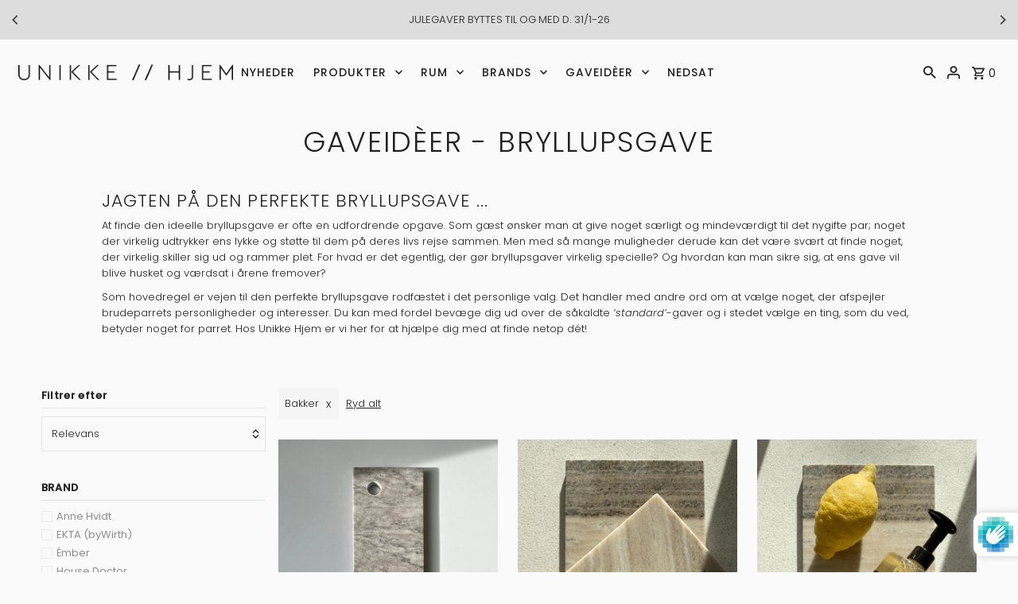

--- FILE ---
content_type: text/html; charset=utf-8
request_url: https://www.unikkehjem.dk/collections/bryllupsgave?filter.p.product_type=Bakker
body_size: 46726
content:
<!DOCTYPE html>
<html class="no-js" lang="da">
<head>

  
<script
  id="Cookiebot"
  src="https://consent.cookiebot.com/uc.js"
  data-cbid="f2bb0ff0-b7bc-4364-a238-24141333091a"
  type="text/javascript"
  defer
></script>

<!-- Google Tag Manager -->
<script type="text/plain" data-cookieconsent="statistics">(function(w,d,s,l,i){w[l]=w[l]||[];w[l].push({'gtm.start':
new Date().getTime(),event:'gtm.js'});var f=d.getElementsByTagName(s)[0],
j=d.createElement(s),dl=l!='dataLayer'?'&l='+l:'';j.async=true;j.src=
'https://www.googletagmanager.com/gtm.js?id='+i+dl;f.parentNode.insertBefore(j,f);
})(window,document,'script','dataLayer','GTM-P9NKNT8');</script>
<!-- End Google Tag Manager -->
  
  <meta charset="utf-8" />
  <meta name="viewport" content="width=device-width,initial-scale=1,minimum-scale=1">

  <!-- Establish early connection to external domains -->
  <link rel="preconnect" href="https://cdn.shopify.com" crossorigin>
  <link rel="preconnect" href="https://fonts.shopify.com" crossorigin>
  <link rel="preconnect" href="https://monorail-edge.shopifysvc.com">
  <link rel="preconnect" href="//ajax.googleapis.com" crossorigin /><!-- Preload onDomain stylesheets and script libraries -->
  <link rel="preload" href="//www.unikkehjem.dk/cdn/shop/t/14/assets/stylesheet.css?v=18963395535849331061708433903" as="style">
  <link rel="preload" as="font" href="//www.unikkehjem.dk/cdn/fonts/poppins/poppins_n3.05f58335c3209cce17da4f1f1ab324ebe2982441.woff2" type="font/woff2" crossorigin>
  <link rel="preload" as="font" href="//www.unikkehjem.dk/cdn/fonts/poppins/poppins_n5.ad5b4b72b59a00358afc706450c864c3c8323842.woff2" type="font/woff2" crossorigin>
  <link rel="preload" as="font" href="//www.unikkehjem.dk/cdn/fonts/poppins/poppins_n3.05f58335c3209cce17da4f1f1ab324ebe2982441.woff2" type="font/woff2" crossorigin>
  <link rel="preload" href="//www.unikkehjem.dk/cdn/shop/t/14/assets/eventemitter3.min.js?v=27939738353326123541708433903" as="script"><link rel="preload" href="//www.unikkehjem.dk/cdn/shop/t/14/assets/vendor-video.js?v=112486824910932804751708433903" as="script"><link rel="preload" href="//www.unikkehjem.dk/cdn/shop/t/14/assets/theme.js?v=153017647330981499421708433903" as="script">

  <link rel="shortcut icon" href="//www.unikkehjem.dk/cdn/shop/files/Kopi_af_Unavngivet.png?crop=center&height=32&v=1623832258&width=32" type="image/png" />
  <link rel="canonical" href="https://www.unikkehjem.dk/collections/bryllupsgave" /><title>Den perfekte bryllupsgave | Se vores anbefalinger her!
 &ndash; UNIKKE HJEM</title>
  <meta name="description" content="Står du og skal finde den Ideelle bryllupsgave? Vi har her samlet vores anbefalinger til den perfekte bryllupsgave. Køb din bryllupsgave her i dag." />

  
<meta property="og:image" content="http://www.unikkehjem.dk/cdn/shop/files/UnikkeHjem_logo_618ee807-f2d7-49dd-9b46-f529438daed1.png?v=1650882436&width=1024">
  <meta property="og:image:secure_url" content="https://www.unikkehjem.dk/cdn/shop/files/UnikkeHjem_logo_618ee807-f2d7-49dd-9b46-f529438daed1.png?v=1650882436&width=1024">
  <meta property="og:image:width" content="1200">
  <meta property="og:image:height" content="628">
<meta property="og:site_name" content="UNIKKE HJEM">



  <meta name="twitter:card" content="summary">


  <meta name="twitter:site" content="@">




  

  <style data-shopify>
:root {
    --main-family: Poppins, sans-serif;
    --main-weight: 300;
    --main-style: normal;
    --nav-family: Poppins, sans-serif;
    --nav-weight: 500;
    --nav-style: normal;
    --heading-family: Poppins, sans-serif;
    --heading-weight: 300;
    --heading-style: normal;

    --announcement-size: 13px;
    --font-size: 13px;
    --h1-size: 36px;
    --h2-size: 22px;
    --h3-size: 20px;
    --h4-size: calc(var(--font-size) + 2px);
    --h5-size: calc(var(--font-size) + 1px);
    --nav-size: 14px;
    --border-weight: 1px;
    --top-bar-background: #dddddd;
    --top-bar-color: #444444;
    --top-bar-border: #ffffff;
    --social-links: #969696;
    --header-background: #fafafa;
    --cart-links: #222222;
    --header-float-color: #ffffff;
    --background: #fafafa;
    --heading-color: #222222;
    --hero-color: #222222;
    --text-color: #222222;
    --sale-color: #444444;
    --dotted-color: #e5e5e5;
    --button-color: #dcd3c3;
    --button-text: #444444;
    --button-hover: #444444;
    --button-text-hover: #ffffff;
    --secondary-button-color: #dddddd;
    --secondary-button-text: #000000;
    --navigation: #ffffff;
    --nav-color: #222222;
    --nav-hover-color: #fafafa;
    --nav-hover-link-color: #222222;
    --new-background: #dcd3c3;
    --new-text: #ffffff;
    --sale-background: #d29595;
    --sale-text: #ffffff;
    --soldout-background: #969696;
    --soldout-text: #ffffff;
    --footer-background: #dcd3c3;
    --footer-color: #444444;
    --footer-border: #444444;
    --error-msg-dark: #e81000;
    --error-msg-light: #ffeae8;
    --success-msg-dark: #007f5f;
    --success-msg-light: #e5fff8;
    --free-shipping-bg: #444444;
    --free-shipping-text: #ffffff;
    --error-color: #c60808;
    --error-color-light: #fdd0d0;
    --keyboard-focus-color: #444444;
    --keyboard-focus-border-style: solid;
    --keyboard-focus-border-weight: 1;
    --icon-border-color: #ffffff;
    --thumbnail-slider-outline-color: #888888;
    --price-unit-price-color: #bbbbbb;
    --select-arrow-bg: url(//www.unikkehjem.dk/cdn/shop/t/14/assets/select-arrow.png?v=112595941721225094991708433903);
    --product-info-align: center;
    --color-filter-size: 18px;
    --color-body-text: var(--text-color);
    --color-body: var(--background);
    --color-bg: var(--background);
    --disabled-text: #a2a2a2;
    --section-padding: 45px;
    --button-border-radius: 5px;

    --star-active: rgb(34, 34, 34);
    --star-inactive: rgb(238, 238, 238);

    --section-background: #fafafa;
    --section-overlay-color: 0, 0, 0;
    --section-overlay-opacity: 0;
    --section-button-size: 13px;

    --age-text-color: #262b2c;
    --age-bg-color: #faf4e8;


  }
  @media (max-width: 740px) {
    :root {
      --font-size: calc(13px - (13px * 0.15));
      --nav-size: calc(14px - (14px * 0.15));
      --h1-size: calc(36px - (36px * 0.15));
      --h2-size: calc(22px - (22px * 0.15));
      --h3-size: calc(20px - (20px * 0.15));
    }
  }
</style>


  <link rel="stylesheet" href="//www.unikkehjem.dk/cdn/shop/t/14/assets/stylesheet.css?v=18963395535849331061708433903" type="text/css">

  <style>
  @font-face {
  font-family: Poppins;
  font-weight: 300;
  font-style: normal;
  font-display: swap;
  src: url("//www.unikkehjem.dk/cdn/fonts/poppins/poppins_n3.05f58335c3209cce17da4f1f1ab324ebe2982441.woff2") format("woff2"),
       url("//www.unikkehjem.dk/cdn/fonts/poppins/poppins_n3.6971368e1f131d2c8ff8e3a44a36b577fdda3ff5.woff") format("woff");
}

  @font-face {
  font-family: Poppins;
  font-weight: 500;
  font-style: normal;
  font-display: swap;
  src: url("//www.unikkehjem.dk/cdn/fonts/poppins/poppins_n5.ad5b4b72b59a00358afc706450c864c3c8323842.woff2") format("woff2"),
       url("//www.unikkehjem.dk/cdn/fonts/poppins/poppins_n5.33757fdf985af2d24b32fcd84c9a09224d4b2c39.woff") format("woff");
}

  @font-face {
  font-family: Poppins;
  font-weight: 300;
  font-style: normal;
  font-display: swap;
  src: url("//www.unikkehjem.dk/cdn/fonts/poppins/poppins_n3.05f58335c3209cce17da4f1f1ab324ebe2982441.woff2") format("woff2"),
       url("//www.unikkehjem.dk/cdn/fonts/poppins/poppins_n3.6971368e1f131d2c8ff8e3a44a36b577fdda3ff5.woff") format("woff");
}

  @font-face {
  font-family: Poppins;
  font-weight: 400;
  font-style: normal;
  font-display: swap;
  src: url("//www.unikkehjem.dk/cdn/fonts/poppins/poppins_n4.0ba78fa5af9b0e1a374041b3ceaadf0a43b41362.woff2") format("woff2"),
       url("//www.unikkehjem.dk/cdn/fonts/poppins/poppins_n4.214741a72ff2596839fc9760ee7a770386cf16ca.woff") format("woff");
}

  @font-face {
  font-family: Poppins;
  font-weight: 300;
  font-style: italic;
  font-display: swap;
  src: url("//www.unikkehjem.dk/cdn/fonts/poppins/poppins_i3.8536b4423050219f608e17f134fe9ea3b01ed890.woff2") format("woff2"),
       url("//www.unikkehjem.dk/cdn/fonts/poppins/poppins_i3.0f4433ada196bcabf726ed78f8e37e0995762f7f.woff") format("woff");
}

  @font-face {
  font-family: Poppins;
  font-weight: 400;
  font-style: italic;
  font-display: swap;
  src: url("//www.unikkehjem.dk/cdn/fonts/poppins/poppins_i4.846ad1e22474f856bd6b81ba4585a60799a9f5d2.woff2") format("woff2"),
       url("//www.unikkehjem.dk/cdn/fonts/poppins/poppins_i4.56b43284e8b52fc64c1fd271f289a39e8477e9ec.woff") format("woff");
}

  </style>

  <script>window.performance && window.performance.mark && window.performance.mark('shopify.content_for_header.start');</script><meta name="google-site-verification" content="tV9_MoMiwu0ncrt1Hv9bifq7aE33QUcDG2PEJcXzGdQ">
<meta id="shopify-digital-wallet" name="shopify-digital-wallet" content="/53886025914/digital_wallets/dialog">
<link rel="alternate" type="application/atom+xml" title="Feed" href="/collections/bryllupsgave.atom" />
<link rel="alternate" type="application/json+oembed" href="https://www.unikkehjem.dk/collections/bryllupsgave.oembed">
<script async="async" src="/checkouts/internal/preloads.js?locale=da-DK"></script>
<script id="shopify-features" type="application/json">{"accessToken":"c7a38e94d5a225c6eb60307d50855748","betas":["rich-media-storefront-analytics"],"domain":"www.unikkehjem.dk","predictiveSearch":true,"shopId":53886025914,"locale":"da"}</script>
<script>var Shopify = Shopify || {};
Shopify.shop = "unikkehjem.myshopify.com";
Shopify.locale = "da";
Shopify.currency = {"active":"DKK","rate":"1.0"};
Shopify.country = "DK";
Shopify.theme = {"name":"Opdateret kopi af UNIKKE \/\/ HJEM - 3.0","id":160084427099,"schema_name":"Fashionopolism","schema_version":"9.3.0","theme_store_id":141,"role":"main"};
Shopify.theme.handle = "null";
Shopify.theme.style = {"id":null,"handle":null};
Shopify.cdnHost = "www.unikkehjem.dk/cdn";
Shopify.routes = Shopify.routes || {};
Shopify.routes.root = "/";</script>
<script type="module">!function(o){(o.Shopify=o.Shopify||{}).modules=!0}(window);</script>
<script>!function(o){function n(){var o=[];function n(){o.push(Array.prototype.slice.apply(arguments))}return n.q=o,n}var t=o.Shopify=o.Shopify||{};t.loadFeatures=n(),t.autoloadFeatures=n()}(window);</script>
<script id="shop-js-analytics" type="application/json">{"pageType":"collection"}</script>
<script defer="defer" async type="module" src="//www.unikkehjem.dk/cdn/shopifycloud/shop-js/modules/v2/client.init-shop-cart-sync_ByjAFD2B.da.esm.js"></script>
<script defer="defer" async type="module" src="//www.unikkehjem.dk/cdn/shopifycloud/shop-js/modules/v2/chunk.common_D-UimmQe.esm.js"></script>
<script defer="defer" async type="module" src="//www.unikkehjem.dk/cdn/shopifycloud/shop-js/modules/v2/chunk.modal_C_zrfWbZ.esm.js"></script>
<script type="module">
  await import("//www.unikkehjem.dk/cdn/shopifycloud/shop-js/modules/v2/client.init-shop-cart-sync_ByjAFD2B.da.esm.js");
await import("//www.unikkehjem.dk/cdn/shopifycloud/shop-js/modules/v2/chunk.common_D-UimmQe.esm.js");
await import("//www.unikkehjem.dk/cdn/shopifycloud/shop-js/modules/v2/chunk.modal_C_zrfWbZ.esm.js");

  window.Shopify.SignInWithShop?.initShopCartSync?.({"fedCMEnabled":true,"windoidEnabled":true});

</script>
<script>(function() {
  var isLoaded = false;
  function asyncLoad() {
    if (isLoaded) return;
    isLoaded = true;
    var urls = ["https:\/\/ecommplugins-scripts.trustpilot.com\/v2.1\/js\/header.min.js?settings=eyJrZXkiOiJEVnF5ODBxSDdyME5uZVEzIiwicyI6InNrdSJ9\u0026v=2.5\u0026shop=unikkehjem.myshopify.com","https:\/\/ecommplugins-trustboxsettings.trustpilot.com\/unikkehjem.myshopify.com.js?settings=1738311917279\u0026shop=unikkehjem.myshopify.com","https:\/\/widget.trustpilot.com\/bootstrap\/v5\/tp.widget.sync.bootstrap.min.js?shop=unikkehjem.myshopify.com","https:\/\/app.tncapp.com\/get_script\/ce0d34bcfe3511eea0adc242bc5b8426.js?v=460608\u0026shop=unikkehjem.myshopify.com"];
    for (var i = 0; i < urls.length; i++) {
      var s = document.createElement('script');
      s.type = 'text/javascript';
      s.async = true;
      s.src = urls[i];
      var x = document.getElementsByTagName('script')[0];
      x.parentNode.insertBefore(s, x);
    }
  };
  if(window.attachEvent) {
    window.attachEvent('onload', asyncLoad);
  } else {
    window.addEventListener('load', asyncLoad, false);
  }
})();</script>
<script id="__st">var __st={"a":53886025914,"offset":3600,"reqid":"7b06a1d4-aa90-4577-b29f-3e289a0adbc8-1769335043","pageurl":"www.unikkehjem.dk\/collections\/bryllupsgave?filter.p.product_type=Bakker","u":"28ca909285bd","p":"collection","rtyp":"collection","rid":603764523355};</script>
<script>window.ShopifyPaypalV4VisibilityTracking = true;</script>
<script id="captcha-bootstrap">!function(){'use strict';const t='contact',e='account',n='new_comment',o=[[t,t],['blogs',n],['comments',n],[t,'customer']],c=[[e,'customer_login'],[e,'guest_login'],[e,'recover_customer_password'],[e,'create_customer']],r=t=>t.map((([t,e])=>`form[action*='/${t}']:not([data-nocaptcha='true']) input[name='form_type'][value='${e}']`)).join(','),a=t=>()=>t?[...document.querySelectorAll(t)].map((t=>t.form)):[];function s(){const t=[...o],e=r(t);return a(e)}const i='password',u='form_key',d=['recaptcha-v3-token','g-recaptcha-response','h-captcha-response',i],f=()=>{try{return window.sessionStorage}catch{return}},m='__shopify_v',_=t=>t.elements[u];function p(t,e,n=!1){try{const o=window.sessionStorage,c=JSON.parse(o.getItem(e)),{data:r}=function(t){const{data:e,action:n}=t;return t[m]||n?{data:e,action:n}:{data:t,action:n}}(c);for(const[e,n]of Object.entries(r))t.elements[e]&&(t.elements[e].value=n);n&&o.removeItem(e)}catch(o){console.error('form repopulation failed',{error:o})}}const l='form_type',E='cptcha';function T(t){t.dataset[E]=!0}const w=window,h=w.document,L='Shopify',v='ce_forms',y='captcha';let A=!1;((t,e)=>{const n=(g='f06e6c50-85a8-45c8-87d0-21a2b65856fe',I='https://cdn.shopify.com/shopifycloud/storefront-forms-hcaptcha/ce_storefront_forms_captcha_hcaptcha.v1.5.2.iife.js',D={infoText:'Beskyttet af hCaptcha',privacyText:'Beskyttelse af persondata',termsText:'Vilkår'},(t,e,n)=>{const o=w[L][v],c=o.bindForm;if(c)return c(t,g,e,D).then(n);var r;o.q.push([[t,g,e,D],n]),r=I,A||(h.body.append(Object.assign(h.createElement('script'),{id:'captcha-provider',async:!0,src:r})),A=!0)});var g,I,D;w[L]=w[L]||{},w[L][v]=w[L][v]||{},w[L][v].q=[],w[L][y]=w[L][y]||{},w[L][y].protect=function(t,e){n(t,void 0,e),T(t)},Object.freeze(w[L][y]),function(t,e,n,w,h,L){const[v,y,A,g]=function(t,e,n){const i=e?o:[],u=t?c:[],d=[...i,...u],f=r(d),m=r(i),_=r(d.filter((([t,e])=>n.includes(e))));return[a(f),a(m),a(_),s()]}(w,h,L),I=t=>{const e=t.target;return e instanceof HTMLFormElement?e:e&&e.form},D=t=>v().includes(t);t.addEventListener('submit',(t=>{const e=I(t);if(!e)return;const n=D(e)&&!e.dataset.hcaptchaBound&&!e.dataset.recaptchaBound,o=_(e),c=g().includes(e)&&(!o||!o.value);(n||c)&&t.preventDefault(),c&&!n&&(function(t){try{if(!f())return;!function(t){const e=f();if(!e)return;const n=_(t);if(!n)return;const o=n.value;o&&e.removeItem(o)}(t);const e=Array.from(Array(32),(()=>Math.random().toString(36)[2])).join('');!function(t,e){_(t)||t.append(Object.assign(document.createElement('input'),{type:'hidden',name:u})),t.elements[u].value=e}(t,e),function(t,e){const n=f();if(!n)return;const o=[...t.querySelectorAll(`input[type='${i}']`)].map((({name:t})=>t)),c=[...d,...o],r={};for(const[a,s]of new FormData(t).entries())c.includes(a)||(r[a]=s);n.setItem(e,JSON.stringify({[m]:1,action:t.action,data:r}))}(t,e)}catch(e){console.error('failed to persist form',e)}}(e),e.submit())}));const S=(t,e)=>{t&&!t.dataset[E]&&(n(t,e.some((e=>e===t))),T(t))};for(const o of['focusin','change'])t.addEventListener(o,(t=>{const e=I(t);D(e)&&S(e,y())}));const B=e.get('form_key'),M=e.get(l),P=B&&M;t.addEventListener('DOMContentLoaded',(()=>{const t=y();if(P)for(const e of t)e.elements[l].value===M&&p(e,B);[...new Set([...A(),...v().filter((t=>'true'===t.dataset.shopifyCaptcha))])].forEach((e=>S(e,t)))}))}(h,new URLSearchParams(w.location.search),n,t,e,['guest_login'])})(!0,!0)}();</script>
<script integrity="sha256-4kQ18oKyAcykRKYeNunJcIwy7WH5gtpwJnB7kiuLZ1E=" data-source-attribution="shopify.loadfeatures" defer="defer" src="//www.unikkehjem.dk/cdn/shopifycloud/storefront/assets/storefront/load_feature-a0a9edcb.js" crossorigin="anonymous"></script>
<script data-source-attribution="shopify.dynamic_checkout.dynamic.init">var Shopify=Shopify||{};Shopify.PaymentButton=Shopify.PaymentButton||{isStorefrontPortableWallets:!0,init:function(){window.Shopify.PaymentButton.init=function(){};var t=document.createElement("script");t.src="https://www.unikkehjem.dk/cdn/shopifycloud/portable-wallets/latest/portable-wallets.da.js",t.type="module",document.head.appendChild(t)}};
</script>
<script data-source-attribution="shopify.dynamic_checkout.buyer_consent">
  function portableWalletsHideBuyerConsent(e){var t=document.getElementById("shopify-buyer-consent"),n=document.getElementById("shopify-subscription-policy-button");t&&n&&(t.classList.add("hidden"),t.setAttribute("aria-hidden","true"),n.removeEventListener("click",e))}function portableWalletsShowBuyerConsent(e){var t=document.getElementById("shopify-buyer-consent"),n=document.getElementById("shopify-subscription-policy-button");t&&n&&(t.classList.remove("hidden"),t.removeAttribute("aria-hidden"),n.addEventListener("click",e))}window.Shopify?.PaymentButton&&(window.Shopify.PaymentButton.hideBuyerConsent=portableWalletsHideBuyerConsent,window.Shopify.PaymentButton.showBuyerConsent=portableWalletsShowBuyerConsent);
</script>
<script data-source-attribution="shopify.dynamic_checkout.cart.bootstrap">document.addEventListener("DOMContentLoaded",(function(){function t(){return document.querySelector("shopify-accelerated-checkout-cart, shopify-accelerated-checkout")}if(t())Shopify.PaymentButton.init();else{new MutationObserver((function(e,n){t()&&(Shopify.PaymentButton.init(),n.disconnect())})).observe(document.body,{childList:!0,subtree:!0})}}));
</script>
<script id='scb4127' type='text/javascript' async='' src='https://www.unikkehjem.dk/cdn/shopifycloud/privacy-banner/storefront-banner.js'></script>
<script>window.performance && window.performance.mark && window.performance.mark('shopify.content_for_header.end');</script>
  <script>
function feedback() {
  const p = window.Shopify.customerPrivacy;
  console.log(`Tracking ${p.userCanBeTracked() ? "en" : "dis"}abled`);
}
window.Shopify.loadFeatures(
  [
    {
      name: "consent-tracking-api",
      version: "0.1",
    },
  ],
  function (error) {
    if (error) throw error;
    if ("Cookiebot" in window)
      window.Shopify.customerPrivacy.setTrackingConsent({
        "analytics": false,
        "marketing": false,
        "preferences": false,
        "sale_of_data": false,
      }, () => console.log("Awaiting consent")
    );
  }
);
window.addEventListener("CookiebotOnConsentReady", function () {
  const C = Cookiebot.consent;
  window.Shopify.customerPrivacy.setTrackingConsent({
      "analytics": C["statistics"],
      "marketing": C["marketing"],
      "preferences": C["preferences"],
      "sale_of_data": C["marketing"],
    }, () => console.log("Consent captured")
  );
});
</script>

        <!-- SlideRule Script Start -->
        <script name="sliderule-tracking" data-ot-ignore>
(function(){
	slideruleData = {
    "version":"v0.0.1",
    "referralExclusion":"/(paypal|visa|MasterCard|clicksafe|arcot\.com|geschuetzteinkaufen|checkout\.shopify\.com|checkout\.rechargeapps\.com|portal\.afterpay\.com|payfort)/",
    "googleSignals":true,
    "anonymizeIp":true,
    "productClicks":true,
    "persistentUserId":true,
    "hideBranding":false,
    "ecommerce":{"currencyCode":"DKK",
    "impressions":[]},
    "pageType":"collection",
	"destinations":{"google_analytics_4":{"measurementIds":["G-FG2B1RLDM1"]}},
    "cookieUpdate":true
	}

	
		slideruleData.themeMode = "live"
	

	
		slideruleData.collection = {
			handle: "bryllupsgave",
			description: "\u003cp\u003e \u003c\/p\u003e\n\u003ch2\u003eVORES ANBEFALINGER TIL BRYLLUPSGAVER\u003c\/h2\u003e\n\u003cp\u003eBryllupsgaven er din mulighed for at tænke ud af boksen og finde en gave, der ikke blot er praktisk, men også indeholder æstetiske værdier. Vi har et stort sortiment af bryllupsgaver, som du kan lade dig inspirere af. På vores side finder du eksempelvis:\u003c\/p\u003e\n\u003cul\u003e\n\u003cli\u003eDet elegante \u003ca href=\"https:\/\/www.unikkehjem.dk\/collections\/bryllupsgave\/products\/skammel-gry-af-katholm-dougals?_pos=6\u0026amp;_fid=9edb07c7d\u0026amp;_ss=c\" title=\"Noeje sidebord, skammel, Katholm, gry\"\u003e\u003cstrong\u003esidebord fra Noeje\u003c\/strong\u003e\u003c\/a\u003e: En stilren og minimalistisk tilføjelse til boligindretningen, som med garanti vil pryde brudeparrets fælles hjem.\u003c\/li\u003e\n\u003cli\u003eTidløs keramik fra \u003ca href=\"https:\/\/www.unikkehjem.dk\/collections\/bryllupsgave?filter.p.vendor=M%C3%A5ne+Ceramics\u0026amp;filter.v.price.gte=\u0026amp;filter.v.price.lte=\" title=\"Måne Ceramics\"\u003e\u003cstrong\u003eMåne Ceramics\u003c\/strong\u003e\u003c\/a\u003e: Gør brudeparret klar til dagligdagen med håndlavede krus, æggebægre eller lysestager.\u003c\/li\u003e\n\u003cli\u003eUdendørsmøbler fra \u003cstrong\u003e\u003ca href=\"https:\/\/www.unikkehjem.dk\/collections\/bryllupsgave?filter.p.vendor=H%C3%BCbsch\u0026amp;filter.p.product_type=Havem%C3%B8bler\u0026amp;filter.v.price.gte=\u0026amp;filter.v.price.lte=\" title=\"Hübsch møbler\"\u003eHübsch\u003c\/a\u003e\u003ca href=\"https:\/\/www.unikkehjem.dk\/collections\/bryllupsgave?filter.p.vendor=H%C3%BCbsch\u0026amp;filter.p.product_type=Havem%C3%B8bler\u0026amp;filter.v.price.gte=\u0026amp;filter.v.price.lte=\"\u003e\u003c\/a\u003e\u003c\/strong\u003e: Med det enkle og moderne design kan de sorte havemøbler i rustfrit stål udgøre en unik tilføjelse til parrets have.\u003c\/li\u003e\n\u003c\/ul\u003e\n\u003cp\u003eVores sortiment af bryllupsgaver er så vidtfavnende, at du med garanti vil være i stand til at finde noget, der passer til det pågældende par. Vores produkter er udvalgt med øje for kvalitet og bæredygtighed. Her vil du finde en bryllupsgave, der er produceret med omtanke – og som tilmed holder i mange, mange år.\u003c\/p\u003e\n\u003ch2\u003eGAVER DER FORENER\u003c\/h2\u003e\n\u003cp\u003eHvis man skal vælge bryllupsgaver, er det væsentligt at være opmærksom på, at gaverne skal repræsentere begge parter af brudeparret. Det handler således ikke blot om at vælge noget, som en af dem vil kunne lide. Snarere er det essentielt at udvælge noget, som begge kan nyde og sætte pris på. Måske er det en smuk plakat med et artprint, der passer ind i deres hjem. Eller måske er det et luksuriøst sengesæt, der inviterer til romantiske øjeblikke og hygge. Ved at tage udgangspunkt i brudeparrets personligheder, interesser, stil og værdier vil mulighederne for bryllupsgaver brede sig ud over diverse boliginteriør.\u003c\/p\u003e\n\u003cp\u003eEr du stadig i vanskeligheder? Hos os finder du det perfekte udvalg af bryllupsgaver, der kan gøre ethvert brudepar lykkelige. Fra smuk keramik til bløde hjemmeartikler – vi har alt, hvad du behøver for at give en unik bryllupsgave, der vil blive værdsat. Gå på udforskning her på siden: Vi har noget for enhver, der påskønner skandinavisk design.\u003c\/p\u003e",
			id: 603764523355,
			title: "GAVEIDÈER - BRYLLUPSGAVE",
			products_count: 10,
			all_products_count: 10,
		}
		slideruleData.collection.rawProducts = [
			
				{"id":7174925254842,"title":"Marmorplade, Kerteminde, 45x14 cm","handle":"kerteminde-marmor-bakke","description":"\u003cp\u003eMarmor bakke \/ plade. \u003c\/p\u003e\n\u003cp\u003eDet smukke marmorbræt er den perfekte tilføjelse til dit køkken, badeværelse eller til et stilfuldt stilleben i din stue. Brug den bl.a. med dine favorit produkter ved håndvasken, eller på bordet med olier, krydderier m.m. \u003c\/p\u003e\n\u003cp\u003eDet kan også med fordel bruges som serveringsbræt. \u003c\/p\u003e\n\u003cp\u003eDa marmor er et naturmateriale, vil farve og mønster variere. Her har du mulighed for at vælge det look du allerbedst kan lide. \u003c\/p\u003e\n\u003cp\u003ePleje:\u003cbr\u003eTør af med en fugtig klud. \u003c\/p\u003e\n\u003cp\u003eMarmor. \u003c\/p\u003e\n\u003cp\u003e\u003cstrong\u003eMÅL:\u003c\/strong\u003e 45 x 14 cm\u003c\/p\u003e\n\u003cp\u003e\u003cstrong\u003eLEVERINGSTID:\u003c\/strong\u003e 1-3 hverdage\u003c\/p\u003e","published_at":"2022-08-24T12:14:47+02:00","created_at":"2022-08-24T12:11:33+02:00","vendor":"HUMDAKIN","type":"Bakker","tags":["Alt","Badeværelse","Bakker","Gaver mellem 200 - 349 kr.","Humdakin","Køkken"],"price":32900,"price_min":32900,"price_max":32900,"available":true,"price_varies":false,"compare_at_price":null,"compare_at_price_min":0,"compare_at_price_max":0,"compare_at_price_varies":false,"variants":[{"id":47171244130651,"title":"#2","option1":"#2","option2":null,"option3":null,"sku":"454","requires_shipping":true,"taxable":true,"featured_image":{"id":60661806399835,"product_id":7174925254842,"position":1,"created_at":"2025-03-25T11:01:13+01:00","updated_at":"2025-03-25T11:01:21+01:00","alt":"Marmorbakke, Marmorplade, Kerteminde, marmor, 45x14 cm, Humdakin","width":1200,"height":1500,"src":"\/\/www.unikkehjem.dk\/cdn\/shop\/files\/2-Kerteminde_Humdakin_marmor_f03b6dc3-a0ec-4885-b00e-cd6205f8f7a5.png?v=1742896881","variant_ids":[47171244130651]},"available":true,"name":"Marmorplade, Kerteminde, 45x14 cm - #2","public_title":"#2","options":["#2"],"price":32900,"weight":2518,"compare_at_price":null,"inventory_management":"shopify","barcode":"5713391016684","featured_media":{"alt":"Marmorbakke, Marmorplade, Kerteminde, marmor, 45x14 cm, Humdakin","id":51732860207451,"position":1,"preview_image":{"aspect_ratio":0.8,"height":1500,"width":1200,"src":"\/\/www.unikkehjem.dk\/cdn\/shop\/files\/2-Kerteminde_Humdakin_marmor_f03b6dc3-a0ec-4885-b00e-cd6205f8f7a5.png?v=1742896881"}},"requires_selling_plan":false,"selling_plan_allocations":[]},{"id":47171244196187,"title":"#4","option1":"#4","option2":null,"option3":null,"sku":"454","requires_shipping":true,"taxable":true,"featured_image":{"id":60661806039387,"product_id":7174925254842,"position":3,"created_at":"2025-03-25T11:01:13+01:00","updated_at":"2025-03-25T11:01:21+01:00","alt":null,"width":1200,"height":1500,"src":"\/\/www.unikkehjem.dk\/cdn\/shop\/files\/4-Kerteminde_Humdakin_marmor_0e364629-ae48-4a9a-bf24-f3d0dbce4c88.png?v=1742896881","variant_ids":[47171244196187]},"available":true,"name":"Marmorplade, Kerteminde, 45x14 cm - #4","public_title":"#4","options":["#4"],"price":32900,"weight":2518,"compare_at_price":null,"inventory_management":"shopify","barcode":"5713391016684","featured_media":{"alt":null,"id":51732860272987,"position":3,"preview_image":{"aspect_ratio":0.8,"height":1500,"width":1200,"src":"\/\/www.unikkehjem.dk\/cdn\/shop\/files\/4-Kerteminde_Humdakin_marmor_0e364629-ae48-4a9a-bf24-f3d0dbce4c88.png?v=1742896881"}},"requires_selling_plan":false,"selling_plan_allocations":[]},{"id":47220217774427,"title":"#5","option1":"#5","option2":null,"option3":null,"sku":"454","requires_shipping":true,"taxable":true,"featured_image":{"id":60661806367067,"product_id":7174925254842,"position":2,"created_at":"2025-03-25T11:01:13+01:00","updated_at":"2025-03-25T11:01:21+01:00","alt":null,"width":1200,"height":1500,"src":"\/\/www.unikkehjem.dk\/cdn\/shop\/files\/Marmorplade_Kerteminde_Humdakin_nr5_0afc73d5-7dd3-4470-a6e8-f75534cd1690.png?v=1742896881","variant_ids":[47220217774427]},"available":true,"name":"Marmorplade, Kerteminde, 45x14 cm - #5","public_title":"#5","options":["#5"],"price":32900,"weight":2518,"compare_at_price":null,"inventory_management":"shopify","barcode":"5713391016684","featured_media":{"alt":null,"id":51732860436827,"position":2,"preview_image":{"aspect_ratio":0.8,"height":1500,"width":1200,"src":"\/\/www.unikkehjem.dk\/cdn\/shop\/files\/Marmorplade_Kerteminde_Humdakin_nr5_0afc73d5-7dd3-4470-a6e8-f75534cd1690.png?v=1742896881"}},"requires_selling_plan":false,"selling_plan_allocations":[]}],"images":["\/\/www.unikkehjem.dk\/cdn\/shop\/files\/2-Kerteminde_Humdakin_marmor_f03b6dc3-a0ec-4885-b00e-cd6205f8f7a5.png?v=1742896881","\/\/www.unikkehjem.dk\/cdn\/shop\/files\/Marmorplade_Kerteminde_Humdakin_nr5_0afc73d5-7dd3-4470-a6e8-f75534cd1690.png?v=1742896881","\/\/www.unikkehjem.dk\/cdn\/shop\/files\/4-Kerteminde_Humdakin_marmor_0e364629-ae48-4a9a-bf24-f3d0dbce4c88.png?v=1742896881","\/\/www.unikkehjem.dk\/cdn\/shop\/files\/Marmorplade_Kerteminde_Brun-Humdakin1.png?v=1742896881"],"featured_image":"\/\/www.unikkehjem.dk\/cdn\/shop\/files\/2-Kerteminde_Humdakin_marmor_f03b6dc3-a0ec-4885-b00e-cd6205f8f7a5.png?v=1742896881","options":["Farve"],"media":[{"alt":"Marmorbakke, Marmorplade, Kerteminde, marmor, 45x14 cm, Humdakin","id":51732860207451,"position":1,"preview_image":{"aspect_ratio":0.8,"height":1500,"width":1200,"src":"\/\/www.unikkehjem.dk\/cdn\/shop\/files\/2-Kerteminde_Humdakin_marmor_f03b6dc3-a0ec-4885-b00e-cd6205f8f7a5.png?v=1742896881"},"aspect_ratio":0.8,"height":1500,"media_type":"image","src":"\/\/www.unikkehjem.dk\/cdn\/shop\/files\/2-Kerteminde_Humdakin_marmor_f03b6dc3-a0ec-4885-b00e-cd6205f8f7a5.png?v=1742896881","width":1200},{"alt":null,"id":51732860436827,"position":2,"preview_image":{"aspect_ratio":0.8,"height":1500,"width":1200,"src":"\/\/www.unikkehjem.dk\/cdn\/shop\/files\/Marmorplade_Kerteminde_Humdakin_nr5_0afc73d5-7dd3-4470-a6e8-f75534cd1690.png?v=1742896881"},"aspect_ratio":0.8,"height":1500,"media_type":"image","src":"\/\/www.unikkehjem.dk\/cdn\/shop\/files\/Marmorplade_Kerteminde_Humdakin_nr5_0afc73d5-7dd3-4470-a6e8-f75534cd1690.png?v=1742896881","width":1200},{"alt":null,"id":51732860272987,"position":3,"preview_image":{"aspect_ratio":0.8,"height":1500,"width":1200,"src":"\/\/www.unikkehjem.dk\/cdn\/shop\/files\/4-Kerteminde_Humdakin_marmor_0e364629-ae48-4a9a-bf24-f3d0dbce4c88.png?v=1742896881"},"aspect_ratio":0.8,"height":1500,"media_type":"image","src":"\/\/www.unikkehjem.dk\/cdn\/shop\/files\/4-Kerteminde_Humdakin_marmor_0e364629-ae48-4a9a-bf24-f3d0dbce4c88.png?v=1742896881","width":1200},{"alt":null,"id":51732860338523,"position":4,"preview_image":{"aspect_ratio":0.8,"height":1500,"width":1200,"src":"\/\/www.unikkehjem.dk\/cdn\/shop\/files\/Marmorplade_Kerteminde_Brun-Humdakin1.png?v=1742896881"},"aspect_ratio":0.8,"height":1500,"media_type":"image","src":"\/\/www.unikkehjem.dk\/cdn\/shop\/files\/Marmorplade_Kerteminde_Brun-Humdakin1.png?v=1742896881","width":1200}],"requires_selling_plan":false,"selling_plan_groups":[],"content":"\u003cp\u003eMarmor bakke \/ plade. \u003c\/p\u003e\n\u003cp\u003eDet smukke marmorbræt er den perfekte tilføjelse til dit køkken, badeværelse eller til et stilfuldt stilleben i din stue. Brug den bl.a. med dine favorit produkter ved håndvasken, eller på bordet med olier, krydderier m.m. \u003c\/p\u003e\n\u003cp\u003eDet kan også med fordel bruges som serveringsbræt. \u003c\/p\u003e\n\u003cp\u003eDa marmor er et naturmateriale, vil farve og mønster variere. Her har du mulighed for at vælge det look du allerbedst kan lide. \u003c\/p\u003e\n\u003cp\u003ePleje:\u003cbr\u003eTør af med en fugtig klud. \u003c\/p\u003e\n\u003cp\u003eMarmor. \u003c\/p\u003e\n\u003cp\u003e\u003cstrong\u003eMÅL:\u003c\/strong\u003e 45 x 14 cm\u003c\/p\u003e\n\u003cp\u003e\u003cstrong\u003eLEVERINGSTID:\u003c\/strong\u003e 1-3 hverdage\u003c\/p\u003e"},
			
				{"id":7174925025466,"title":"Marmorplade, Hanstholm, 35x20 cm","handle":"hanstholm-marmor-bakke","description":"\u003cp\u003eMarmor bakke \/ plade. \u003c\/p\u003e\n\u003cp\u003eDenne smukke marmorplade er den perfekte tilføjelse til dit køkken, badeværelse eller til et stilfuldt stilleben i din stue.\u003c\/p\u003e\n\u003cp\u003eBrug den bl.a. med dine favorit produkter ved håndvasken, eller på bordet med olier, krydderier m.m. \u003c\/p\u003e\n\u003cp\u003eDa marmor er et naturmateriale, vil farve og mønster variere. Her har du mulighed for at vælge det look du allerbedst kan lide. \u003c\/p\u003e\n\u003cp\u003ePleje:\u003cbr\u003eTør af med en fugtig klud. \u003c\/p\u003e\n\u003cp\u003eMarmor.\u003c\/p\u003e\n\u003cp\u003e\u003cstrong\u003eMÅL:\u003c\/strong\u003e 35 x 20 cm\u003c\/p\u003e\n\u003cp\u003e\u003cstrong\u003eLEVERINGSTID:\u003c\/strong\u003e 1-3 hverdage\u003c\/p\u003e","published_at":"2022-08-24T12:11:08+02:00","created_at":"2022-08-24T12:09:23+02:00","vendor":"HUMDAKIN","type":"Bakker","tags":["Alt","Badeværelse","Bakker","Gaver mellem 200 - 349 kr.","Humdakin","Køkken"],"price":29900,"price_min":29900,"price_max":29900,"available":true,"price_varies":false,"compare_at_price":null,"compare_at_price_min":0,"compare_at_price_max":0,"compare_at_price_varies":false,"variants":[{"id":47171255796059,"title":"#3","option1":"#3","option2":null,"option3":null,"sku":"452","requires_shipping":true,"taxable":true,"featured_image":{"id":60661717926235,"product_id":7174925025466,"position":2,"created_at":"2025-03-25T10:57:09+01:00","updated_at":"2025-03-25T10:57:14+01:00","alt":null,"width":1200,"height":1500,"src":"\/\/www.unikkehjem.dk\/cdn\/shop\/files\/3-Hanstholm_Humdakin_marmor_8a53fce8-fff0-4fdc-b6da-939414a55c09.png?v=1742896634","variant_ids":[47171255796059]},"available":true,"name":"Marmorplade, Hanstholm, 35x20 cm - #3","public_title":"#3","options":["#3"],"price":29900,"weight":2595,"compare_at_price":null,"inventory_management":"shopify","barcode":"5713391016684","featured_media":{"alt":null,"id":51732810498395,"position":2,"preview_image":{"aspect_ratio":0.8,"height":1500,"width":1200,"src":"\/\/www.unikkehjem.dk\/cdn\/shop\/files\/3-Hanstholm_Humdakin_marmor_8a53fce8-fff0-4fdc-b6da-939414a55c09.png?v=1742896634"}},"requires_selling_plan":false,"selling_plan_allocations":[]},{"id":47171255828827,"title":"#4","option1":"#4","option2":null,"option3":null,"sku":"452","requires_shipping":true,"taxable":true,"featured_image":{"id":60661717959003,"product_id":7174925025466,"position":3,"created_at":"2025-03-25T10:57:10+01:00","updated_at":"2025-03-25T10:57:14+01:00","alt":null,"width":1200,"height":1500,"src":"\/\/www.unikkehjem.dk\/cdn\/shop\/files\/4-Hanstholm_Humdakin_marmor_c921f7a0-1a5c-4475-b15a-dbf5861802d7.png?v=1742896634","variant_ids":[47171255828827]},"available":false,"name":"Marmorplade, Hanstholm, 35x20 cm - #4","public_title":"#4","options":["#4"],"price":29900,"weight":2595,"compare_at_price":null,"inventory_management":"shopify","barcode":"5713391016684","featured_media":{"alt":null,"id":51732810531163,"position":3,"preview_image":{"aspect_ratio":0.8,"height":1500,"width":1200,"src":"\/\/www.unikkehjem.dk\/cdn\/shop\/files\/4-Hanstholm_Humdakin_marmor_c921f7a0-1a5c-4475-b15a-dbf5861802d7.png?v=1742896634"}},"requires_selling_plan":false,"selling_plan_allocations":[]}],"images":["\/\/www.unikkehjem.dk\/cdn\/shop\/files\/Marmorplade_Hanstholm_Brun_Humdakin_1.png?v=1742896634","\/\/www.unikkehjem.dk\/cdn\/shop\/files\/3-Hanstholm_Humdakin_marmor_8a53fce8-fff0-4fdc-b6da-939414a55c09.png?v=1742896634","\/\/www.unikkehjem.dk\/cdn\/shop\/files\/4-Hanstholm_Humdakin_marmor_c921f7a0-1a5c-4475-b15a-dbf5861802d7.png?v=1742896634"],"featured_image":"\/\/www.unikkehjem.dk\/cdn\/shop\/files\/Marmorplade_Hanstholm_Brun_Humdakin_1.png?v=1742896634","options":["Farve"],"media":[{"alt":"Marmorplade, bakke, Hantsholm, marmor, 35x20 cm, Humdakin","id":51732810563931,"position":1,"preview_image":{"aspect_ratio":0.8,"height":1500,"width":1200,"src":"\/\/www.unikkehjem.dk\/cdn\/shop\/files\/Marmorplade_Hanstholm_Brun_Humdakin_1.png?v=1742896634"},"aspect_ratio":0.8,"height":1500,"media_type":"image","src":"\/\/www.unikkehjem.dk\/cdn\/shop\/files\/Marmorplade_Hanstholm_Brun_Humdakin_1.png?v=1742896634","width":1200},{"alt":null,"id":51732810498395,"position":2,"preview_image":{"aspect_ratio":0.8,"height":1500,"width":1200,"src":"\/\/www.unikkehjem.dk\/cdn\/shop\/files\/3-Hanstholm_Humdakin_marmor_8a53fce8-fff0-4fdc-b6da-939414a55c09.png?v=1742896634"},"aspect_ratio":0.8,"height":1500,"media_type":"image","src":"\/\/www.unikkehjem.dk\/cdn\/shop\/files\/3-Hanstholm_Humdakin_marmor_8a53fce8-fff0-4fdc-b6da-939414a55c09.png?v=1742896634","width":1200},{"alt":null,"id":51732810531163,"position":3,"preview_image":{"aspect_ratio":0.8,"height":1500,"width":1200,"src":"\/\/www.unikkehjem.dk\/cdn\/shop\/files\/4-Hanstholm_Humdakin_marmor_c921f7a0-1a5c-4475-b15a-dbf5861802d7.png?v=1742896634"},"aspect_ratio":0.8,"height":1500,"media_type":"image","src":"\/\/www.unikkehjem.dk\/cdn\/shop\/files\/4-Hanstholm_Humdakin_marmor_c921f7a0-1a5c-4475-b15a-dbf5861802d7.png?v=1742896634","width":1200}],"requires_selling_plan":false,"selling_plan_groups":[],"content":"\u003cp\u003eMarmor bakke \/ plade. \u003c\/p\u003e\n\u003cp\u003eDenne smukke marmorplade er den perfekte tilføjelse til dit køkken, badeværelse eller til et stilfuldt stilleben i din stue.\u003c\/p\u003e\n\u003cp\u003eBrug den bl.a. med dine favorit produkter ved håndvasken, eller på bordet med olier, krydderier m.m. \u003c\/p\u003e\n\u003cp\u003eDa marmor er et naturmateriale, vil farve og mønster variere. Her har du mulighed for at vælge det look du allerbedst kan lide. \u003c\/p\u003e\n\u003cp\u003ePleje:\u003cbr\u003eTør af med en fugtig klud. \u003c\/p\u003e\n\u003cp\u003eMarmor.\u003c\/p\u003e\n\u003cp\u003e\u003cstrong\u003eMÅL:\u003c\/strong\u003e 35 x 20 cm\u003c\/p\u003e\n\u003cp\u003e\u003cstrong\u003eLEVERINGSTID:\u003c\/strong\u003e 1-3 hverdage\u003c\/p\u003e"},
			
				{"id":7174923747514,"title":"Marmorplade, Nordby, 30x15 cm","handle":"nordby-marmor-bakke","description":"\u003cp\u003eMarmor bakke \/ plade. \u003c\/p\u003e\n\u003cp\u003eDet smukke marmorbræt er den perfekte tilføjelse til dit køkken, badeværelse eller til et stilfuldt stilleben i din stue. Brug den bl.a. med dine favorit produkter ved håndvasken, eller på bordet med olier, krydderier m.m. \u003c\/p\u003e\n\u003cp\u003eDa marmor er et naturmateriale, vil farve og mønster variere. \u003c\/p\u003e\n\u003cp\u003ePleje:\u003cbr\u003eTør af med en fugtig klud. \u003c\/p\u003e\n\u003cp\u003eMarmor.\u003c\/p\u003e\n\u003cp\u003e\u003cstrong\u003eMÅL:\u003c\/strong\u003e 30 x 15 cm\u003c\/p\u003e\n\u003cp\u003e\u003cstrong\u003eLEVERINGSTID:\u003c\/strong\u003e 1-3 hverdage\u003c\/p\u003e","published_at":"2022-08-24T12:08:36+02:00","created_at":"2022-08-24T12:04:59+02:00","vendor":"HUMDAKIN","type":"Bakker","tags":["Alt","Badeværelse","Bakker","Gaver mellem 200 - 349 kr.","Humdakin","Køkken"],"price":21900,"price_min":21900,"price_max":21900,"available":true,"price_varies":false,"compare_at_price":null,"compare_at_price_min":0,"compare_at_price_max":0,"compare_at_price_varies":false,"variants":[{"id":47220227375451,"title":"#2 - Brun","option1":"#2 - Brun","option2":null,"option3":null,"sku":"451","requires_shipping":true,"taxable":true,"featured_image":{"id":60661878489435,"product_id":7174923747514,"position":4,"created_at":"2025-03-25T11:04:12+01:00","updated_at":"2025-03-25T11:04:16+01:00","alt":null,"width":1200,"height":1500,"src":"\/\/www.unikkehjem.dk\/cdn\/shop\/files\/Nordby-Marmorplade_brunHumdakin_nr2._3d269982-5cb2-4f6f-af36-28fdc9647717.png?v=1742897056","variant_ids":[47220227375451]},"available":true,"name":"Marmorplade, Nordby, 30x15 cm - #2 - Brun","public_title":"#2 - Brun","options":["#2 - Brun"],"price":21900,"weight":2021,"compare_at_price":null,"inventory_management":"shopify","barcode":"5713391016509","featured_media":{"alt":null,"id":51732900086107,"position":4,"preview_image":{"aspect_ratio":0.8,"height":1500,"width":1200,"src":"\/\/www.unikkehjem.dk\/cdn\/shop\/files\/Nordby-Marmorplade_brunHumdakin_nr2._3d269982-5cb2-4f6f-af36-28fdc9647717.png?v=1742897056"}},"requires_selling_plan":false,"selling_plan_allocations":[]},{"id":47171270050139,"title":"#1 - Hvid","option1":"#1 - Hvid","option2":null,"option3":null,"sku":"452","requires_shipping":true,"taxable":true,"featured_image":{"id":60661878423899,"product_id":7174923747514,"position":2,"created_at":"2025-03-25T11:04:12+01:00","updated_at":"2025-03-25T11:04:20+01:00","alt":null,"width":1200,"height":1500,"src":"\/\/www.unikkehjem.dk\/cdn\/shop\/files\/Nordby-Hvid_Humdakin_marmor_95ea0755-3990-4da3-aa7b-b713c0ab342c.png?v=1742897060","variant_ids":[47171270050139]},"available":true,"name":"Marmorplade, Nordby, 30x15 cm - #1 - Hvid","public_title":"#1 - Hvid","options":["#1 - Hvid"],"price":21900,"weight":2021,"compare_at_price":null,"inventory_management":"shopify","barcode":"5713391016462","featured_media":{"alt":null,"id":51732900020571,"position":2,"preview_image":{"aspect_ratio":0.8,"height":1500,"width":1200,"src":"\/\/www.unikkehjem.dk\/cdn\/shop\/files\/Nordby-Hvid_Humdakin_marmor_95ea0755-3990-4da3-aa7b-b713c0ab342c.png?v=1742897060"}},"requires_selling_plan":false,"selling_plan_allocations":[]}],"images":["\/\/www.unikkehjem.dk\/cdn\/shop\/files\/Marmorplade_Nordby_Brun-Humdakin1.png?v=1742897060","\/\/www.unikkehjem.dk\/cdn\/shop\/files\/Nordby-Hvid_Humdakin_marmor_95ea0755-3990-4da3-aa7b-b713c0ab342c.png?v=1742897060","\/\/www.unikkehjem.dk\/cdn\/shop\/files\/Marmorplade_Nordby_Brun-Humdakin.png?v=1742897060","\/\/www.unikkehjem.dk\/cdn\/shop\/files\/Nordby-Marmorplade_brunHumdakin_nr2._3d269982-5cb2-4f6f-af36-28fdc9647717.png?v=1742897056"],"featured_image":"\/\/www.unikkehjem.dk\/cdn\/shop\/files\/Marmorplade_Nordby_Brun-Humdakin1.png?v=1742897060","options":["Farve"],"media":[{"alt":"Marmorplade, marmorbakke, Marmor, Humdakin, Nordby, 30x15 cm","id":51732899955035,"position":1,"preview_image":{"aspect_ratio":0.8,"height":1500,"width":1200,"src":"\/\/www.unikkehjem.dk\/cdn\/shop\/files\/Marmorplade_Nordby_Brun-Humdakin1.png?v=1742897060"},"aspect_ratio":0.8,"height":1500,"media_type":"image","src":"\/\/www.unikkehjem.dk\/cdn\/shop\/files\/Marmorplade_Nordby_Brun-Humdakin1.png?v=1742897060","width":1200},{"alt":null,"id":51732900020571,"position":2,"preview_image":{"aspect_ratio":0.8,"height":1500,"width":1200,"src":"\/\/www.unikkehjem.dk\/cdn\/shop\/files\/Nordby-Hvid_Humdakin_marmor_95ea0755-3990-4da3-aa7b-b713c0ab342c.png?v=1742897060"},"aspect_ratio":0.8,"height":1500,"media_type":"image","src":"\/\/www.unikkehjem.dk\/cdn\/shop\/files\/Nordby-Hvid_Humdakin_marmor_95ea0755-3990-4da3-aa7b-b713c0ab342c.png?v=1742897060","width":1200},{"alt":null,"id":51732899889499,"position":3,"preview_image":{"aspect_ratio":0.8,"height":1500,"width":1200,"src":"\/\/www.unikkehjem.dk\/cdn\/shop\/files\/Marmorplade_Nordby_Brun-Humdakin.png?v=1742897060"},"aspect_ratio":0.8,"height":1500,"media_type":"image","src":"\/\/www.unikkehjem.dk\/cdn\/shop\/files\/Marmorplade_Nordby_Brun-Humdakin.png?v=1742897060","width":1200},{"alt":null,"id":51732900086107,"position":4,"preview_image":{"aspect_ratio":0.8,"height":1500,"width":1200,"src":"\/\/www.unikkehjem.dk\/cdn\/shop\/files\/Nordby-Marmorplade_brunHumdakin_nr2._3d269982-5cb2-4f6f-af36-28fdc9647717.png?v=1742897056"},"aspect_ratio":0.8,"height":1500,"media_type":"image","src":"\/\/www.unikkehjem.dk\/cdn\/shop\/files\/Nordby-Marmorplade_brunHumdakin_nr2._3d269982-5cb2-4f6f-af36-28fdc9647717.png?v=1742897056","width":1200}],"requires_selling_plan":false,"selling_plan_groups":[],"content":"\u003cp\u003eMarmor bakke \/ plade. \u003c\/p\u003e\n\u003cp\u003eDet smukke marmorbræt er den perfekte tilføjelse til dit køkken, badeværelse eller til et stilfuldt stilleben i din stue. Brug den bl.a. med dine favorit produkter ved håndvasken, eller på bordet med olier, krydderier m.m. \u003c\/p\u003e\n\u003cp\u003eDa marmor er et naturmateriale, vil farve og mønster variere. \u003c\/p\u003e\n\u003cp\u003ePleje:\u003cbr\u003eTør af med en fugtig klud. \u003c\/p\u003e\n\u003cp\u003eMarmor.\u003c\/p\u003e\n\u003cp\u003e\u003cstrong\u003eMÅL:\u003c\/strong\u003e 30 x 15 cm\u003c\/p\u003e\n\u003cp\u003e\u003cstrong\u003eLEVERINGSTID:\u003c\/strong\u003e 1-3 hverdage\u003c\/p\u003e"},
			
				{"id":8608693027163,"title":"Bakke, Sandstone, Oval","handle":"bakke-sandstone-1","description":"\u003cp\u003eOval bakke i sandsten fra Humdakin. \u003c\/p\u003e\n\u003cp\u003eDenne bakke er den perfekte mulighed for en smuk styling.\u003cbr\u003eBrug den smalle bakke til dine Humdakin sæber og rengøringsprodukter i køkkenet, eller til et stilleben på badeværelset, med en lille blomst og lys. \u003c\/p\u003e\n\u003cp\u003eKan mixes med resten af Sandstone serien fra Humdakin. \u003c\/p\u003e\n\u003cp\u003ePleje: Vaskes med varmt vand. Undlad at bruge rengøringsmidler, der indeholder syrer, eddike og affedtende rengøringsmidler. \u003c\/p\u003e\n\u003cp\u003eSandsten. \u003c\/p\u003e\n\u003cp\u003eDa sandsten er et unikt og naturligt materiale, kan farve og mønster variere.  \u003c\/p\u003e\n\u003cp\u003e\u003cstrong\u003eMÅL:\u003c\/strong\u003e\u003cspan\u003e l 25 x b 15 x h 4 cm \u003c\/span\u003e\u003c\/p\u003e\n\u003cp\u003e\u003cstrong\u003eLEVERINGSTID:\u003c\/strong\u003e\u003cspan\u003e \u003c\/span\u003e1-3 hverdage \u003c\/p\u003e","published_at":"2023-10-19T11:39:42+02:00","created_at":"2023-10-18T14:18:53+02:00","vendor":"HUMDAKIN","type":"Bakker","tags":["Alt","Badeværelse","Bakker","Gaver mellem 350 - 499 kr.","Humdakin","Sandstone"],"price":37900,"price_min":37900,"price_max":37900,"available":true,"price_varies":false,"compare_at_price":null,"compare_at_price_min":0,"compare_at_price_max":0,"compare_at_price_varies":false,"variants":[{"id":47220600734043,"title":"Default Title","option1":"Default Title","option2":null,"option3":null,"sku":"679","requires_shipping":true,"taxable":true,"featured_image":null,"available":true,"name":"Bakke, Sandstone, Oval","public_title":null,"options":["Default Title"],"price":37900,"weight":0,"compare_at_price":null,"inventory_management":"shopify","barcode":"57$13391020971","requires_selling_plan":false,"selling_plan_allocations":[]}],"images":["\/\/www.unikkehjem.dk\/cdn\/shop\/files\/Bakke_Oval_Sandstone-Humdakin_79e79cd2-54c3-40e5-a682-01af926de96d.png?v=1741616415","\/\/www.unikkehjem.dk\/cdn\/shop\/files\/Bakke_Oval_Sandstone-Humdakin2_ff97b113-5a85-44c2-ad7b-894795f52b96.png?v=1741616502","\/\/www.unikkehjem.dk\/cdn\/shop\/files\/Bakke_Oval_Sandstone-Humdakin1_6faafe61-2552-4695-83fc-f35dda302e88.png?v=1741616502","\/\/www.unikkehjem.dk\/cdn\/shop\/files\/Bakke_Oval_Sandstone-Humdakin3_31cb848d-7099-413f-8cad-3cd91327fe37.png?v=1741616415"],"featured_image":"\/\/www.unikkehjem.dk\/cdn\/shop\/files\/Bakke_Oval_Sandstone-Humdakin_79e79cd2-54c3-40e5-a682-01af926de96d.png?v=1741616415","options":["Title"],"media":[{"alt":"Oval bakke, sandsten, Humdakin","id":51557143380315,"position":1,"preview_image":{"aspect_ratio":0.8,"height":1500,"width":1200,"src":"\/\/www.unikkehjem.dk\/cdn\/shop\/files\/Bakke_Oval_Sandstone-Humdakin_79e79cd2-54c3-40e5-a682-01af926de96d.png?v=1741616415"},"aspect_ratio":0.8,"height":1500,"media_type":"image","src":"\/\/www.unikkehjem.dk\/cdn\/shop\/files\/Bakke_Oval_Sandstone-Humdakin_79e79cd2-54c3-40e5-a682-01af926de96d.png?v=1741616415","width":1200},{"alt":null,"id":51557143445851,"position":2,"preview_image":{"aspect_ratio":0.8,"height":1500,"width":1200,"src":"\/\/www.unikkehjem.dk\/cdn\/shop\/files\/Bakke_Oval_Sandstone-Humdakin2_ff97b113-5a85-44c2-ad7b-894795f52b96.png?v=1741616502"},"aspect_ratio":0.8,"height":1500,"media_type":"image","src":"\/\/www.unikkehjem.dk\/cdn\/shop\/files\/Bakke_Oval_Sandstone-Humdakin2_ff97b113-5a85-44c2-ad7b-894795f52b96.png?v=1741616502","width":1200},{"alt":null,"id":51557143413083,"position":3,"preview_image":{"aspect_ratio":0.8,"height":1500,"width":1200,"src":"\/\/www.unikkehjem.dk\/cdn\/shop\/files\/Bakke_Oval_Sandstone-Humdakin1_6faafe61-2552-4695-83fc-f35dda302e88.png?v=1741616502"},"aspect_ratio":0.8,"height":1500,"media_type":"image","src":"\/\/www.unikkehjem.dk\/cdn\/shop\/files\/Bakke_Oval_Sandstone-Humdakin1_6faafe61-2552-4695-83fc-f35dda302e88.png?v=1741616502","width":1200},{"alt":null,"id":51557143478619,"position":4,"preview_image":{"aspect_ratio":0.8,"height":1500,"width":1200,"src":"\/\/www.unikkehjem.dk\/cdn\/shop\/files\/Bakke_Oval_Sandstone-Humdakin3_31cb848d-7099-413f-8cad-3cd91327fe37.png?v=1741616415"},"aspect_ratio":0.8,"height":1500,"media_type":"image","src":"\/\/www.unikkehjem.dk\/cdn\/shop\/files\/Bakke_Oval_Sandstone-Humdakin3_31cb848d-7099-413f-8cad-3cd91327fe37.png?v=1741616415","width":1200}],"requires_selling_plan":false,"selling_plan_groups":[],"content":"\u003cp\u003eOval bakke i sandsten fra Humdakin. \u003c\/p\u003e\n\u003cp\u003eDenne bakke er den perfekte mulighed for en smuk styling.\u003cbr\u003eBrug den smalle bakke til dine Humdakin sæber og rengøringsprodukter i køkkenet, eller til et stilleben på badeværelset, med en lille blomst og lys. \u003c\/p\u003e\n\u003cp\u003eKan mixes med resten af Sandstone serien fra Humdakin. \u003c\/p\u003e\n\u003cp\u003ePleje: Vaskes med varmt vand. Undlad at bruge rengøringsmidler, der indeholder syrer, eddike og affedtende rengøringsmidler. \u003c\/p\u003e\n\u003cp\u003eSandsten. \u003c\/p\u003e\n\u003cp\u003eDa sandsten er et unikt og naturligt materiale, kan farve og mønster variere.  \u003c\/p\u003e\n\u003cp\u003e\u003cstrong\u003eMÅL:\u003c\/strong\u003e\u003cspan\u003e l 25 x b 15 x h 4 cm \u003c\/span\u003e\u003c\/p\u003e\n\u003cp\u003e\u003cstrong\u003eLEVERINGSTID:\u003c\/strong\u003e\u003cspan\u003e \u003c\/span\u003e1-3 hverdage \u003c\/p\u003e"},
			
				{"id":8608687718747,"title":"Bakke, Sandstone, 25x10 cm","handle":"bakke-sandstone","description":"\u003cp\u003eBakke i sandsten fra Humdakin. \u003c\/p\u003e\n\u003cp\u003eDenne bakke er den perfekte mulighed for en smuk styling.\u003cbr\u003eBrug den smalle bakke til dine Humdakin sæber og rengøringsprodukter i køkkenet, eller til et stilleben på badeværelset, med en lille blomst og lys. \u003c\/p\u003e\n\u003cp\u003eKan mixes med resten af Sandstone serien fra Humdakin. \u003c\/p\u003e\n\u003cp\u003ePleje: Tørrs af med varmt vand. Undlad at bruge rengøringsmidler, der indeholder syrer, eddike og affedtende rengøringsmidler. \u003c\/p\u003e\n\u003cp\u003eSandsten. \u003c\/p\u003e\n\u003cp\u003e\u003cmeta charset=\"utf-8\"\u003e\u003cspan\u003eDa sandsten er et unikt og naturligt materiale, kan farve og mønster variere.  \u003c\/span\u003e\u003c\/p\u003e\n\u003cp\u003e\u003cstrong\u003eMÅL:\u003c\/strong\u003e\u003cspan\u003e l 25 x b 10 x h 2 cm \u003c\/span\u003e\u003c\/p\u003e\n\u003cp\u003e\u003cstrong\u003eLEVERINGSTID:\u003c\/strong\u003e\u003cspan\u003e \u003c\/span\u003e1-3 hverdage \u003c\/p\u003e","published_at":"2023-10-19T11:36:03+02:00","created_at":"2023-10-18T14:11:59+02:00","vendor":"HUMDAKIN","type":"Bakker","tags":["Alt","Badeværelse","Bakker","Gaver mellem 200 - 349 kr.","Humdakin","Sandstone"],"price":31900,"price_min":31900,"price_max":31900,"available":true,"price_varies":false,"compare_at_price":null,"compare_at_price_min":0,"compare_at_price_max":0,"compare_at_price_varies":false,"variants":[{"id":47220588151131,"title":"Default Title","option1":"Default Title","option2":null,"option3":null,"sku":"664","requires_shipping":true,"taxable":true,"featured_image":null,"available":true,"name":"Bakke, Sandstone, 25x10 cm","public_title":null,"options":["Default Title"],"price":31900,"weight":0,"compare_at_price":null,"inventory_management":"shopify","barcode":"5713391021459","requires_selling_plan":false,"selling_plan_allocations":[]}],"images":["\/\/www.unikkehjem.dk\/cdn\/shop\/files\/Bakke_Sandstone_25_10cm-Humdakin3.png?v=1741617153","\/\/www.unikkehjem.dk\/cdn\/shop\/files\/Bakke_Sandstone_Humdakin_e543050a-6cd0-493e-9a71-47de901cc54a.png?v=1741617153","\/\/www.unikkehjem.dk\/cdn\/shop\/files\/Bakke_Sandstone_Humdakin1_437f1dfa-141d-42ca-9311-edc465ddf298.png?v=1741617146","\/\/www.unikkehjem.dk\/cdn\/shop\/files\/Bakke_Sandstone_25_10cm-Humdakin2.png?v=1741617146"],"featured_image":"\/\/www.unikkehjem.dk\/cdn\/shop\/files\/Bakke_Sandstone_25_10cm-Humdakin3.png?v=1741617153","options":["Title"],"media":[{"alt":"Bakke, Sandsten, 10x25 cm, Humdakin","id":51557222613339,"position":1,"preview_image":{"aspect_ratio":0.8,"height":1500,"width":1200,"src":"\/\/www.unikkehjem.dk\/cdn\/shop\/files\/Bakke_Sandstone_25_10cm-Humdakin3.png?v=1741617153"},"aspect_ratio":0.8,"height":1500,"media_type":"image","src":"\/\/www.unikkehjem.dk\/cdn\/shop\/files\/Bakke_Sandstone_25_10cm-Humdakin3.png?v=1741617153","width":1200},{"alt":null,"id":51557182308699,"position":2,"preview_image":{"aspect_ratio":0.8,"height":1500,"width":1200,"src":"\/\/www.unikkehjem.dk\/cdn\/shop\/files\/Bakke_Sandstone_Humdakin_e543050a-6cd0-493e-9a71-47de901cc54a.png?v=1741617153"},"aspect_ratio":0.8,"height":1500,"media_type":"image","src":"\/\/www.unikkehjem.dk\/cdn\/shop\/files\/Bakke_Sandstone_Humdakin_e543050a-6cd0-493e-9a71-47de901cc54a.png?v=1741617153","width":1200},{"alt":null,"id":51557182341467,"position":3,"preview_image":{"aspect_ratio":0.8,"height":1500,"width":1200,"src":"\/\/www.unikkehjem.dk\/cdn\/shop\/files\/Bakke_Sandstone_Humdakin1_437f1dfa-141d-42ca-9311-edc465ddf298.png?v=1741617146"},"aspect_ratio":0.8,"height":1500,"media_type":"image","src":"\/\/www.unikkehjem.dk\/cdn\/shop\/files\/Bakke_Sandstone_Humdakin1_437f1dfa-141d-42ca-9311-edc465ddf298.png?v=1741617146","width":1200},{"alt":null,"id":51557222580571,"position":4,"preview_image":{"aspect_ratio":0.8,"height":1500,"width":1200,"src":"\/\/www.unikkehjem.dk\/cdn\/shop\/files\/Bakke_Sandstone_25_10cm-Humdakin2.png?v=1741617146"},"aspect_ratio":0.8,"height":1500,"media_type":"image","src":"\/\/www.unikkehjem.dk\/cdn\/shop\/files\/Bakke_Sandstone_25_10cm-Humdakin2.png?v=1741617146","width":1200}],"requires_selling_plan":false,"selling_plan_groups":[],"content":"\u003cp\u003eBakke i sandsten fra Humdakin. \u003c\/p\u003e\n\u003cp\u003eDenne bakke er den perfekte mulighed for en smuk styling.\u003cbr\u003eBrug den smalle bakke til dine Humdakin sæber og rengøringsprodukter i køkkenet, eller til et stilleben på badeværelset, med en lille blomst og lys. \u003c\/p\u003e\n\u003cp\u003eKan mixes med resten af Sandstone serien fra Humdakin. \u003c\/p\u003e\n\u003cp\u003ePleje: Tørrs af med varmt vand. Undlad at bruge rengøringsmidler, der indeholder syrer, eddike og affedtende rengøringsmidler. \u003c\/p\u003e\n\u003cp\u003eSandsten. \u003c\/p\u003e\n\u003cp\u003e\u003cmeta charset=\"utf-8\"\u003e\u003cspan\u003eDa sandsten er et unikt og naturligt materiale, kan farve og mønster variere.  \u003c\/span\u003e\u003c\/p\u003e\n\u003cp\u003e\u003cstrong\u003eMÅL:\u003c\/strong\u003e\u003cspan\u003e l 25 x b 10 x h 2 cm \u003c\/span\u003e\u003c\/p\u003e\n\u003cp\u003e\u003cstrong\u003eLEVERINGSTID:\u003c\/strong\u003e\u003cspan\u003e \u003c\/span\u003e1-3 hverdage \u003c\/p\u003e"},
			
				{"id":6883677405370,"title":"Bakke, Terrazzo, ø 20 cm","handle":"bakke-terazzo","description":"\u003cp\u003eRund bakke i terrazzo fra HUMDAKIN. \u003c\/p\u003e\n\u003cp data-end=\"391\" data-start=\"154\"\u003eSkab en stilfuld og funktionel indretning med denne smukke runde terrazzo bakke fra Humdakin. Med en diameter på 20 cm er bakken perfekt til at organisere og fremhæve dine favoritprodukter i køkkenet, på badeværelset eller i stuen.\u003c\/p\u003e\n\u003cp data-end=\"616\" data-start=\"393\"\u003eBrug bakken til at samle krydderier, olier og sæber, eller skab et elegant stilleben med stearinlys og blomster. Det tidløse terrazzo-design giver et moderne og nordisk udtryk, der passer ind i enhver boligindretning.\u003c\/p\u003e\n\u003cp data-end=\"936\" data-start=\"762\"\u003eVedligeholdelse: Aftørres med en fugtig klud og varmt vand. Undgå rengøringsmidler med syre, eddike eller affedtende stoffer for at bevare materialets smukke overflade.\u003c\/p\u003e\n\u003cp data-end=\"1039\" data-start=\"938\"\u003eKombinér med andre terrazzo-produkter fra Humdakin for en sammenhængende og elegant indretning.\u003c\/p\u003e\n\u003cp\u003e\u003cstrong\u003eMÅL:\u003c\/strong\u003e dia 20 x 4  cm\u003c\/p\u003e\n\u003cp\u003e\u003cstrong\u003eLEVERINGSTID:\u003c\/strong\u003e 1-3 hverdage \u003c\/p\u003e","published_at":"2021-09-30T10:26:38+02:00","created_at":"2021-09-30T10:19:44+02:00","vendor":"HUMDAKIN","type":"Bakker","tags":["Alt","Badeværelse","Bakker","Gaver mellem 200 - 349 kr.","HUMDAKIN","Køkken","Stue"],"price":31900,"price_min":31900,"price_max":31900,"available":true,"price_varies":false,"compare_at_price":null,"compare_at_price_min":0,"compare_at_price_max":0,"compare_at_price_varies":false,"variants":[{"id":40543737577658,"title":"Default Title","option1":"Default Title","option2":null,"option3":null,"sku":"324","requires_shipping":true,"taxable":true,"featured_image":null,"available":true,"name":"Bakke, Terrazzo, ø 20 cm","public_title":null,"options":["Default Title"],"price":31900,"weight":670,"compare_at_price":null,"inventory_management":"shopify","barcode":"5713391011733","requires_selling_plan":false,"selling_plan_allocations":[]}],"images":["\/\/www.unikkehjem.dk\/cdn\/shop\/files\/Bakke_Terrazzo_oe20cm-Humdakin1.png?v=1741681740","\/\/www.unikkehjem.dk\/cdn\/shop\/files\/Bakke_Terrazzo_oe20cm-Humdakin.png?v=1741681740","\/\/www.unikkehjem.dk\/cdn\/shop\/files\/Bakke_Terrazzo_oe20cm-Humdakin2.png?v=1741681736","\/\/www.unikkehjem.dk\/cdn\/shop\/files\/Bakke_Terrazzo_oe20cm-Humdakin3.png?v=1741681736","\/\/www.unikkehjem.dk\/cdn\/shop\/files\/Bakke_Terrazzo_oe20cm-Humdakin4.png?v=1741683101","\/\/www.unikkehjem.dk\/cdn\/shop\/files\/Bakke_Terrazzo_oe20cm-Humdakin5.png?v=1741683101"],"featured_image":"\/\/www.unikkehjem.dk\/cdn\/shop\/files\/Bakke_Terrazzo_oe20cm-Humdakin1.png?v=1741681740","options":["Title"],"media":[{"alt":"Bakke, rund, ø 20 cm, terrazzo, brun, natur, Humdakin","id":51566017937755,"position":1,"preview_image":{"aspect_ratio":0.8,"height":1500,"width":1200,"src":"\/\/www.unikkehjem.dk\/cdn\/shop\/files\/Bakke_Terrazzo_oe20cm-Humdakin1.png?v=1741681740"},"aspect_ratio":0.8,"height":1500,"media_type":"image","src":"\/\/www.unikkehjem.dk\/cdn\/shop\/files\/Bakke_Terrazzo_oe20cm-Humdakin1.png?v=1741681740","width":1200},{"alt":null,"id":51566017904987,"position":2,"preview_image":{"aspect_ratio":0.8,"height":1500,"width":1200,"src":"\/\/www.unikkehjem.dk\/cdn\/shop\/files\/Bakke_Terrazzo_oe20cm-Humdakin.png?v=1741681740"},"aspect_ratio":0.8,"height":1500,"media_type":"image","src":"\/\/www.unikkehjem.dk\/cdn\/shop\/files\/Bakke_Terrazzo_oe20cm-Humdakin.png?v=1741681740","width":1200},{"alt":null,"id":51566017970523,"position":3,"preview_image":{"aspect_ratio":0.8,"height":1500,"width":1200,"src":"\/\/www.unikkehjem.dk\/cdn\/shop\/files\/Bakke_Terrazzo_oe20cm-Humdakin2.png?v=1741681736"},"aspect_ratio":0.8,"height":1500,"media_type":"image","src":"\/\/www.unikkehjem.dk\/cdn\/shop\/files\/Bakke_Terrazzo_oe20cm-Humdakin2.png?v=1741681736","width":1200},{"alt":null,"id":51566018003291,"position":4,"preview_image":{"aspect_ratio":0.8,"height":1500,"width":1200,"src":"\/\/www.unikkehjem.dk\/cdn\/shop\/files\/Bakke_Terrazzo_oe20cm-Humdakin3.png?v=1741681736"},"aspect_ratio":0.8,"height":1500,"media_type":"image","src":"\/\/www.unikkehjem.dk\/cdn\/shop\/files\/Bakke_Terrazzo_oe20cm-Humdakin3.png?v=1741681736","width":1200},{"alt":null,"id":51566267400539,"position":5,"preview_image":{"aspect_ratio":0.8,"height":1500,"width":1200,"src":"\/\/www.unikkehjem.dk\/cdn\/shop\/files\/Bakke_Terrazzo_oe20cm-Humdakin4.png?v=1741683101"},"aspect_ratio":0.8,"height":1500,"media_type":"image","src":"\/\/www.unikkehjem.dk\/cdn\/shop\/files\/Bakke_Terrazzo_oe20cm-Humdakin4.png?v=1741683101","width":1200},{"alt":null,"id":51566267433307,"position":6,"preview_image":{"aspect_ratio":1.25,"height":1200,"width":1500,"src":"\/\/www.unikkehjem.dk\/cdn\/shop\/files\/Bakke_Terrazzo_oe20cm-Humdakin5.png?v=1741683101"},"aspect_ratio":1.25,"height":1200,"media_type":"image","src":"\/\/www.unikkehjem.dk\/cdn\/shop\/files\/Bakke_Terrazzo_oe20cm-Humdakin5.png?v=1741683101","width":1500}],"requires_selling_plan":false,"selling_plan_groups":[],"content":"\u003cp\u003eRund bakke i terrazzo fra HUMDAKIN. \u003c\/p\u003e\n\u003cp data-end=\"391\" data-start=\"154\"\u003eSkab en stilfuld og funktionel indretning med denne smukke runde terrazzo bakke fra Humdakin. Med en diameter på 20 cm er bakken perfekt til at organisere og fremhæve dine favoritprodukter i køkkenet, på badeværelset eller i stuen.\u003c\/p\u003e\n\u003cp data-end=\"616\" data-start=\"393\"\u003eBrug bakken til at samle krydderier, olier og sæber, eller skab et elegant stilleben med stearinlys og blomster. Det tidløse terrazzo-design giver et moderne og nordisk udtryk, der passer ind i enhver boligindretning.\u003c\/p\u003e\n\u003cp data-end=\"936\" data-start=\"762\"\u003eVedligeholdelse: Aftørres med en fugtig klud og varmt vand. Undgå rengøringsmidler med syre, eddike eller affedtende stoffer for at bevare materialets smukke overflade.\u003c\/p\u003e\n\u003cp data-end=\"1039\" data-start=\"938\"\u003eKombinér med andre terrazzo-produkter fra Humdakin for en sammenhængende og elegant indretning.\u003c\/p\u003e\n\u003cp\u003e\u003cstrong\u003eMÅL:\u003c\/strong\u003e dia 20 x 4  cm\u003c\/p\u003e\n\u003cp\u003e\u003cstrong\u003eLEVERINGSTID:\u003c\/strong\u003e 1-3 hverdage \u003c\/p\u003e"},
			
				{"id":6883690119354,"title":"Bakke, Terrazzo, 30x20 cm","handle":"bakke-terrazzo","description":"\u003cp\u003eTerrazzo bakke fra HUMDAKIN. \u003c\/p\u003e\n\u003cp\u003eDenne bakke er den perfekte mulighed for at skabe en smuk styling og stilleben i dit hjem. \u003c\/p\u003e\n\u003cp data-start=\"124\" data-end=\"370\"\u003eTilføj et stilfuldt og funktionelt element til dit hjem med denne elegante terrazzo bakke fra Humdakin. Med sine mål på 30x20 cm er bakken ideel til at organisere og fremhæve dine yndlingsprodukter i køkkenet, på badeværelset eller i stuen.\u003c\/p\u003e\n\u003cp data-start=\"372\" data-end=\"617\"\u003eBrug bakken til stearinlys, blomster, krydderier og olier, eller placer den på badeværelset som en dekorativ base til dine hudplejeprodukter og sæber. Det unikke terrazzo-design giver et moderne og nordisk touch til enhver boligindretning.\u003c\/p\u003e\n\u003cp data-start=\"766\" data-end=\"937\"\u003eVedligeholdelse: Aftørres med en fugtig klud og varmt vand. Undgå rengøringsmidler med syre, eddike eller affedtende stoffer for at bevare materialets flotte finish.\u003c\/p\u003e\n\u003cp data-start=\"939\" data-end=\"1037\"\u003eKombinér med andre terrazzo-produkter fra Humdakin for et harmonisk udtryk i din indretning.\u003c\/p\u003e\n\u003cp\u003e\u003cstrong\u003eMÅL:\u003c\/strong\u003e l 30 x b 20 x h 2 cm \u003c\/p\u003e\n\u003cp\u003e\u003cstrong\u003eLEVERINGSTID:\u003c\/strong\u003e 1-3 hverdage\u003c\/p\u003e","published_at":"2021-09-30T10:45:46+02:00","created_at":"2021-09-30T10:42:34+02:00","vendor":"HUMDAKIN","type":"Bakker","tags":["Alt","Badeværelse","Bakker","Gaver mellem 350 - 499 kr.","HUMDAKIN","Køkken"],"price":35900,"price_min":35900,"price_max":35900,"available":true,"price_varies":false,"compare_at_price":null,"compare_at_price_min":0,"compare_at_price_max":0,"compare_at_price_varies":false,"variants":[{"id":40543795577018,"title":"Default Title","option1":"Default Title","option2":null,"option3":null,"sku":"327","requires_shipping":true,"taxable":true,"featured_image":null,"available":true,"name":"Bakke, Terrazzo, 30x20 cm","public_title":null,"options":["Default Title"],"price":35900,"weight":1413,"compare_at_price":null,"inventory_management":"shopify","barcode":"5713391011818","requires_selling_plan":false,"selling_plan_allocations":[]}],"images":["\/\/www.unikkehjem.dk\/cdn\/shop\/files\/Bakke_Terrazzo_30_20cm-Humdakin.png?v=1741683301","\/\/www.unikkehjem.dk\/cdn\/shop\/files\/Bakke_Terrazzo_30_20cm-Humdakin3.png?v=1741683327","\/\/www.unikkehjem.dk\/cdn\/shop\/files\/Bakke_Terrazzo_30_20cm-Humdakin1.png?v=1741683327","\/\/www.unikkehjem.dk\/cdn\/shop\/files\/Bakke_Terrazzo_30_20cm-Humdakin2.png?v=1741683327"],"featured_image":"\/\/www.unikkehjem.dk\/cdn\/shop\/files\/Bakke_Terrazzo_30_20cm-Humdakin.png?v=1741683301","options":["Title"],"media":[{"alt":"Bakke, terrazzo, brun, hvid, natur, 30x20 cm, Humdakin","id":51566296138075,"position":1,"preview_image":{"aspect_ratio":0.8,"height":1500,"width":1200,"src":"\/\/www.unikkehjem.dk\/cdn\/shop\/files\/Bakke_Terrazzo_30_20cm-Humdakin.png?v=1741683301"},"aspect_ratio":0.8,"height":1500,"media_type":"image","src":"\/\/www.unikkehjem.dk\/cdn\/shop\/files\/Bakke_Terrazzo_30_20cm-Humdakin.png?v=1741683301","width":1200},{"alt":null,"id":51566296236379,"position":2,"preview_image":{"aspect_ratio":0.8,"height":1500,"width":1200,"src":"\/\/www.unikkehjem.dk\/cdn\/shop\/files\/Bakke_Terrazzo_30_20cm-Humdakin3.png?v=1741683327"},"aspect_ratio":0.8,"height":1500,"media_type":"image","src":"\/\/www.unikkehjem.dk\/cdn\/shop\/files\/Bakke_Terrazzo_30_20cm-Humdakin3.png?v=1741683327","width":1200},{"alt":null,"id":51566296170843,"position":3,"preview_image":{"aspect_ratio":0.8,"height":1500,"width":1200,"src":"\/\/www.unikkehjem.dk\/cdn\/shop\/files\/Bakke_Terrazzo_30_20cm-Humdakin1.png?v=1741683327"},"aspect_ratio":0.8,"height":1500,"media_type":"image","src":"\/\/www.unikkehjem.dk\/cdn\/shop\/files\/Bakke_Terrazzo_30_20cm-Humdakin1.png?v=1741683327","width":1200},{"alt":null,"id":51566296203611,"position":4,"preview_image":{"aspect_ratio":1.25,"height":1200,"width":1500,"src":"\/\/www.unikkehjem.dk\/cdn\/shop\/files\/Bakke_Terrazzo_30_20cm-Humdakin2.png?v=1741683327"},"aspect_ratio":1.25,"height":1200,"media_type":"image","src":"\/\/www.unikkehjem.dk\/cdn\/shop\/files\/Bakke_Terrazzo_30_20cm-Humdakin2.png?v=1741683327","width":1500}],"requires_selling_plan":false,"selling_plan_groups":[],"content":"\u003cp\u003eTerrazzo bakke fra HUMDAKIN. \u003c\/p\u003e\n\u003cp\u003eDenne bakke er den perfekte mulighed for at skabe en smuk styling og stilleben i dit hjem. \u003c\/p\u003e\n\u003cp data-start=\"124\" data-end=\"370\"\u003eTilføj et stilfuldt og funktionelt element til dit hjem med denne elegante terrazzo bakke fra Humdakin. Med sine mål på 30x20 cm er bakken ideel til at organisere og fremhæve dine yndlingsprodukter i køkkenet, på badeværelset eller i stuen.\u003c\/p\u003e\n\u003cp data-start=\"372\" data-end=\"617\"\u003eBrug bakken til stearinlys, blomster, krydderier og olier, eller placer den på badeværelset som en dekorativ base til dine hudplejeprodukter og sæber. Det unikke terrazzo-design giver et moderne og nordisk touch til enhver boligindretning.\u003c\/p\u003e\n\u003cp data-start=\"766\" data-end=\"937\"\u003eVedligeholdelse: Aftørres med en fugtig klud og varmt vand. Undgå rengøringsmidler med syre, eddike eller affedtende stoffer for at bevare materialets flotte finish.\u003c\/p\u003e\n\u003cp data-start=\"939\" data-end=\"1037\"\u003eKombinér med andre terrazzo-produkter fra Humdakin for et harmonisk udtryk i din indretning.\u003c\/p\u003e\n\u003cp\u003e\u003cstrong\u003eMÅL:\u003c\/strong\u003e l 30 x b 20 x h 2 cm \u003c\/p\u003e\n\u003cp\u003e\u003cstrong\u003eLEVERINGSTID:\u003c\/strong\u003e 1-3 hverdage\u003c\/p\u003e"},
			
				{"id":7059080315066,"title":"Bakke, Terrazzo, 25x10 cm","handle":"bakke-terrazzo-1","description":"\u003cp\u003eTerrazzo bakke fra HUMDAKIN. \u003c\/p\u003e\n\u003cp\u003eDenne bakke er den perfekte mulighed for at skabe en smuk styling og stilleben i dit hjem. \u003c\/p\u003e\n\u003cp data-end=\"333\" data-start=\"104\"\u003eSkab et stilfuldt og funktionelt udtryk i dit hjem med denne terrazzo bakke fra Humdakin. Med sine mål på 25x10 cm er denne bakke ideel til både dekorativ styling og praktisk opbevaring i køkkenet, badeværelset eller stuen.\u003c\/p\u003e\n\u003cp data-end=\"579\" data-start=\"335\"\u003eBrug bakken til at fremhæve stearinlys, blomster, krydderier og olier, eller anvend den på badeværelset til at arrangere dine yndlingsprodukter og sæber. Det tidløse terrazzo-design giver en elegant og moderne touch til enhver indretning.\u003c\/p\u003e\n\u003cp data-end=\"942\" data-start=\"774\"\u003eVedligeholdelse: Aftørres med en fugtig klud og varmt vand. Undgå rengøringsmidler med syre, eddike eller affedtende stoffer for at bevare bakkeens flotte finish.\u003c\/p\u003e\n\u003cp data-end=\"1059\" data-start=\"944\"\u003eKombinér med andre terrazzo-produkter fra Humdakin for at skabe et sammenhængende og elegant look i dit hjem.\u003cspan\u003e\u003c\/span\u003e\u003c\/p\u003e\n\u003cp\u003e\u003cstrong\u003eMÅL:\u003c\/strong\u003e l 25 x b 10 x h 2 cm \u003c\/p\u003e\n\u003cp\u003e\u003cstrong\u003eLEVERINGSTID:\u003c\/strong\u003e 1-3 hverdage\u003c\/p\u003e","published_at":"2022-04-12T12:13:05+02:00","created_at":"2022-04-06T11:52:27+02:00","vendor":"HUMDAKIN","type":"Bakker","tags":["Alt","Badeværelse","Bakker","Gaver mellem 200 - 349 kr.","HUMDAKIN","Køkken"],"price":31900,"price_min":31900,"price_max":31900,"available":true,"price_varies":false,"compare_at_price":null,"compare_at_price_min":0,"compare_at_price_max":0,"compare_at_price_varies":false,"variants":[{"id":41294429094074,"title":"Default Title","option1":"Default Title","option2":null,"option3":null,"sku":"373","requires_shipping":true,"taxable":true,"featured_image":null,"available":true,"name":"Bakke, Terrazzo, 25x10 cm","public_title":null,"options":["Default Title"],"price":31900,"weight":690,"compare_at_price":null,"inventory_management":"shopify","barcode":"5713391014505","requires_selling_plan":false,"selling_plan_allocations":[]}],"images":["\/\/www.unikkehjem.dk\/cdn\/shop\/products\/Bakke_Terrazzo_lille_Humdakin.png?v=1678271283","\/\/www.unikkehjem.dk\/cdn\/shop\/files\/Bakke_Terrazzo_25_10cm-Humdakin.png?v=1741683677","\/\/www.unikkehjem.dk\/cdn\/shop\/files\/Bakke_Terrazzo_25_10cm-Humdakin1.png?v=1741683677"],"featured_image":"\/\/www.unikkehjem.dk\/cdn\/shop\/products\/Bakke_Terrazzo_lille_Humdakin.png?v=1678271283","options":["Title"],"media":[{"alt":"Bakke, terrazzo, 25x10 cm, Humdakin","id":25409029079226,"position":1,"preview_image":{"aspect_ratio":0.8,"height":1500,"width":1200,"src":"\/\/www.unikkehjem.dk\/cdn\/shop\/products\/Bakke_Terrazzo_lille_Humdakin.png?v=1678271283"},"aspect_ratio":0.8,"height":1500,"media_type":"image","src":"\/\/www.unikkehjem.dk\/cdn\/shop\/products\/Bakke_Terrazzo_lille_Humdakin.png?v=1678271283","width":1200},{"alt":null,"id":51566380843355,"position":2,"preview_image":{"aspect_ratio":0.8,"height":1500,"width":1200,"src":"\/\/www.unikkehjem.dk\/cdn\/shop\/files\/Bakke_Terrazzo_25_10cm-Humdakin.png?v=1741683677"},"aspect_ratio":0.8,"height":1500,"media_type":"image","src":"\/\/www.unikkehjem.dk\/cdn\/shop\/files\/Bakke_Terrazzo_25_10cm-Humdakin.png?v=1741683677","width":1200},{"alt":null,"id":51566380876123,"position":3,"preview_image":{"aspect_ratio":0.8,"height":1500,"width":1200,"src":"\/\/www.unikkehjem.dk\/cdn\/shop\/files\/Bakke_Terrazzo_25_10cm-Humdakin1.png?v=1741683677"},"aspect_ratio":0.8,"height":1500,"media_type":"image","src":"\/\/www.unikkehjem.dk\/cdn\/shop\/files\/Bakke_Terrazzo_25_10cm-Humdakin1.png?v=1741683677","width":1200}],"requires_selling_plan":false,"selling_plan_groups":[],"content":"\u003cp\u003eTerrazzo bakke fra HUMDAKIN. \u003c\/p\u003e\n\u003cp\u003eDenne bakke er den perfekte mulighed for at skabe en smuk styling og stilleben i dit hjem. \u003c\/p\u003e\n\u003cp data-end=\"333\" data-start=\"104\"\u003eSkab et stilfuldt og funktionelt udtryk i dit hjem med denne terrazzo bakke fra Humdakin. Med sine mål på 25x10 cm er denne bakke ideel til både dekorativ styling og praktisk opbevaring i køkkenet, badeværelset eller stuen.\u003c\/p\u003e\n\u003cp data-end=\"579\" data-start=\"335\"\u003eBrug bakken til at fremhæve stearinlys, blomster, krydderier og olier, eller anvend den på badeværelset til at arrangere dine yndlingsprodukter og sæber. Det tidløse terrazzo-design giver en elegant og moderne touch til enhver indretning.\u003c\/p\u003e\n\u003cp data-end=\"942\" data-start=\"774\"\u003eVedligeholdelse: Aftørres med en fugtig klud og varmt vand. Undgå rengøringsmidler med syre, eddike eller affedtende stoffer for at bevare bakkeens flotte finish.\u003c\/p\u003e\n\u003cp data-end=\"1059\" data-start=\"944\"\u003eKombinér med andre terrazzo-produkter fra Humdakin for at skabe et sammenhængende og elegant look i dit hjem.\u003cspan\u003e\u003c\/span\u003e\u003c\/p\u003e\n\u003cp\u003e\u003cstrong\u003eMÅL:\u003c\/strong\u003e l 25 x b 10 x h 2 cm \u003c\/p\u003e\n\u003cp\u003e\u003cstrong\u003eLEVERINGSTID:\u003c\/strong\u003e 1-3 hverdage\u003c\/p\u003e"},
			
				{"id":10058856005979,"title":"Sæbebakke, Sandstone, Oval","handle":"saebebakke-sandstone-oval","description":"\u003cp\u003eOval sæbebakke i sandsten. \u003c\/p\u003e\n\u003cp\u003eDenne bakke er den perfekte mulighed for en smuk styling.\u003cbr\u003eBrug den lille sæbebakke til din håndsæbe på badeværelset. \u003c\/p\u003e\n\u003cp\u003eKan mixes med resten af Sandstone serien fra Humdakin. \u003c\/p\u003e\n\u003cp\u003ePleje: Vaskes med varmt vand. Undlad at bruge rengøringsmidler, der indeholder syrer, eddike og affedtende rengøringsmidler. \u003c\/p\u003e\n\u003cp\u003eSandsten. \u003c\/p\u003e\n\u003cp\u003eDa sandsten er et unikt og naturligt materiale, kan farve og mønster variere.  \u003c\/p\u003e\n\u003cp\u003e\u003cstrong\u003eMÅL:\u003c\/strong\u003e\u003cspan\u003e l 13 x b 10 x h 2 cm \u003c\/span\u003e\u003c\/p\u003e\n\u003cp\u003e\u003cstrong\u003eLEVERINGSTID:\u003c\/strong\u003e\u003cspan\u003e \u003c\/span\u003e1-3 hverdage \u003c\/p\u003e","published_at":"2025-08-20T13:22:28+02:00","created_at":"2025-08-20T12:57:34+02:00","vendor":"HUMDAKIN","type":"Bakker","tags":["Alt","Badeværelse","Bakker","Gaver mellem 100 - 199 kr.","Humdakin","Sandstone"],"price":12900,"price_min":12900,"price_max":12900,"available":true,"price_varies":false,"compare_at_price":null,"compare_at_price_min":0,"compare_at_price_max":0,"compare_at_price_varies":false,"variants":[{"id":51206810632539,"title":"Default Title","option1":"Default Title","option2":null,"option3":null,"sku":"831","requires_shipping":true,"taxable":true,"featured_image":null,"available":true,"name":"Sæbebakke, Sandstone, Oval","public_title":null,"options":["Default Title"],"price":12900,"weight":0,"compare_at_price":null,"inventory_management":"shopify","barcode":null,"requires_selling_plan":false,"selling_plan_allocations":[]}],"images":["\/\/www.unikkehjem.dk\/cdn\/shop\/files\/Saebebakke_Sandstone_Oval-Humdakin.png?v=1755688778","\/\/www.unikkehjem.dk\/cdn\/shop\/files\/Saebebakke_Sandstone_Oval-Humdakin-1.png?v=1758023239"],"featured_image":"\/\/www.unikkehjem.dk\/cdn\/shop\/files\/Saebebakke_Sandstone_Oval-Humdakin.png?v=1755688778","options":["Title"],"media":[{"alt":"Sæbebakke, Sandstone, Oval, Humdakin, badeværelse","id":54163800195419,"position":1,"preview_image":{"aspect_ratio":0.8,"height":1500,"width":1200,"src":"\/\/www.unikkehjem.dk\/cdn\/shop\/files\/Saebebakke_Sandstone_Oval-Humdakin.png?v=1755688778"},"aspect_ratio":0.8,"height":1500,"media_type":"image","src":"\/\/www.unikkehjem.dk\/cdn\/shop\/files\/Saebebakke_Sandstone_Oval-Humdakin.png?v=1755688778","width":1200},{"alt":"Sæbebakke, Sandstone, Humdakin, badeværelse, sandsten","id":54496015548763,"position":2,"preview_image":{"aspect_ratio":0.8,"height":1500,"width":1200,"src":"\/\/www.unikkehjem.dk\/cdn\/shop\/files\/Saebebakke_Sandstone_Oval-Humdakin-1.png?v=1758023239"},"aspect_ratio":0.8,"height":1500,"media_type":"image","src":"\/\/www.unikkehjem.dk\/cdn\/shop\/files\/Saebebakke_Sandstone_Oval-Humdakin-1.png?v=1758023239","width":1200}],"requires_selling_plan":false,"selling_plan_groups":[],"content":"\u003cp\u003eOval sæbebakke i sandsten. \u003c\/p\u003e\n\u003cp\u003eDenne bakke er den perfekte mulighed for en smuk styling.\u003cbr\u003eBrug den lille sæbebakke til din håndsæbe på badeværelset. \u003c\/p\u003e\n\u003cp\u003eKan mixes med resten af Sandstone serien fra Humdakin. \u003c\/p\u003e\n\u003cp\u003ePleje: Vaskes med varmt vand. Undlad at bruge rengøringsmidler, der indeholder syrer, eddike og affedtende rengøringsmidler. \u003c\/p\u003e\n\u003cp\u003eSandsten. \u003c\/p\u003e\n\u003cp\u003eDa sandsten er et unikt og naturligt materiale, kan farve og mønster variere.  \u003c\/p\u003e\n\u003cp\u003e\u003cstrong\u003eMÅL:\u003c\/strong\u003e\u003cspan\u003e l 13 x b 10 x h 2 cm \u003c\/span\u003e\u003c\/p\u003e\n\u003cp\u003e\u003cstrong\u003eLEVERINGSTID:\u003c\/strong\u003e\u003cspan\u003e \u003c\/span\u003e1-3 hverdage \u003c\/p\u003e"},
			
				{"id":10058882089307,"title":"Bakke, Sandstone, 25x15 cm","handle":"bakke-sandstone-25x15-cm","description":"\u003cp\u003eBakke i sandsten. \u003c\/p\u003e\n\u003cp data-start=\"110\" data-end=\"383\"\u003eSkab en elegant og personlig styling i dit hjem med denne smalle organizerbakke fra Humdakin. Den er ideel til at samle dine køkken- og rengøringsprodukter på en stilfuld måde, men kan også bruges til at fremhæve dine yndlingsblomster, duftlys, håndpleje eller duftpinde.\u003c\/p\u003e\n\u003cp data-start=\"385\" data-end=\"658\"\u003eBakken er en del af Humdakins smukke Sandstone-kollektion og kan nemt kombineres med de øvrige designs i serien. Det naturlige materiale og den tidløse æstetik gør bakken til et dekorativt og funktionelt element, der passer perfekt ind i både køkken, badeværelse og stue.\u003c\/p\u003e\n\u003cp\u003ePleje: Vaskes med varmt vand. Undlad at bruge rengøringsmidler, der indeholder syrer, eddike og affedtende rengøringsmidler. \u003c\/p\u003e\n\u003cp\u003eSandsten. \u003c\/p\u003e\n\u003cp\u003eDa sandsten er et unikt og naturligt materiale, kan farve og mønster variere.  \u003c\/p\u003e\n\u003cp\u003e\u003cstrong\u003eMÅL:\u003c\/strong\u003e\u003cspan\u003e l 25 x b 15 x h 2 cm \u003c\/span\u003e\u003c\/p\u003e\n\u003cp\u003e\u003cstrong\u003eLEVERINGSTID:\u003c\/strong\u003e\u003cspan\u003e \u003c\/span\u003e1-3 hverdage \u003c\/p\u003e","published_at":"2025-08-20T13:27:35+02:00","created_at":"2025-08-20T13:08:00+02:00","vendor":"HUMDAKIN","type":"Bakker","tags":["Alt","Badeværelse","Bakker","Gaver mellem 200 - 349 kr.","Humdakin","Sandstone"],"price":24900,"price_min":24900,"price_max":24900,"available":true,"price_varies":false,"compare_at_price":null,"compare_at_price_min":0,"compare_at_price_max":0,"compare_at_price_varies":false,"variants":[{"id":51206873416027,"title":"Default Title","option1":"Default Title","option2":null,"option3":null,"sku":"834","requires_shipping":true,"taxable":true,"featured_image":null,"available":true,"name":"Bakke, Sandstone, 25x15 cm","public_title":null,"options":["Default Title"],"price":24900,"weight":0,"compare_at_price":null,"inventory_management":"shopify","barcode":null,"requires_selling_plan":false,"selling_plan_allocations":[]}],"images":["\/\/www.unikkehjem.dk\/cdn\/shop\/files\/Bakke_Sandstone-Humdakin_ef341766-6664-407d-8692-e80070c0e31a.png?v=1755689256","\/\/www.unikkehjem.dk\/cdn\/shop\/files\/Bakke_Sandstone-Humdakin-1_65339985-a4a9-4d18-ad29-6bfbc9c6e61b.png?v=1758023201","\/\/www.unikkehjem.dk\/cdn\/shop\/files\/Bakke_Sandstone-Humdakin-1.png?v=1758023201"],"featured_image":"\/\/www.unikkehjem.dk\/cdn\/shop\/files\/Bakke_Sandstone-Humdakin_ef341766-6664-407d-8692-e80070c0e31a.png?v=1755689256","options":["Title"],"media":[{"alt":"Bakke, Sandstone, Humdakin, sandsten","id":54163901677915,"position":1,"preview_image":{"aspect_ratio":0.8,"height":1500,"width":1200,"src":"\/\/www.unikkehjem.dk\/cdn\/shop\/files\/Bakke_Sandstone-Humdakin_ef341766-6664-407d-8692-e80070c0e31a.png?v=1755689256"},"aspect_ratio":0.8,"height":1500,"media_type":"image","src":"\/\/www.unikkehjem.dk\/cdn\/shop\/files\/Bakke_Sandstone-Humdakin_ef341766-6664-407d-8692-e80070c0e31a.png?v=1755689256","width":1200},{"alt":"Bakke, Sandstone, Humdakin, stemning badeværelse, produkter","id":54496011682139,"position":2,"preview_image":{"aspect_ratio":0.8,"height":1500,"width":1200,"src":"\/\/www.unikkehjem.dk\/cdn\/shop\/files\/Bakke_Sandstone-Humdakin-1_65339985-a4a9-4d18-ad29-6bfbc9c6e61b.png?v=1758023201"},"aspect_ratio":0.8,"height":1500,"media_type":"image","src":"\/\/www.unikkehjem.dk\/cdn\/shop\/files\/Bakke_Sandstone-Humdakin-1_65339985-a4a9-4d18-ad29-6bfbc9c6e61b.png?v=1758023201","width":1200},{"alt":"Bakke, Sandstone, Humdakin, ","id":54163896140123,"position":3,"preview_image":{"aspect_ratio":1.25,"height":1200,"width":1500,"src":"\/\/www.unikkehjem.dk\/cdn\/shop\/files\/Bakke_Sandstone-Humdakin-1.png?v=1758023201"},"aspect_ratio":1.25,"height":1200,"media_type":"image","src":"\/\/www.unikkehjem.dk\/cdn\/shop\/files\/Bakke_Sandstone-Humdakin-1.png?v=1758023201","width":1500}],"requires_selling_plan":false,"selling_plan_groups":[],"content":"\u003cp\u003eBakke i sandsten. \u003c\/p\u003e\n\u003cp data-start=\"110\" data-end=\"383\"\u003eSkab en elegant og personlig styling i dit hjem med denne smalle organizerbakke fra Humdakin. Den er ideel til at samle dine køkken- og rengøringsprodukter på en stilfuld måde, men kan også bruges til at fremhæve dine yndlingsblomster, duftlys, håndpleje eller duftpinde.\u003c\/p\u003e\n\u003cp data-start=\"385\" data-end=\"658\"\u003eBakken er en del af Humdakins smukke Sandstone-kollektion og kan nemt kombineres med de øvrige designs i serien. Det naturlige materiale og den tidløse æstetik gør bakken til et dekorativt og funktionelt element, der passer perfekt ind i både køkken, badeværelse og stue.\u003c\/p\u003e\n\u003cp\u003ePleje: Vaskes med varmt vand. Undlad at bruge rengøringsmidler, der indeholder syrer, eddike og affedtende rengøringsmidler. \u003c\/p\u003e\n\u003cp\u003eSandsten. \u003c\/p\u003e\n\u003cp\u003eDa sandsten er et unikt og naturligt materiale, kan farve og mønster variere.  \u003c\/p\u003e\n\u003cp\u003e\u003cstrong\u003eMÅL:\u003c\/strong\u003e\u003cspan\u003e l 25 x b 15 x h 2 cm \u003c\/span\u003e\u003c\/p\u003e\n\u003cp\u003e\u003cstrong\u003eLEVERINGSTID:\u003c\/strong\u003e\u003cspan\u003e \u003c\/span\u003e1-3 hverdage \u003c\/p\u003e"},
			
		]
	


	
	})();
</script>
<script async type="text/javascript" src=https://files.slideruletools.com/eluredils-g.js></script>
        <!-- SlideRule Script End -->
        <!-- BEGIN app block: shopify://apps/seguno-popups/blocks/popup-app-embed/f53bd66f-9a20-4ce2-ae2e-ccbd0148bd4b --><meta property="seguno:shop-id" content="53886025914" />


<!-- END app block --><!-- BEGIN app block: shopify://apps/instafeed/blocks/head-block/c447db20-095d-4a10-9725-b5977662c9d5 --><link rel="preconnect" href="https://cdn.nfcube.com/">
<link rel="preconnect" href="https://scontent.cdninstagram.com/">


  <script>
    document.addEventListener('DOMContentLoaded', function () {
      let instafeedScript = document.createElement('script');

      
        instafeedScript.src = 'https://cdn.nfcube.com/instafeed-61fce68f55774d89a83cf93a26a60d4c.js';
      

      document.body.appendChild(instafeedScript);
    });
  </script>





<!-- END app block --><!-- BEGIN app block: shopify://apps/linkedoption/blocks/app-embed/564f3d71-fe5e-48d7-a0de-284b76666f1e --><!-- BEGIN app snippet: config --><script>
  window.kingLinkedOptionConfig = window.kingLinkedOptionConfig || {};
  kingLinkedOptionConfig.version = "v1";
  kingLinkedOptionConfig.enabled = true;
  kingLinkedOptionConfig.featuredProductEnabled = false;
  kingLinkedOptionConfig.shop = "unikkehjem.myshopify.com";
  kingLinkedOptionConfig.country = "DK";
  kingLinkedOptionConfig.language = "da";
  kingLinkedOptionConfig.currency = "DKK";
  kingLinkedOptionConfig.shopDomain = "www.unikkehjem.dk";
  kingLinkedOptionConfig.pageType = "collection";
  kingLinkedOptionConfig.moneyFormat = "{{amount_with_comma_separator}} DKK";
  kingLinkedOptionConfig.moneyFormatWithCurrency = "{{amount_with_comma_separator}} DKK";
  kingLinkedOptionConfig.prefix = "";
  kingLinkedOptionConfig.namespace = "app--20802568193--king-linked-options";
  kingLinkedOptionConfig.hide = true;
  kingLinkedOptionConfig.remove = true;
  kingLinkedOptionConfig.storefrontAccessToken = "ef96ba927d2de088333cf7eb0da9f836";
  kingLinkedOptionConfig.cartAttributeEnabled = true;
  kingLinkedOptionConfig.cartAttributeSelector = "";
  kingLinkedOptionConfig.hideDuplicateOption = false;
  kingLinkedOptionConfig.hideDuplicate = false;
  kingLinkedOptionConfig.subcategoryInCardMode = "FULL_OPTION";
  kingLinkedOptionConfig.enableSeamlessOptionSwitching = false;
  kingLinkedOptionConfig.seamlessSectionIds = [];
  kingLinkedOptionConfig.themeConfigV2 = {"liveThemeId":"160084427099","themes":[{"themeIds":["160084427099","179995476315","180163510619","182035186011","182145810779","182146531675","182716367195","184271831387","184436621659","186279067995","186279067995","187587789147","187587789147","187599094107","187599094107","187601977691","187601977691","191526666587","191526666587","191628378459","191628378459","191628837211","191628837211"],"themeStoreId":"141","themeName":"Fashionopolism","product":{"points":[],"variant":{"id":"","option":{"id":"","name":{"id":"legend","type":"text"}}},"exclude":"","hide":""},"productCard":{"item":{"card":"","link":"","price":"","title":"","image_1":"","image_2":"","image_1_type":"","image_2_type":"","compareAtPrice":""},"points":[],"quickAddForm":{"product":{"id":"","type":"value"},"variant":{"id":"","type":"value"}},"exclude":"","hide":""},"quickView":{"points":[],"trigger":"","variant":"","container":"","productId":{"id":"","type":""}}},{"themeIds":["183698358619","184381374811","187587363163","187587363163"],"themeStoreId":"1197","themeName":"Drop","product":{"points":[],"variant":{"id":"","option":{"id":"","name":{"id":"legend","type":"text"}}},"exclude":"","hide":""},"productCard":{"item":{"card":"","link":"","price":"","title":"","image_1":"","image_2":"","image_1_type":"","image_2_type":"","compareAtPrice":""},"points":[],"quickAddForm":{"product":{"id":"","type":"value"},"variant":{"id":"","type":"value"}},"exclude":"","hide":""},"quickView":{"points":[],"trigger":"","variant":"","container":"","productId":{"id":"","type":""},"getVariantEl":""}},{"themeIds":["182145679707"],"themeStoreId":"3105","themeName":"","product":{"points":[],"variant":{"id":"","option":{"id":"","name":{"id":"legend","type":"text"}}},"exclude":"","hide":""},"productCard":{"item":{"card":"","link":"","price":"","title":"","image_1":"","image_2":"","image_1_type":"","image_2_type":"","compareAtPrice":""},"points":[],"quickAddForm":{"product":{"id":"","type":"value"},"variant":{"id":"","type":"value"}},"exclude":"","hide":""},"quickView":{"points":[],"trigger":"","variant":"","container":"","productId":{"id":"","type":""}}},{"themeIds":["183471374683","183611064667"],"themeStoreId":"3520","themeName":"","product":{"points":[],"variant":{"id":"","option":{"id":"","name":{"id":"legend","type":"text"}}},"exclude":"","hide":""},"productCard":{"item":{"card":"","link":"","price":"","title":"","image_1":"","image_2":"","image_1_type":"","image_2_type":"","compareAtPrice":""},"points":[],"quickAddForm":{"product":{"id":"","type":"value"},"variant":{"id":"","type":"value"}},"exclude":"","hide":""},"quickView":{"points":[],"trigger":"","variant":"","container":"","productId":{"id":"","type":""},"getVariantEl":""}},{"themeIds":["184336875867","185133367643","185986187611","185986187611","187587330395","187587330395","191987450203","191987450203"],"themeStoreId":"3628","themeName":"Vessel","product":{"points":[],"variant":{"id":"variant-picker","option":{"id":".variant-picker__form","name":{"id":"label","type":"text"}}},"container":".product-details","exclude":"","hide":""},"productCard":{"item":{"card":"product-card","link":"a","price":"product-price .price","title":"[class*='product_title'] p","image_1":".product-media:nth-of-type(1) img","image_2":".product-media:nth-of-type(2) img","image_1_type":"image","image_2_type":"image","compareAtPrice":"product-price .compare-at-price"},"points":[{"id":".group-block-content","pos":"INSIDE"},{"id":"product-price","pos":"AFTER"}],"exclude":"","hide":""},"quickView":{"type":"global","points":[{"id":"variant-picker","pos":"BEFORE"},{"id":".buy-buttons-block","pos":"BEFORE"},{"id":"product-price","pos":"AFTER"}],"trigger":".quick-add__button","variant":"variant-picker","container":"#quick-add-dialog","productId":{"id":"form[action*='/cart/add'] input[name='product-id']","type":"value"}}}]};
  kingLinkedOptionConfig.product = {
    id: 0,
    active: true,
    groupType: "",
    autoScroll: false,
    anchor: "",
    options: null,
    trans: {}
  };
  kingLinkedOptionConfig.productCard = {
    enabled: false,
    multiOptionEnabled: false,
    hideOptions: "",
    applyPages: [],
    customize: {"align":"LEFT","customCss":"","marginTop":10,"imageAlign":"CENTER","buttonLimit":5,"buttonStyle":"SQUARE","dropdownIcon":1,"marginBottom":0,"buttonPadding":4,"twoColorStyle":"bottom right","colorSwatchSize":24,"dropdownPadding":6,"imageSwatchSize":24,"colorSwatchLimit":5,"colorSwatchStyle":"ROUND","imageSwatchLimit":5,"imageSwatchStyle":"ROUND","buttonBorderWidth":1,"buttonColorActive":"#fff","buttonColorNormal":"#fff","dropdownTextColor":"#5f6772","colorSwatchPadding":2,"imageSwatchPadding":2,"dropdownBorderColor":"#5f6772","dropdownBorderWidth":1,"buttonTextColorActive":"#000","buttonTextColorNormal":"#000","buttonUnavailableStyle":"CROSS","colorSwatchBorderWidth":1,"imageSwatchBorderWidth":1,"buttonBorderColorActive":"#4f5354","buttonBorderColorNormal":"#babfc3","dropdownBackgroundColor":"#ffffff","dropdownUnavailableStyle":"NONE","buttonHideUnmatchedVariant":false,"colorSwatchUnavailableStyle":"CROSS","imageSwatchUnavailableStyle":"CROSS","colorSwatchBorderColorActive":"#5f6772","colorSwatchBorderColorNormal":"transparent","dropdownHideUnmatchedVariant":false,"imageSwatchBorderColorActive":"#5f6772","imageSwatchBorderColorNormal":"#d4d4d4","colorSwatchHideUnmatchedVariant":false,"imageSwatchHideUnmatchedVariant":false},
    clickBehavior: "REDIRECT",
  };
  kingLinkedOptionConfig.appTranslations = {};
</script>
<!-- END app snippet -->
<style
  id="king-linked-options-custom-css"
>
  {}
  {}
</style>
<!-- BEGIN app snippet: template -->
  

<!-- END app snippet -->










<!-- END app block --><!-- BEGIN app block: shopify://apps/tnc-terms-checkbox/blocks/app-embed/2b45c8fb-5ee2-4392-8a72-b663da1d38ad -->
<script async src="https://app.tncapp.com/get_script/?shop_url=unikkehjem.myshopify.com"></script>


<!-- END app block --><script src="https://cdn.shopify.com/extensions/019ab6e9-5f19-7fd9-b7cd-4b9160b381fa/smp-44/assets/newsletter_form.js" type="text/javascript" defer="defer"></script>
<link href="https://cdn.shopify.com/extensions/019ab6e9-5f19-7fd9-b7cd-4b9160b381fa/smp-44/assets/newsletter_form.css" rel="stylesheet" type="text/css" media="all">
<script src="https://cdn.shopify.com/extensions/0199c427-df3e-7dbf-8171-b4fecbfad766/popup-11/assets/popup.js" type="text/javascript" defer="defer"></script>
<script src="https://cdn.shopify.com/extensions/019be919-ef78-75d8-823d-8a9cb3398aef/linked-options-368/assets/linked_options_variants.min.js" type="text/javascript" defer="defer"></script>
<link href="https://cdn.shopify.com/extensions/019be919-ef78-75d8-823d-8a9cb3398aef/linked-options-368/assets/product.min.css" rel="stylesheet" type="text/css" media="all">
<link href="https://monorail-edge.shopifysvc.com" rel="dns-prefetch">
<script>(function(){if ("sendBeacon" in navigator && "performance" in window) {try {var session_token_from_headers = performance.getEntriesByType('navigation')[0].serverTiming.find(x => x.name == '_s').description;} catch {var session_token_from_headers = undefined;}var session_cookie_matches = document.cookie.match(/_shopify_s=([^;]*)/);var session_token_from_cookie = session_cookie_matches && session_cookie_matches.length === 2 ? session_cookie_matches[1] : "";var session_token = session_token_from_headers || session_token_from_cookie || "";function handle_abandonment_event(e) {var entries = performance.getEntries().filter(function(entry) {return /monorail-edge.shopifysvc.com/.test(entry.name);});if (!window.abandonment_tracked && entries.length === 0) {window.abandonment_tracked = true;var currentMs = Date.now();var navigation_start = performance.timing.navigationStart;var payload = {shop_id: 53886025914,url: window.location.href,navigation_start,duration: currentMs - navigation_start,session_token,page_type: "collection"};window.navigator.sendBeacon("https://monorail-edge.shopifysvc.com/v1/produce", JSON.stringify({schema_id: "online_store_buyer_site_abandonment/1.1",payload: payload,metadata: {event_created_at_ms: currentMs,event_sent_at_ms: currentMs}}));}}window.addEventListener('pagehide', handle_abandonment_event);}}());</script>
<script id="web-pixels-manager-setup">(function e(e,d,r,n,o){if(void 0===o&&(o={}),!Boolean(null===(a=null===(i=window.Shopify)||void 0===i?void 0:i.analytics)||void 0===a?void 0:a.replayQueue)){var i,a;window.Shopify=window.Shopify||{};var t=window.Shopify;t.analytics=t.analytics||{};var s=t.analytics;s.replayQueue=[],s.publish=function(e,d,r){return s.replayQueue.push([e,d,r]),!0};try{self.performance.mark("wpm:start")}catch(e){}var l=function(){var e={modern:/Edge?\/(1{2}[4-9]|1[2-9]\d|[2-9]\d{2}|\d{4,})\.\d+(\.\d+|)|Firefox\/(1{2}[4-9]|1[2-9]\d|[2-9]\d{2}|\d{4,})\.\d+(\.\d+|)|Chrom(ium|e)\/(9{2}|\d{3,})\.\d+(\.\d+|)|(Maci|X1{2}).+ Version\/(15\.\d+|(1[6-9]|[2-9]\d|\d{3,})\.\d+)([,.]\d+|)( \(\w+\)|)( Mobile\/\w+|) Safari\/|Chrome.+OPR\/(9{2}|\d{3,})\.\d+\.\d+|(CPU[ +]OS|iPhone[ +]OS|CPU[ +]iPhone|CPU IPhone OS|CPU iPad OS)[ +]+(15[._]\d+|(1[6-9]|[2-9]\d|\d{3,})[._]\d+)([._]\d+|)|Android:?[ /-](13[3-9]|1[4-9]\d|[2-9]\d{2}|\d{4,})(\.\d+|)(\.\d+|)|Android.+Firefox\/(13[5-9]|1[4-9]\d|[2-9]\d{2}|\d{4,})\.\d+(\.\d+|)|Android.+Chrom(ium|e)\/(13[3-9]|1[4-9]\d|[2-9]\d{2}|\d{4,})\.\d+(\.\d+|)|SamsungBrowser\/([2-9]\d|\d{3,})\.\d+/,legacy:/Edge?\/(1[6-9]|[2-9]\d|\d{3,})\.\d+(\.\d+|)|Firefox\/(5[4-9]|[6-9]\d|\d{3,})\.\d+(\.\d+|)|Chrom(ium|e)\/(5[1-9]|[6-9]\d|\d{3,})\.\d+(\.\d+|)([\d.]+$|.*Safari\/(?![\d.]+ Edge\/[\d.]+$))|(Maci|X1{2}).+ Version\/(10\.\d+|(1[1-9]|[2-9]\d|\d{3,})\.\d+)([,.]\d+|)( \(\w+\)|)( Mobile\/\w+|) Safari\/|Chrome.+OPR\/(3[89]|[4-9]\d|\d{3,})\.\d+\.\d+|(CPU[ +]OS|iPhone[ +]OS|CPU[ +]iPhone|CPU IPhone OS|CPU iPad OS)[ +]+(10[._]\d+|(1[1-9]|[2-9]\d|\d{3,})[._]\d+)([._]\d+|)|Android:?[ /-](13[3-9]|1[4-9]\d|[2-9]\d{2}|\d{4,})(\.\d+|)(\.\d+|)|Mobile Safari.+OPR\/([89]\d|\d{3,})\.\d+\.\d+|Android.+Firefox\/(13[5-9]|1[4-9]\d|[2-9]\d{2}|\d{4,})\.\d+(\.\d+|)|Android.+Chrom(ium|e)\/(13[3-9]|1[4-9]\d|[2-9]\d{2}|\d{4,})\.\d+(\.\d+|)|Android.+(UC? ?Browser|UCWEB|U3)[ /]?(15\.([5-9]|\d{2,})|(1[6-9]|[2-9]\d|\d{3,})\.\d+)\.\d+|SamsungBrowser\/(5\.\d+|([6-9]|\d{2,})\.\d+)|Android.+MQ{2}Browser\/(14(\.(9|\d{2,})|)|(1[5-9]|[2-9]\d|\d{3,})(\.\d+|))(\.\d+|)|K[Aa][Ii]OS\/(3\.\d+|([4-9]|\d{2,})\.\d+)(\.\d+|)/},d=e.modern,r=e.legacy,n=navigator.userAgent;return n.match(d)?"modern":n.match(r)?"legacy":"unknown"}(),u="modern"===l?"modern":"legacy",c=(null!=n?n:{modern:"",legacy:""})[u],f=function(e){return[e.baseUrl,"/wpm","/b",e.hashVersion,"modern"===e.buildTarget?"m":"l",".js"].join("")}({baseUrl:d,hashVersion:r,buildTarget:u}),m=function(e){var d=e.version,r=e.bundleTarget,n=e.surface,o=e.pageUrl,i=e.monorailEndpoint;return{emit:function(e){var a=e.status,t=e.errorMsg,s=(new Date).getTime(),l=JSON.stringify({metadata:{event_sent_at_ms:s},events:[{schema_id:"web_pixels_manager_load/3.1",payload:{version:d,bundle_target:r,page_url:o,status:a,surface:n,error_msg:t},metadata:{event_created_at_ms:s}}]});if(!i)return console&&console.warn&&console.warn("[Web Pixels Manager] No Monorail endpoint provided, skipping logging."),!1;try{return self.navigator.sendBeacon.bind(self.navigator)(i,l)}catch(e){}var u=new XMLHttpRequest;try{return u.open("POST",i,!0),u.setRequestHeader("Content-Type","text/plain"),u.send(l),!0}catch(e){return console&&console.warn&&console.warn("[Web Pixels Manager] Got an unhandled error while logging to Monorail."),!1}}}}({version:r,bundleTarget:l,surface:e.surface,pageUrl:self.location.href,monorailEndpoint:e.monorailEndpoint});try{o.browserTarget=l,function(e){var d=e.src,r=e.async,n=void 0===r||r,o=e.onload,i=e.onerror,a=e.sri,t=e.scriptDataAttributes,s=void 0===t?{}:t,l=document.createElement("script"),u=document.querySelector("head"),c=document.querySelector("body");if(l.async=n,l.src=d,a&&(l.integrity=a,l.crossOrigin="anonymous"),s)for(var f in s)if(Object.prototype.hasOwnProperty.call(s,f))try{l.dataset[f]=s[f]}catch(e){}if(o&&l.addEventListener("load",o),i&&l.addEventListener("error",i),u)u.appendChild(l);else{if(!c)throw new Error("Did not find a head or body element to append the script");c.appendChild(l)}}({src:f,async:!0,onload:function(){if(!function(){var e,d;return Boolean(null===(d=null===(e=window.Shopify)||void 0===e?void 0:e.analytics)||void 0===d?void 0:d.initialized)}()){var d=window.webPixelsManager.init(e)||void 0;if(d){var r=window.Shopify.analytics;r.replayQueue.forEach((function(e){var r=e[0],n=e[1],o=e[2];d.publishCustomEvent(r,n,o)})),r.replayQueue=[],r.publish=d.publishCustomEvent,r.visitor=d.visitor,r.initialized=!0}}},onerror:function(){return m.emit({status:"failed",errorMsg:"".concat(f," has failed to load")})},sri:function(e){var d=/^sha384-[A-Za-z0-9+/=]+$/;return"string"==typeof e&&d.test(e)}(c)?c:"",scriptDataAttributes:o}),m.emit({status:"loading"})}catch(e){m.emit({status:"failed",errorMsg:(null==e?void 0:e.message)||"Unknown error"})}}})({shopId: 53886025914,storefrontBaseUrl: "https://www.unikkehjem.dk",extensionsBaseUrl: "https://extensions.shopifycdn.com/cdn/shopifycloud/web-pixels-manager",monorailEndpoint: "https://monorail-edge.shopifysvc.com/unstable/produce_batch",surface: "storefront-renderer",enabledBetaFlags: ["2dca8a86"],webPixelsConfigList: [{"id":"1053196635","configuration":"{\"config\":\"{\\\"pixel_id\\\":\\\"AW-11112341352\\\",\\\"target_country\\\":\\\"DK\\\",\\\"gtag_events\\\":[{\\\"type\\\":\\\"search\\\",\\\"action_label\\\":\\\"AW-11112341352\\\/p1vlCNXdwfgYEOi-47Ip\\\"},{\\\"type\\\":\\\"begin_checkout\\\",\\\"action_label\\\":\\\"AW-11112341352\\\/ofxbCNvdwfgYEOi-47Ip\\\"},{\\\"type\\\":\\\"view_item\\\",\\\"action_label\\\":[\\\"AW-11112341352\\\/pbrVCNLdwfgYEOi-47Ip\\\",\\\"MC-7E29FGL1PY\\\"]},{\\\"type\\\":\\\"purchase\\\",\\\"action_label\\\":[\\\"AW-11112341352\\\/YZ8zCMzdwfgYEOi-47Ip\\\",\\\"MC-7E29FGL1PY\\\"]},{\\\"type\\\":\\\"page_view\\\",\\\"action_label\\\":[\\\"AW-11112341352\\\/Ru3UCM_dwfgYEOi-47Ip\\\",\\\"MC-7E29FGL1PY\\\"]},{\\\"type\\\":\\\"add_payment_info\\\",\\\"action_label\\\":\\\"AW-11112341352\\\/QFTmCN7dwfgYEOi-47Ip\\\"},{\\\"type\\\":\\\"add_to_cart\\\",\\\"action_label\\\":\\\"AW-11112341352\\\/Po7pCNjdwfgYEOi-47Ip\\\"}],\\\"enable_monitoring_mode\\\":false}\"}","eventPayloadVersion":"v1","runtimeContext":"OPEN","scriptVersion":"b2a88bafab3e21179ed38636efcd8a93","type":"APP","apiClientId":1780363,"privacyPurposes":[],"dataSharingAdjustments":{"protectedCustomerApprovalScopes":["read_customer_address","read_customer_email","read_customer_name","read_customer_personal_data","read_customer_phone"]}},{"id":"445317467","configuration":"{\"pixel_id\":\"276757817496096\",\"pixel_type\":\"facebook_pixel\"}","eventPayloadVersion":"v1","runtimeContext":"OPEN","scriptVersion":"ca16bc87fe92b6042fbaa3acc2fbdaa6","type":"APP","apiClientId":2329312,"privacyPurposes":["ANALYTICS","MARKETING","SALE_OF_DATA"],"dataSharingAdjustments":{"protectedCustomerApprovalScopes":["read_customer_address","read_customer_email","read_customer_name","read_customer_personal_data","read_customer_phone"]}},{"id":"169017691","configuration":"{\"tagID\":\"2612474866938\"}","eventPayloadVersion":"v1","runtimeContext":"STRICT","scriptVersion":"18031546ee651571ed29edbe71a3550b","type":"APP","apiClientId":3009811,"privacyPurposes":["ANALYTICS","MARKETING","SALE_OF_DATA"],"dataSharingAdjustments":{"protectedCustomerApprovalScopes":["read_customer_address","read_customer_email","read_customer_name","read_customer_personal_data","read_customer_phone"]}},{"id":"66552155","configuration":"{\"measurementIds\":\"G-FG2B1RLDM1\"}","eventPayloadVersion":"v1","runtimeContext":"STRICT","scriptVersion":"7aaae93c56736e9df275e05ad7cdcadf","type":"APP","apiClientId":3542712321,"privacyPurposes":["ANALYTICS","MARKETING","SALE_OF_DATA"],"dataSharingAdjustments":{"protectedCustomerApprovalScopes":["read_customer_address","read_customer_email","read_customer_name","read_customer_personal_data","read_customer_phone"]}},{"id":"186483035","eventPayloadVersion":"v1","runtimeContext":"LAX","scriptVersion":"1","type":"CUSTOM","privacyPurposes":["ANALYTICS"],"name":"Google Analytics tag (migrated)"},{"id":"237175131","eventPayloadVersion":"1","runtimeContext":"LAX","scriptVersion":"2","type":"CUSTOM","privacyPurposes":[],"name":"Reaktion Pixel"},{"id":"shopify-app-pixel","configuration":"{}","eventPayloadVersion":"v1","runtimeContext":"STRICT","scriptVersion":"0450","apiClientId":"shopify-pixel","type":"APP","privacyPurposes":["ANALYTICS","MARKETING"]},{"id":"shopify-custom-pixel","eventPayloadVersion":"v1","runtimeContext":"LAX","scriptVersion":"0450","apiClientId":"shopify-pixel","type":"CUSTOM","privacyPurposes":["ANALYTICS","MARKETING"]}],isMerchantRequest: false,initData: {"shop":{"name":"UNIKKE HJEM","paymentSettings":{"currencyCode":"DKK"},"myshopifyDomain":"unikkehjem.myshopify.com","countryCode":"DK","storefrontUrl":"https:\/\/www.unikkehjem.dk"},"customer":null,"cart":null,"checkout":null,"productVariants":[],"purchasingCompany":null},},"https://www.unikkehjem.dk/cdn","fcfee988w5aeb613cpc8e4bc33m6693e112",{"modern":"","legacy":""},{"shopId":"53886025914","storefrontBaseUrl":"https:\/\/www.unikkehjem.dk","extensionBaseUrl":"https:\/\/extensions.shopifycdn.com\/cdn\/shopifycloud\/web-pixels-manager","surface":"storefront-renderer","enabledBetaFlags":"[\"2dca8a86\"]","isMerchantRequest":"false","hashVersion":"fcfee988w5aeb613cpc8e4bc33m6693e112","publish":"custom","events":"[[\"page_viewed\",{}],[\"collection_viewed\",{\"collection\":{\"id\":\"603764523355\",\"title\":\"GAVEIDÈER - BRYLLUPSGAVE\",\"productVariants\":[{\"price\":{\"amount\":329.0,\"currencyCode\":\"DKK\"},\"product\":{\"title\":\"Marmorplade, Kerteminde, 45x14 cm\",\"vendor\":\"HUMDAKIN\",\"id\":\"7174925254842\",\"untranslatedTitle\":\"Marmorplade, Kerteminde, 45x14 cm\",\"url\":\"\/products\/kerteminde-marmor-bakke?_pos=1\u0026_fid=0e75912b9\u0026_ss=c\",\"type\":\"Bakker\"},\"id\":\"47171244130651\",\"image\":{\"src\":\"\/\/www.unikkehjem.dk\/cdn\/shop\/files\/2-Kerteminde_Humdakin_marmor_f03b6dc3-a0ec-4885-b00e-cd6205f8f7a5.png?v=1742896881\"},\"sku\":\"454\",\"title\":\"#2\",\"untranslatedTitle\":\"#2\"},{\"price\":{\"amount\":299.0,\"currencyCode\":\"DKK\"},\"product\":{\"title\":\"Marmorplade, Hanstholm, 35x20 cm\",\"vendor\":\"HUMDAKIN\",\"id\":\"7174925025466\",\"untranslatedTitle\":\"Marmorplade, Hanstholm, 35x20 cm\",\"url\":\"\/products\/hanstholm-marmor-bakke?_pos=2\u0026_fid=0e75912b9\u0026_ss=c\",\"type\":\"Bakker\"},\"id\":\"47171255796059\",\"image\":{\"src\":\"\/\/www.unikkehjem.dk\/cdn\/shop\/files\/3-Hanstholm_Humdakin_marmor_8a53fce8-fff0-4fdc-b6da-939414a55c09.png?v=1742896634\"},\"sku\":\"452\",\"title\":\"#3\",\"untranslatedTitle\":\"#3\"},{\"price\":{\"amount\":219.0,\"currencyCode\":\"DKK\"},\"product\":{\"title\":\"Marmorplade, Nordby, 30x15 cm\",\"vendor\":\"HUMDAKIN\",\"id\":\"7174923747514\",\"untranslatedTitle\":\"Marmorplade, Nordby, 30x15 cm\",\"url\":\"\/products\/nordby-marmor-bakke?_pos=3\u0026_fid=0e75912b9\u0026_ss=c\",\"type\":\"Bakker\"},\"id\":\"47220227375451\",\"image\":{\"src\":\"\/\/www.unikkehjem.dk\/cdn\/shop\/files\/Nordby-Marmorplade_brunHumdakin_nr2._3d269982-5cb2-4f6f-af36-28fdc9647717.png?v=1742897056\"},\"sku\":\"451\",\"title\":\"#2 - Brun\",\"untranslatedTitle\":\"#2 - Brun\"},{\"price\":{\"amount\":379.0,\"currencyCode\":\"DKK\"},\"product\":{\"title\":\"Bakke, Sandstone, Oval\",\"vendor\":\"HUMDAKIN\",\"id\":\"8608693027163\",\"untranslatedTitle\":\"Bakke, Sandstone, Oval\",\"url\":\"\/products\/bakke-sandstone-1?_pos=4\u0026_fid=0e75912b9\u0026_ss=c\",\"type\":\"Bakker\"},\"id\":\"47220600734043\",\"image\":{\"src\":\"\/\/www.unikkehjem.dk\/cdn\/shop\/files\/Bakke_Oval_Sandstone-Humdakin_79e79cd2-54c3-40e5-a682-01af926de96d.png?v=1741616415\"},\"sku\":\"679\",\"title\":\"Default Title\",\"untranslatedTitle\":\"Default Title\"},{\"price\":{\"amount\":319.0,\"currencyCode\":\"DKK\"},\"product\":{\"title\":\"Bakke, Sandstone, 25x10 cm\",\"vendor\":\"HUMDAKIN\",\"id\":\"8608687718747\",\"untranslatedTitle\":\"Bakke, Sandstone, 25x10 cm\",\"url\":\"\/products\/bakke-sandstone?_pos=5\u0026_fid=0e75912b9\u0026_ss=c\",\"type\":\"Bakker\"},\"id\":\"47220588151131\",\"image\":{\"src\":\"\/\/www.unikkehjem.dk\/cdn\/shop\/files\/Bakke_Sandstone_25_10cm-Humdakin3.png?v=1741617153\"},\"sku\":\"664\",\"title\":\"Default Title\",\"untranslatedTitle\":\"Default Title\"},{\"price\":{\"amount\":319.0,\"currencyCode\":\"DKK\"},\"product\":{\"title\":\"Bakke, Terrazzo, ø 20 cm\",\"vendor\":\"HUMDAKIN\",\"id\":\"6883677405370\",\"untranslatedTitle\":\"Bakke, Terrazzo, ø 20 cm\",\"url\":\"\/products\/bakke-terazzo?_pos=6\u0026_fid=0e75912b9\u0026_ss=c\",\"type\":\"Bakker\"},\"id\":\"40543737577658\",\"image\":{\"src\":\"\/\/www.unikkehjem.dk\/cdn\/shop\/files\/Bakke_Terrazzo_oe20cm-Humdakin1.png?v=1741681740\"},\"sku\":\"324\",\"title\":\"Default Title\",\"untranslatedTitle\":\"Default Title\"},{\"price\":{\"amount\":359.0,\"currencyCode\":\"DKK\"},\"product\":{\"title\":\"Bakke, Terrazzo, 30x20 cm\",\"vendor\":\"HUMDAKIN\",\"id\":\"6883690119354\",\"untranslatedTitle\":\"Bakke, Terrazzo, 30x20 cm\",\"url\":\"\/products\/bakke-terrazzo?_pos=7\u0026_fid=0e75912b9\u0026_ss=c\",\"type\":\"Bakker\"},\"id\":\"40543795577018\",\"image\":{\"src\":\"\/\/www.unikkehjem.dk\/cdn\/shop\/files\/Bakke_Terrazzo_30_20cm-Humdakin.png?v=1741683301\"},\"sku\":\"327\",\"title\":\"Default Title\",\"untranslatedTitle\":\"Default Title\"},{\"price\":{\"amount\":319.0,\"currencyCode\":\"DKK\"},\"product\":{\"title\":\"Bakke, Terrazzo, 25x10 cm\",\"vendor\":\"HUMDAKIN\",\"id\":\"7059080315066\",\"untranslatedTitle\":\"Bakke, Terrazzo, 25x10 cm\",\"url\":\"\/products\/bakke-terrazzo-1?_pos=8\u0026_fid=0e75912b9\u0026_ss=c\",\"type\":\"Bakker\"},\"id\":\"41294429094074\",\"image\":{\"src\":\"\/\/www.unikkehjem.dk\/cdn\/shop\/products\/Bakke_Terrazzo_lille_Humdakin.png?v=1678271283\"},\"sku\":\"373\",\"title\":\"Default Title\",\"untranslatedTitle\":\"Default Title\"},{\"price\":{\"amount\":129.0,\"currencyCode\":\"DKK\"},\"product\":{\"title\":\"Sæbebakke, Sandstone, Oval\",\"vendor\":\"HUMDAKIN\",\"id\":\"10058856005979\",\"untranslatedTitle\":\"Sæbebakke, Sandstone, Oval\",\"url\":\"\/products\/saebebakke-sandstone-oval?_pos=9\u0026_fid=0e75912b9\u0026_ss=c\",\"type\":\"Bakker\"},\"id\":\"51206810632539\",\"image\":{\"src\":\"\/\/www.unikkehjem.dk\/cdn\/shop\/files\/Saebebakke_Sandstone_Oval-Humdakin.png?v=1755688778\"},\"sku\":\"831\",\"title\":\"Default Title\",\"untranslatedTitle\":\"Default Title\"},{\"price\":{\"amount\":249.0,\"currencyCode\":\"DKK\"},\"product\":{\"title\":\"Bakke, Sandstone, 25x15 cm\",\"vendor\":\"HUMDAKIN\",\"id\":\"10058882089307\",\"untranslatedTitle\":\"Bakke, Sandstone, 25x15 cm\",\"url\":\"\/products\/bakke-sandstone-25x15-cm?_pos=10\u0026_fid=0e75912b9\u0026_ss=c\",\"type\":\"Bakker\"},\"id\":\"51206873416027\",\"image\":{\"src\":\"\/\/www.unikkehjem.dk\/cdn\/shop\/files\/Bakke_Sandstone-Humdakin_ef341766-6664-407d-8692-e80070c0e31a.png?v=1755689256\"},\"sku\":\"834\",\"title\":\"Default Title\",\"untranslatedTitle\":\"Default Title\"}]}}]]"});</script><script>
  window.ShopifyAnalytics = window.ShopifyAnalytics || {};
  window.ShopifyAnalytics.meta = window.ShopifyAnalytics.meta || {};
  window.ShopifyAnalytics.meta.currency = 'DKK';
  var meta = {"products":[{"id":7174925254842,"gid":"gid:\/\/shopify\/Product\/7174925254842","vendor":"HUMDAKIN","type":"Bakker","handle":"kerteminde-marmor-bakke","variants":[{"id":47171244130651,"price":32900,"name":"Marmorplade, Kerteminde, 45x14 cm - #2","public_title":"#2","sku":"454"},{"id":47171244196187,"price":32900,"name":"Marmorplade, Kerteminde, 45x14 cm - #4","public_title":"#4","sku":"454"},{"id":47220217774427,"price":32900,"name":"Marmorplade, Kerteminde, 45x14 cm - #5","public_title":"#5","sku":"454"}],"remote":false},{"id":7174925025466,"gid":"gid:\/\/shopify\/Product\/7174925025466","vendor":"HUMDAKIN","type":"Bakker","handle":"hanstholm-marmor-bakke","variants":[{"id":47171255796059,"price":29900,"name":"Marmorplade, Hanstholm, 35x20 cm - #3","public_title":"#3","sku":"452"},{"id":47171255828827,"price":29900,"name":"Marmorplade, Hanstholm, 35x20 cm - #4","public_title":"#4","sku":"452"}],"remote":false},{"id":7174923747514,"gid":"gid:\/\/shopify\/Product\/7174923747514","vendor":"HUMDAKIN","type":"Bakker","handle":"nordby-marmor-bakke","variants":[{"id":47220227375451,"price":21900,"name":"Marmorplade, Nordby, 30x15 cm - #2 - Brun","public_title":"#2 - Brun","sku":"451"},{"id":47171270050139,"price":21900,"name":"Marmorplade, Nordby, 30x15 cm - #1 - Hvid","public_title":"#1 - Hvid","sku":"452"}],"remote":false},{"id":8608693027163,"gid":"gid:\/\/shopify\/Product\/8608693027163","vendor":"HUMDAKIN","type":"Bakker","handle":"bakke-sandstone-1","variants":[{"id":47220600734043,"price":37900,"name":"Bakke, Sandstone, Oval","public_title":null,"sku":"679"}],"remote":false},{"id":8608687718747,"gid":"gid:\/\/shopify\/Product\/8608687718747","vendor":"HUMDAKIN","type":"Bakker","handle":"bakke-sandstone","variants":[{"id":47220588151131,"price":31900,"name":"Bakke, Sandstone, 25x10 cm","public_title":null,"sku":"664"}],"remote":false},{"id":6883677405370,"gid":"gid:\/\/shopify\/Product\/6883677405370","vendor":"HUMDAKIN","type":"Bakker","handle":"bakke-terazzo","variants":[{"id":40543737577658,"price":31900,"name":"Bakke, Terrazzo, ø 20 cm","public_title":null,"sku":"324"}],"remote":false},{"id":6883690119354,"gid":"gid:\/\/shopify\/Product\/6883690119354","vendor":"HUMDAKIN","type":"Bakker","handle":"bakke-terrazzo","variants":[{"id":40543795577018,"price":35900,"name":"Bakke, Terrazzo, 30x20 cm","public_title":null,"sku":"327"}],"remote":false},{"id":7059080315066,"gid":"gid:\/\/shopify\/Product\/7059080315066","vendor":"HUMDAKIN","type":"Bakker","handle":"bakke-terrazzo-1","variants":[{"id":41294429094074,"price":31900,"name":"Bakke, Terrazzo, 25x10 cm","public_title":null,"sku":"373"}],"remote":false},{"id":10058856005979,"gid":"gid:\/\/shopify\/Product\/10058856005979","vendor":"HUMDAKIN","type":"Bakker","handle":"saebebakke-sandstone-oval","variants":[{"id":51206810632539,"price":12900,"name":"Sæbebakke, Sandstone, Oval","public_title":null,"sku":"831"}],"remote":false},{"id":10058882089307,"gid":"gid:\/\/shopify\/Product\/10058882089307","vendor":"HUMDAKIN","type":"Bakker","handle":"bakke-sandstone-25x15-cm","variants":[{"id":51206873416027,"price":24900,"name":"Bakke, Sandstone, 25x15 cm","public_title":null,"sku":"834"}],"remote":false}],"page":{"pageType":"collection","resourceType":"collection","resourceId":603764523355,"requestId":"7b06a1d4-aa90-4577-b29f-3e289a0adbc8-1769335043"}};
  for (var attr in meta) {
    window.ShopifyAnalytics.meta[attr] = meta[attr];
  }
</script>
<script class="analytics">
  (function () {
    var customDocumentWrite = function(content) {
      var jquery = null;

      if (window.jQuery) {
        jquery = window.jQuery;
      } else if (window.Checkout && window.Checkout.$) {
        jquery = window.Checkout.$;
      }

      if (jquery) {
        jquery('body').append(content);
      }
    };

    var hasLoggedConversion = function(token) {
      if (token) {
        return document.cookie.indexOf('loggedConversion=' + token) !== -1;
      }
      return false;
    }

    var setCookieIfConversion = function(token) {
      if (token) {
        var twoMonthsFromNow = new Date(Date.now());
        twoMonthsFromNow.setMonth(twoMonthsFromNow.getMonth() + 2);

        document.cookie = 'loggedConversion=' + token + '; expires=' + twoMonthsFromNow;
      }
    }

    var trekkie = window.ShopifyAnalytics.lib = window.trekkie = window.trekkie || [];
    if (trekkie.integrations) {
      return;
    }
    trekkie.methods = [
      'identify',
      'page',
      'ready',
      'track',
      'trackForm',
      'trackLink'
    ];
    trekkie.factory = function(method) {
      return function() {
        var args = Array.prototype.slice.call(arguments);
        args.unshift(method);
        trekkie.push(args);
        return trekkie;
      };
    };
    for (var i = 0; i < trekkie.methods.length; i++) {
      var key = trekkie.methods[i];
      trekkie[key] = trekkie.factory(key);
    }
    trekkie.load = function(config) {
      trekkie.config = config || {};
      trekkie.config.initialDocumentCookie = document.cookie;
      var first = document.getElementsByTagName('script')[0];
      var script = document.createElement('script');
      script.type = 'text/javascript';
      script.onerror = function(e) {
        var scriptFallback = document.createElement('script');
        scriptFallback.type = 'text/javascript';
        scriptFallback.onerror = function(error) {
                var Monorail = {
      produce: function produce(monorailDomain, schemaId, payload) {
        var currentMs = new Date().getTime();
        var event = {
          schema_id: schemaId,
          payload: payload,
          metadata: {
            event_created_at_ms: currentMs,
            event_sent_at_ms: currentMs
          }
        };
        return Monorail.sendRequest("https://" + monorailDomain + "/v1/produce", JSON.stringify(event));
      },
      sendRequest: function sendRequest(endpointUrl, payload) {
        // Try the sendBeacon API
        if (window && window.navigator && typeof window.navigator.sendBeacon === 'function' && typeof window.Blob === 'function' && !Monorail.isIos12()) {
          var blobData = new window.Blob([payload], {
            type: 'text/plain'
          });

          if (window.navigator.sendBeacon(endpointUrl, blobData)) {
            return true;
          } // sendBeacon was not successful

        } // XHR beacon

        var xhr = new XMLHttpRequest();

        try {
          xhr.open('POST', endpointUrl);
          xhr.setRequestHeader('Content-Type', 'text/plain');
          xhr.send(payload);
        } catch (e) {
          console.log(e);
        }

        return false;
      },
      isIos12: function isIos12() {
        return window.navigator.userAgent.lastIndexOf('iPhone; CPU iPhone OS 12_') !== -1 || window.navigator.userAgent.lastIndexOf('iPad; CPU OS 12_') !== -1;
      }
    };
    Monorail.produce('monorail-edge.shopifysvc.com',
      'trekkie_storefront_load_errors/1.1',
      {shop_id: 53886025914,
      theme_id: 160084427099,
      app_name: "storefront",
      context_url: window.location.href,
      source_url: "//www.unikkehjem.dk/cdn/s/trekkie.storefront.8d95595f799fbf7e1d32231b9a28fd43b70c67d3.min.js"});

        };
        scriptFallback.async = true;
        scriptFallback.src = '//www.unikkehjem.dk/cdn/s/trekkie.storefront.8d95595f799fbf7e1d32231b9a28fd43b70c67d3.min.js';
        first.parentNode.insertBefore(scriptFallback, first);
      };
      script.async = true;
      script.src = '//www.unikkehjem.dk/cdn/s/trekkie.storefront.8d95595f799fbf7e1d32231b9a28fd43b70c67d3.min.js';
      first.parentNode.insertBefore(script, first);
    };
    trekkie.load(
      {"Trekkie":{"appName":"storefront","development":false,"defaultAttributes":{"shopId":53886025914,"isMerchantRequest":null,"themeId":160084427099,"themeCityHash":"9522506422249815836","contentLanguage":"da","currency":"DKK","eventMetadataId":"48fbd529-6386-461a-adb8-dd898762c966"},"isServerSideCookieWritingEnabled":true,"monorailRegion":"shop_domain","enabledBetaFlags":["65f19447"]},"Session Attribution":{},"S2S":{"facebookCapiEnabled":true,"source":"trekkie-storefront-renderer","apiClientId":580111}}
    );

    var loaded = false;
    trekkie.ready(function() {
      if (loaded) return;
      loaded = true;

      window.ShopifyAnalytics.lib = window.trekkie;

      var originalDocumentWrite = document.write;
      document.write = customDocumentWrite;
      try { window.ShopifyAnalytics.merchantGoogleAnalytics.call(this); } catch(error) {};
      document.write = originalDocumentWrite;

      window.ShopifyAnalytics.lib.page(null,{"pageType":"collection","resourceType":"collection","resourceId":603764523355,"requestId":"7b06a1d4-aa90-4577-b29f-3e289a0adbc8-1769335043","shopifyEmitted":true});

      var match = window.location.pathname.match(/checkouts\/(.+)\/(thank_you|post_purchase)/)
      var token = match? match[1]: undefined;
      if (!hasLoggedConversion(token)) {
        setCookieIfConversion(token);
        window.ShopifyAnalytics.lib.track("Viewed Product Category",{"currency":"DKK","category":"Collection: bryllupsgave","collectionName":"bryllupsgave","collectionId":603764523355,"nonInteraction":true},undefined,undefined,{"shopifyEmitted":true});
      }
    });


        var eventsListenerScript = document.createElement('script');
        eventsListenerScript.async = true;
        eventsListenerScript.src = "//www.unikkehjem.dk/cdn/shopifycloud/storefront/assets/shop_events_listener-3da45d37.js";
        document.getElementsByTagName('head')[0].appendChild(eventsListenerScript);

})();</script>
  <script>
  if (!window.ga || (window.ga && typeof window.ga !== 'function')) {
    window.ga = function ga() {
      (window.ga.q = window.ga.q || []).push(arguments);
      if (window.Shopify && window.Shopify.analytics && typeof window.Shopify.analytics.publish === 'function') {
        window.Shopify.analytics.publish("ga_stub_called", {}, {sendTo: "google_osp_migration"});
      }
      console.error("Shopify's Google Analytics stub called with:", Array.from(arguments), "\nSee https://help.shopify.com/manual/promoting-marketing/pixels/pixel-migration#google for more information.");
    };
    if (window.Shopify && window.Shopify.analytics && typeof window.Shopify.analytics.publish === 'function') {
      window.Shopify.analytics.publish("ga_stub_initialized", {}, {sendTo: "google_osp_migration"});
    }
  }
</script>
<script
  defer
  src="https://www.unikkehjem.dk/cdn/shopifycloud/perf-kit/shopify-perf-kit-3.0.4.min.js"
  data-application="storefront-renderer"
  data-shop-id="53886025914"
  data-render-region="gcp-us-east1"
  data-page-type="collection"
  data-theme-instance-id="160084427099"
  data-theme-name="Fashionopolism"
  data-theme-version="9.3.0"
  data-monorail-region="shop_domain"
  data-resource-timing-sampling-rate="10"
  data-shs="true"
  data-shs-beacon="true"
  data-shs-export-with-fetch="true"
  data-shs-logs-sample-rate="1"
  data-shs-beacon-endpoint="https://www.unikkehjem.dk/api/collect"
></script>
</head>
<body class="gridlock template-collection collection theme-features__product-variants--swatches theme-features__section-title-border--top_and_bottom theme-features__details-align--center theme-features__image-hover-transition--true theme-features__ghost-buttons--false js-slideout-toggle-wrapper js-modal-toggle-wrapper" data-quick-add-enabled="true">
  

  <!-- Google Tag Manager (noscript) -->
<noscript type="text/plain" data-cookieconsent="statistics"><iframe src="https://www.googletagmanager.com/ns.html?id=GTM-P9NKNT8"
height="0" width="0" style="display:none;visibility:hidden"></iframe></noscript>
<!-- End Google Tag Manager (noscript) -->

  
  <div class="js-slideout-overlay site-overlay"></div>
  <div class="js-modal-overlay site-overlay"></div>


  <aside class="slideout slideout__drawer-left" data-wau-slideout="mobile-navigation" id="slideout-mobile-navigation">
    <div id="shopify-section-mobile-navigation" class="shopify-section"><nav class="mobile-menu" role="navigation" data-section-id="mobile-navigation" data-section-type="mobile-navigation">
  <div class="slideout__trigger--close">
    <button class="slideout__trigger-mobile-menu js-slideout-close" data-slideout-direction="left" aria-label="Close navigation" tabindex="0" type="button" name="button">
      <div class="icn-close"></div>
    </button>
  </div>
  
    
        <div class="mobile-menu__block mobile-menu__search" ><predictive-search
            data-routes="/search/suggest"
            data-input-selector='input[name="q"]'
            data-results-selector="#predictive-search"
            ><form action="/search" method="get">
              <label class="visuallyhidden" for="q">SØG</label>
              <input
                type="text"
                name="q"
                id="q"
                placeholder="SØG"
                value=""role="combobox"
                  aria-expanded="false"
                  aria-owns="predictive-search-results-list"
                  aria-controls="predictive-search-results-list"
                  aria-haspopup="listbox"
                  aria-autocomplete="list"
                  autocorrect="off"
                  autocomplete="off"
                  autocapitalize="off"
                  spellcheck="false"/>
                <input name="options[prefix]" type="hidden" value="last">

                
<div id="predictive-search" class="predictive-search" tabindex="-1"></div></form></predictive-search></div>
        
    
    
<div class="mobile-menu__block mobile-menu__featured-image" >
              
                



<div class="box-ratio " style="padding-bottom: 15.625%;">
  <img src="//www.unikkehjem.dk/cdn/shop/files/Logo_forsog.png?v=1632937044&amp;width=1200" alt="Unikke Hjem, logo, web" srcset="//www.unikkehjem.dk/cdn/shop/files/Logo_forsog.png?v=1632937044&amp;width=200 200w, //www.unikkehjem.dk/cdn/shop/files/Logo_forsog.png?v=1632937044&amp;width=300 300w, //www.unikkehjem.dk/cdn/shop/files/Logo_forsog.png?v=1632937044&amp;width=400 400w, //www.unikkehjem.dk/cdn/shop/files/Logo_forsog.png?v=1632937044&amp;width=500 500w, //www.unikkehjem.dk/cdn/shop/files/Logo_forsog.png?v=1632937044&amp;width=600 600w, //www.unikkehjem.dk/cdn/shop/files/Logo_forsog.png?v=1632937044&amp;width=700 700w, //www.unikkehjem.dk/cdn/shop/files/Logo_forsog.png?v=1632937044&amp;width=800 800w, //www.unikkehjem.dk/cdn/shop/files/Logo_forsog.png?v=1632937044&amp;width=1000 1000w, //www.unikkehjem.dk/cdn/shop/files/Logo_forsog.png?v=1632937044&amp;width=1200 1200w" width="1200" height="188" loading="lazy" fetchpriority="auto" sizes="(min-width: 1601px) 2000px,
  (min-width: 768px) and (max-width: 1600px) 1200px,
  (max-width: 767px) 100vw, 900px">
</div>
<noscript><img src="//www.unikkehjem.dk/cdn/shop/files/Logo_forsog.png?v=1632937044&amp;width=1200" alt="Unikke Hjem, logo, web" srcset="//www.unikkehjem.dk/cdn/shop/files/Logo_forsog.png?v=1632937044&amp;width=352 352w, //www.unikkehjem.dk/cdn/shop/files/Logo_forsog.png?v=1632937044&amp;width=832 832w, //www.unikkehjem.dk/cdn/shop/files/Logo_forsog.png?v=1632937044&amp;width=1200 1200w" width="1200" height="188"></noscript>

              
            </div>
    
    
          <div class="mobile-menu__block mobile-menu__cart-status" >
            <a class="mobile-menu__cart-icon" href="/cart">
              <span class="vib-center">Kurv</span>
              <span class="mobile-menu__cart-count js-cart-count vib-center">0</span>

              
                
  
    <svg class="fash--apollo-bag mobile-menu__cart-icon--icon vib-center" height="14px" version="1.1" xmlns="http://www.w3.org/2000/svg" xmlns:xlink="http://www.w3.org/1999/xlink" x="0px" y="0px"
    viewBox="0 0 21.1 20" xml:space="preserve">
      <g class="hover-fill" fill="#222222">
        <path d="M14.7,4.2V2.1c0-1.2-0.9-2.1-2.1-2.1H8.4C7.3,0,6.3,0.9,6.3,2.1v2.1H0v13.7C0,19.1,0.9,20,2.1,20h16.8
        c1.2,0,2.1-0.9,2.1-2.1V4.2H14.7z M8.4,2.1h4.2v2.1H8.4V2.1z M18.9,17.9H2.1V6.3h16.8V17.9z"/>
      </g>
      <style>.mobile-menu__cart-icon .fash--apollo-bag:hover .hover-fill { fill: #222222;}</style>
    </svg>
  






              
            </a>
          </div>
      
    
    
<ul class="js-accordion js-accordion-mobile-nav c-accordion c-accordion--mobile-nav c-accordion--mobile- mobile-menu__block mobile-menu__accordion"
              id="c-accordion--mobile-"
               >

            
              

              
                <li>
                  <a class="js-accordion-link c-accordion__link" href="/collections/nyheder">NYHEDER</a>
                </li>
              

            
              

              
<li class="js-accordion-header c-accordion__header">
                  <a class="js-accordion-link c-accordion__link" href="/collections/unikke-hjem">PRODUKTER</a>
                  <button class="dropdown-arrow" aria-label="PRODUKTER" data-toggle="accordion" aria-expanded="false" aria-controls="c-accordion__panel--mobile--2" >
                    
  
    <svg class="fash--apollo-down-carrot c-accordion__header--icon vib-center" height="6px" version="1.1" xmlns="http://www.w3.org/2000/svg" xmlns:xlink="http://www.w3.org/1999/xlink" x="0px" y="0px"
    	 viewBox="0 0 20 13.3" xml:space="preserve">
      <g class="hover-fill" fill="#222222">
        <polygon points="17.7,0 10,8.3 2.3,0 0,2.5 10,13.3 20,2.5 "/>
      </g>
      <style>.c-accordion__header .fash--apollo-down-carrot:hover .hover-fill { fill: #222222;}</style>
    </svg>
  






                  </button>
                </li>

                <li class="c-accordion__panel c-accordion__panel--mobile--2" id="c-accordion__panel--mobile--2" data-parent="#c-accordion--mobile-">
                  

                  <ul class="js-accordion js-accordion-mobile-nav c-accordion c-accordion--mobile-nav c-accordion--mobile-nav__inner c-accordion--mobile--1" id="c-accordion--mobile--1">
                    
                      
<li class="js-accordion-header c-accordion__header">
                          <a class="js-accordion-link c-accordion__link" href="/collections/bad">BAD</a>
                          <button class="dropdown-arrow" aria-label="BAD" data-toggle="accordion" aria-expanded="false" aria-controls="c-accordion__panel--mobile--2-1" >
                            
  
    <svg class="fash--apollo-down-carrot c-accordion__header--icon vib-center" height="6px" version="1.1" xmlns="http://www.w3.org/2000/svg" xmlns:xlink="http://www.w3.org/1999/xlink" x="0px" y="0px"
    	 viewBox="0 0 20 13.3" xml:space="preserve">
      <g class="hover-fill" fill="#222222">
        <polygon points="17.7,0 10,8.3 2.3,0 0,2.5 10,13.3 20,2.5 "/>
      </g>
      <style>.c-accordion__header .fash--apollo-down-carrot:hover .hover-fill { fill: #222222;}</style>
    </svg>
  






                          </button>
                        </li>
                        <li class="c-accordion__panel c-accordion__panel--mobile--2-1" id="c-accordion__panel--mobile--2-1" data-parent="#c-accordion--mobile--1">
                            <ul>
                              
                                <li>
                                  <a class="js-accordion-link c-accordion__link" href="/collections/badeforhaeng">Badeforhæng</a>
                                </li>
                              
                                <li>
                                  <a class="js-accordion-link c-accordion__link" href="/collections/badevaerelsestilbehor">Badeværelsestilbehør</a>
                                </li>
                              
                                <li>
                                  <a class="js-accordion-link c-accordion__link" href="/collections/dufte-til-hjemmet">Dufte til hjemmet</a>
                                </li>
                              
                                <li>
                                  <a class="js-accordion-link c-accordion__link" href="/collections/saeber-cremer">Håndcreme & håndsæbe</a>
                                </li>
                              
                                <li>
                                  <a class="js-accordion-link c-accordion__link" href="/collections/rengoring-hushold">Rengøring & hushold</a>
                                </li>
                              
                                <li>
                                  <a class="js-accordion-link c-accordion__link" href="/collections/spa-welness">Spa- & wellness</a>
                                </li>
                              
                            </ul>
                          </li>
                      
                    
                      
<li class="js-accordion-header c-accordion__header">
                          <a class="js-accordion-link c-accordion__link" href="/collections/dekoration">INTERIØR</a>
                          <button class="dropdown-arrow" aria-label="INTERIØR" data-toggle="accordion" aria-expanded="false" aria-controls="c-accordion__panel--mobile--2-2" >
                            
  
    <svg class="fash--apollo-down-carrot c-accordion__header--icon vib-center" height="6px" version="1.1" xmlns="http://www.w3.org/2000/svg" xmlns:xlink="http://www.w3.org/1999/xlink" x="0px" y="0px"
    	 viewBox="0 0 20 13.3" xml:space="preserve">
      <g class="hover-fill" fill="#222222">
        <polygon points="17.7,0 10,8.3 2.3,0 0,2.5 10,13.3 20,2.5 "/>
      </g>
      <style>.c-accordion__header .fash--apollo-down-carrot:hover .hover-fill { fill: #222222;}</style>
    </svg>
  






                          </button>
                        </li>
                        <li class="c-accordion__panel c-accordion__panel--mobile--2-2" id="c-accordion__panel--mobile--2-2" data-parent="#c-accordion--mobile--1">
                            <ul>
                              
                                <li>
                                  <a class="js-accordion-link c-accordion__link" href="/collections/kontorartikler">Kontorartikler</a>
                                </li>
                              
                                <li>
                                  <a class="js-accordion-link c-accordion__link" href="/collections/krukker-og-urtepotter">Krukker & urtepotter</a>
                                </li>
                              
                                <li>
                                  <a class="js-accordion-link c-accordion__link" href="/collections/lanterner">Lanterner</a>
                                </li>
                              
                                <li>
                                  <a class="js-accordion-link c-accordion__link" href="/collections/lysestager">Lysestager</a>
                                </li>
                              
                                <li>
                                  <a class="js-accordion-link c-accordion__link" href="/collections/lys">Lys</a>
                                </li>
                              
                                <li>
                                  <a class="js-accordion-link c-accordion__link" href="/collections/vaser">Vaser</a>
                                </li>
                              
                            </ul>
                          </li>
                      
                    
                      
<li class="js-accordion-header c-accordion__header">
                          <a class="js-accordion-link c-accordion__link" href="/collections/kokkentilbehor">KØKKENTILBEHØR</a>
                          <button class="dropdown-arrow" aria-label="KØKKENTILBEHØR" data-toggle="accordion" aria-expanded="false" aria-controls="c-accordion__panel--mobile--2-3" >
                            
  
    <svg class="fash--apollo-down-carrot c-accordion__header--icon vib-center" height="6px" version="1.1" xmlns="http://www.w3.org/2000/svg" xmlns:xlink="http://www.w3.org/1999/xlink" x="0px" y="0px"
    	 viewBox="0 0 20 13.3" xml:space="preserve">
      <g class="hover-fill" fill="#222222">
        <polygon points="17.7,0 10,8.3 2.3,0 0,2.5 10,13.3 20,2.5 "/>
      </g>
      <style>.c-accordion__header .fash--apollo-down-carrot:hover .hover-fill { fill: #222222;}</style>
    </svg>
  






                          </button>
                        </li>
                        <li class="c-accordion__panel c-accordion__panel--mobile--2-3" id="c-accordion__panel--mobile--2-3" data-parent="#c-accordion--mobile--1">
                            <ul>
                              
                                <li>
                                  <a class="js-accordion-link c-accordion__link" href="/collections/bestik">Bestik</a>
                                </li>
                              
                                <li>
                                  <a class="js-accordion-link c-accordion__link" href="/collections/delikatesser">Delikatesser & krydderier</a>
                                </li>
                              
                                <li>
                                  <a class="js-accordion-link c-accordion__link" href="/collections/glas-krus-kopper">Glas, kopper & krus</a>
                                </li>
                              
                                <li>
                                  <a class="js-accordion-link c-accordion__link" href="/collections/kander">Kander</a>
                                </li>
                              
                                <li>
                                  <a class="js-accordion-link c-accordion__link" href="/collections/keramik-stentoj">Keramik</a>
                                </li>
                              
                                <li>
                                  <a class="js-accordion-link c-accordion__link" href="/collections/kokkengrej">Køkkenredskaber & tilbehør</a>
                                </li>
                              
                                <li>
                                  <a class="js-accordion-link c-accordion__link" href="/collections/tallerkner-skale">Tallerkner, skåle & fade</a>
                                </li>
                              
                            </ul>
                          </li>
                      
                    
                      
<li class="js-accordion-header c-accordion__header">
                          <a class="js-accordion-link c-accordion__link" href="/collections/mobler">MØBLER</a>
                          <button class="dropdown-arrow" aria-label="MØBLER" data-toggle="accordion" aria-expanded="false" aria-controls="c-accordion__panel--mobile--2-4" >
                            
  
    <svg class="fash--apollo-down-carrot c-accordion__header--icon vib-center" height="6px" version="1.1" xmlns="http://www.w3.org/2000/svg" xmlns:xlink="http://www.w3.org/1999/xlink" x="0px" y="0px"
    	 viewBox="0 0 20 13.3" xml:space="preserve">
      <g class="hover-fill" fill="#222222">
        <polygon points="17.7,0 10,8.3 2.3,0 0,2.5 10,13.3 20,2.5 "/>
      </g>
      <style>.c-accordion__header .fash--apollo-down-carrot:hover .hover-fill { fill: #222222;}</style>
    </svg>
  






                          </button>
                        </li>
                        <li class="c-accordion__panel c-accordion__panel--mobile--2-4" id="c-accordion__panel--mobile--2-4" data-parent="#c-accordion--mobile--1">
                            <ul>
                              
                                <li>
                                  <a class="js-accordion-link c-accordion__link" href="/collections/sofaborde">Borde & sideborde</a>
                                </li>
                              
                                <li>
                                  <a class="js-accordion-link c-accordion__link" href="/collections/baenke">Bænke & skamler</a>
                                </li>
                              
                                <li>
                                  <a class="js-accordion-link c-accordion__link" href="/collections/havemobler">Havemøbler</a>
                                </li>
                              
                                <li>
                                  <a class="js-accordion-link c-accordion__link" href="/collections/reoler-hylder">Hylder, reoler & vitrineskabe</a>
                                </li>
                              
                                <li>
                                  <a class="js-accordion-link c-accordion__link" href="/collections/knager-og-knageraekker">Knager & knagerækker</a>
                                </li>
                              
                                <li>
                                  <a class="js-accordion-link c-accordion__link" href="/collections/sofaogstole">Sofaer & stole</a>
                                </li>
                              
                                <li>
                                  <a class="js-accordion-link c-accordion__link" href="/collections/spejle">Spejle</a>
                                </li>
                              
                            </ul>
                          </li>
                      
                    
                      
<li class="js-accordion-header c-accordion__header">
                          <a class="js-accordion-link c-accordion__link" href="/collections/opbevaring">OPBEVARING</a>
                          <button class="dropdown-arrow" aria-label="OPBEVARING" data-toggle="accordion" aria-expanded="false" aria-controls="c-accordion__panel--mobile--2-5" >
                            
  
    <svg class="fash--apollo-down-carrot c-accordion__header--icon vib-center" height="6px" version="1.1" xmlns="http://www.w3.org/2000/svg" xmlns:xlink="http://www.w3.org/1999/xlink" x="0px" y="0px"
    	 viewBox="0 0 20 13.3" xml:space="preserve">
      <g class="hover-fill" fill="#222222">
        <polygon points="17.7,0 10,8.3 2.3,0 0,2.5 10,13.3 20,2.5 "/>
      </g>
      <style>.c-accordion__header .fash--apollo-down-carrot:hover .hover-fill { fill: #222222;}</style>
    </svg>
  






                          </button>
                        </li>
                        <li class="c-accordion__panel c-accordion__panel--mobile--2-5" id="c-accordion__panel--mobile--2-5" data-parent="#c-accordion--mobile--1">
                            <ul>
                              
                                <li>
                                  <a class="js-accordion-link c-accordion__link" href="/collections/bakker">Bakker</a>
                                </li>
                              
                                <li>
                                  <a class="js-accordion-link c-accordion__link" href="/collections/kurve-og-opbevaring">Kurve & opbevaring</a>
                                </li>
                              
                                <li>
                                  <a class="js-accordion-link c-accordion__link" href="/collections/opslagstavler">Opslagstavler</a>
                                </li>
                              
                                <li>
                                  <a class="js-accordion-link c-accordion__link" href="/collections/smaopbevaring">Småopbevaring</a>
                                </li>
                              
                            </ul>
                          </li>
                      
                    
                      
<li class="js-accordion-header c-accordion__header">
                          <a class="js-accordion-link c-accordion__link" href="/collections/tekstiler">TEKSTILER</a>
                          <button class="dropdown-arrow" aria-label="TEKSTILER" data-toggle="accordion" aria-expanded="false" aria-controls="c-accordion__panel--mobile--2-6" >
                            
  
    <svg class="fash--apollo-down-carrot c-accordion__header--icon vib-center" height="6px" version="1.1" xmlns="http://www.w3.org/2000/svg" xmlns:xlink="http://www.w3.org/1999/xlink" x="0px" y="0px"
    	 viewBox="0 0 20 13.3" xml:space="preserve">
      <g class="hover-fill" fill="#222222">
        <polygon points="17.7,0 10,8.3 2.3,0 0,2.5 10,13.3 20,2.5 "/>
      </g>
      <style>.c-accordion__header .fash--apollo-down-carrot:hover .hover-fill { fill: #222222;}</style>
    </svg>
  






                          </button>
                        </li>
                        <li class="c-accordion__panel c-accordion__panel--mobile--2-6" id="c-accordion__panel--mobile--2-6" data-parent="#c-accordion--mobile--1">
                            <ul>
                              
                                <li>
                                  <a class="js-accordion-link c-accordion__link" href="/collections/daekkeservietter">Dækkeservietter</a>
                                </li>
                              
                                <li>
                                  <a class="js-accordion-link c-accordion__link" href="/collections/gulvtaepper-matter">Gulvtæpper & måtter</a>
                                </li>
                              
                                <li>
                                  <a class="js-accordion-link c-accordion__link" href="/collections/handklaeder">Håndklæder</a>
                                </li>
                              
                                <li>
                                  <a class="js-accordion-link c-accordion__link" href="/collections/kosmetik-toilettasker">Kosmetik - & toilettasker</a>
                                </li>
                              
                                <li>
                                  <a class="js-accordion-link c-accordion__link" href="/collections/kokkentekstiler">Køkkentekstiler</a>
                                </li>
                              
                                <li>
                                  <a class="js-accordion-link c-accordion__link" href="/collections/sengetoj">Sengetøj</a>
                                </li>
                              
                                <li>
                                  <a class="js-accordion-link c-accordion__link" href="/collections/tote-bags-shoppers">Tote bags & Tasker</a>
                                </li>
                              
                            </ul>
                          </li>
                      
                    
                      
<li class="js-accordion-header c-accordion__header">
                          <a class="js-accordion-link c-accordion__link" href="/collections/illustrationer">ILLUSTRATIONER &amp; RAMMER</a>
                          <button class="dropdown-arrow" aria-label="ILLUSTRATIONER &amp; RAMMER" data-toggle="accordion" aria-expanded="false" aria-controls="c-accordion__panel--mobile--2-7" >
                            
  
    <svg class="fash--apollo-down-carrot c-accordion__header--icon vib-center" height="6px" version="1.1" xmlns="http://www.w3.org/2000/svg" xmlns:xlink="http://www.w3.org/1999/xlink" x="0px" y="0px"
    	 viewBox="0 0 20 13.3" xml:space="preserve">
      <g class="hover-fill" fill="#222222">
        <polygon points="17.7,0 10,8.3 2.3,0 0,2.5 10,13.3 20,2.5 "/>
      </g>
      <style>.c-accordion__header .fash--apollo-down-carrot:hover .hover-fill { fill: #222222;}</style>
    </svg>
  






                          </button>
                        </li>
                        <li class="c-accordion__panel c-accordion__panel--mobile--2-7" id="c-accordion__panel--mobile--2-7" data-parent="#c-accordion--mobile--1">
                            <ul>
                              
                                <li>
                                  <a class="js-accordion-link c-accordion__link" href="/collections/illustrationer">Illustrationer & plakater</a>
                                </li>
                              
                                <li>
                                  <a class="js-accordion-link c-accordion__link" href="/collections/rammer">Rammer</a>
                                </li>
                              
                                <li>
                                  <a class="js-accordion-link c-accordion__link" href="/collections/vaegophaeng">Vægkunst & Ophæng</a>
                                </li>
                              
                                <li>
                                  <a class="js-accordion-link c-accordion__link" href="/collections/art-cards">Art Cards</a>
                                </li>
                              
                            </ul>
                          </li>
                      
                    
                      
<li class="js-accordion-header c-accordion__header">
                          <a class="js-accordion-link c-accordion__link" href="/collections/lamper">LAMPER</a>
                          <button class="dropdown-arrow" aria-label="LAMPER" data-toggle="accordion" aria-expanded="false" aria-controls="c-accordion__panel--mobile--2-8" >
                            
  
    <svg class="fash--apollo-down-carrot c-accordion__header--icon vib-center" height="6px" version="1.1" xmlns="http://www.w3.org/2000/svg" xmlns:xlink="http://www.w3.org/1999/xlink" x="0px" y="0px"
    	 viewBox="0 0 20 13.3" xml:space="preserve">
      <g class="hover-fill" fill="#222222">
        <polygon points="17.7,0 10,8.3 2.3,0 0,2.5 10,13.3 20,2.5 "/>
      </g>
      <style>.c-accordion__header .fash--apollo-down-carrot:hover .hover-fill { fill: #222222;}</style>
    </svg>
  






                          </button>
                        </li>
                        <li class="c-accordion__panel c-accordion__panel--mobile--2-8" id="c-accordion__panel--mobile--2-8" data-parent="#c-accordion--mobile--1">
                            <ul>
                              
                                <li>
                                  <a class="js-accordion-link c-accordion__link" href="/collections/lamper">Lamper</a>
                                </li>
                              
                                <li>
                                  <a class="js-accordion-link c-accordion__link" href="/collections/paerer">Pærer, ledninger & fatninger</a>
                                </li>
                              
                            </ul>
                          </li>
                      
                    
                  </ul>
                </li>
              

            
              

              
<li class="js-accordion-header c-accordion__header">
                  <a class="js-accordion-link c-accordion__link" href="#">RUM</a>
                  <button class="dropdown-arrow" aria-label="RUM" data-toggle="accordion" aria-expanded="false" aria-controls="c-accordion__panel--mobile--3" >
                    
  
    <svg class="fash--apollo-down-carrot c-accordion__header--icon vib-center" height="6px" version="1.1" xmlns="http://www.w3.org/2000/svg" xmlns:xlink="http://www.w3.org/1999/xlink" x="0px" y="0px"
    	 viewBox="0 0 20 13.3" xml:space="preserve">
      <g class="hover-fill" fill="#222222">
        <polygon points="17.7,0 10,8.3 2.3,0 0,2.5 10,13.3 20,2.5 "/>
      </g>
      <style>.c-accordion__header .fash--apollo-down-carrot:hover .hover-fill { fill: #222222;}</style>
    </svg>
  






                  </button>
                </li>

                <li class="c-accordion__panel c-accordion__panel--mobile--3" id="c-accordion__panel--mobile--3" data-parent="#c-accordion--mobile-">
                  

                  <ul class="js-accordion js-accordion-mobile-nav c-accordion c-accordion--mobile-nav c-accordion--mobile-nav__inner c-accordion--mobile--1" id="c-accordion--mobile--1">
                    
                      
                        <li>
                          <a class="js-accordion-link c-accordion__link" href="/collections/badevaerelse">BADEVÆRELSE</a>
                        </li>
                      
                    
                      
                        <li>
                          <a class="js-accordion-link c-accordion__link" href="/collections/bornevaerelse">BØRNEVÆRELSE</a>
                        </li>
                      
                    
                      
                        <li>
                          <a class="js-accordion-link c-accordion__link" href="/collections/entre-garderobe">ENTRÈ &amp; GARDEROBE</a>
                        </li>
                      
                    
                      
                        <li>
                          <a class="js-accordion-link c-accordion__link" href="/collections/kontor">KONTOR</a>
                        </li>
                      
                    
                      
                        <li>
                          <a class="js-accordion-link c-accordion__link" href="/collections/kokken">KØKKEN</a>
                        </li>
                      
                    
                      
                        <li>
                          <a class="js-accordion-link c-accordion__link" href="/collections/sovevaerelse">SOVEVÆRELSE</a>
                        </li>
                      
                    
                      
                        <li>
                          <a class="js-accordion-link c-accordion__link" href="/collections/stue">STUE</a>
                        </li>
                      
                    
                      
                        <li>
                          <a class="js-accordion-link c-accordion__link" href="/collections/udeliv">UDERUM</a>
                        </li>
                      
                    
                  </ul>
                </li>
              

            
              

              
<li class="js-accordion-header c-accordion__header">
                  <a class="js-accordion-link c-accordion__link" href="#">BRANDS</a>
                  <button class="dropdown-arrow" aria-label="BRANDS" data-toggle="accordion" aria-expanded="false" aria-controls="c-accordion__panel--mobile--4" >
                    
  
    <svg class="fash--apollo-down-carrot c-accordion__header--icon vib-center" height="6px" version="1.1" xmlns="http://www.w3.org/2000/svg" xmlns:xlink="http://www.w3.org/1999/xlink" x="0px" y="0px"
    	 viewBox="0 0 20 13.3" xml:space="preserve">
      <g class="hover-fill" fill="#222222">
        <polygon points="17.7,0 10,8.3 2.3,0 0,2.5 10,13.3 20,2.5 "/>
      </g>
      <style>.c-accordion__header .fash--apollo-down-carrot:hover .hover-fill { fill: #222222;}</style>
    </svg>
  






                  </button>
                </li>

                <li class="c-accordion__panel c-accordion__panel--mobile--4" id="c-accordion__panel--mobile--4" data-parent="#c-accordion--mobile-">
                  

                  <ul class="js-accordion js-accordion-mobile-nav c-accordion c-accordion--mobile-nav c-accordion--mobile-nav__inner c-accordion--mobile--1" id="c-accordion--mobile--1">
                    
                      
<li class="js-accordion-header c-accordion__header">
                          <a class="js-accordion-link c-accordion__link" href="#">A  B  E  F</a>
                          <button class="dropdown-arrow" aria-label="A  B  E  F" data-toggle="accordion" aria-expanded="false" aria-controls="c-accordion__panel--mobile--4-1" >
                            
  
    <svg class="fash--apollo-down-carrot c-accordion__header--icon vib-center" height="6px" version="1.1" xmlns="http://www.w3.org/2000/svg" xmlns:xlink="http://www.w3.org/1999/xlink" x="0px" y="0px"
    	 viewBox="0 0 20 13.3" xml:space="preserve">
      <g class="hover-fill" fill="#222222">
        <polygon points="17.7,0 10,8.3 2.3,0 0,2.5 10,13.3 20,2.5 "/>
      </g>
      <style>.c-accordion__header .fash--apollo-down-carrot:hover .hover-fill { fill: #222222;}</style>
    </svg>
  






                          </button>
                        </li>
                        <li class="c-accordion__panel c-accordion__panel--mobile--4-1" id="c-accordion__panel--mobile--4-1" data-parent="#c-accordion--mobile--1">
                            <ul>
                              
                                <li>
                                  <a class="js-accordion-link c-accordion__link" href="/collections/anne-hvidt">Anne Hvidt</a>
                                </li>
                              
                                <li>
                                  <a class="js-accordion-link c-accordion__link" href="/collections/by-nord">byNORD</a>
                                </li>
                              
                                <li>
                                  <a class="js-accordion-link c-accordion__link" href="/collections/ekta-living">byWirth / EKTA</a>
                                </li>
                              
                                <li>
                                  <a class="js-accordion-link c-accordion__link" href="/collections/ember">Émber</a>
                                </li>
                              
                                <li>
                                  <a class="js-accordion-link c-accordion__link" href="/collections/filupa">Filupa</a>
                                </li>
                              
                            </ul>
                          </li>
                      
                    
                      
<li class="js-accordion-header c-accordion__header">
                          <a class="js-accordion-link c-accordion__link" href="#">H</a>
                          <button class="dropdown-arrow" aria-label="H" data-toggle="accordion" aria-expanded="false" aria-controls="c-accordion__panel--mobile--4-2" >
                            
  
    <svg class="fash--apollo-down-carrot c-accordion__header--icon vib-center" height="6px" version="1.1" xmlns="http://www.w3.org/2000/svg" xmlns:xlink="http://www.w3.org/1999/xlink" x="0px" y="0px"
    	 viewBox="0 0 20 13.3" xml:space="preserve">
      <g class="hover-fill" fill="#222222">
        <polygon points="17.7,0 10,8.3 2.3,0 0,2.5 10,13.3 20,2.5 "/>
      </g>
      <style>.c-accordion__header .fash--apollo-down-carrot:hover .hover-fill { fill: #222222;}</style>
    </svg>
  






                          </button>
                        </li>
                        <li class="c-accordion__panel c-accordion__panel--mobile--4-2" id="c-accordion__panel--mobile--4-2" data-parent="#c-accordion--mobile--1">
                            <ul>
                              
                                <li>
                                  <a class="js-accordion-link c-accordion__link" href="/collections/house-doctor">House Doctor</a>
                                </li>
                              
                                <li>
                                  <a class="js-accordion-link c-accordion__link" href="/collections/hubsch">Hübsch</a>
                                </li>
                              
                                <li>
                                  <a class="js-accordion-link c-accordion__link" href="/collections/humdakin">Humdakin</a>
                                </li>
                              
                            </ul>
                          </li>
                      
                    
                      
<li class="js-accordion-header c-accordion__header">
                          <a class="js-accordion-link c-accordion__link" href="#">L  M</a>
                          <button class="dropdown-arrow" aria-label="L  M" data-toggle="accordion" aria-expanded="false" aria-controls="c-accordion__panel--mobile--4-3" >
                            
  
    <svg class="fash--apollo-down-carrot c-accordion__header--icon vib-center" height="6px" version="1.1" xmlns="http://www.w3.org/2000/svg" xmlns:xlink="http://www.w3.org/1999/xlink" x="0px" y="0px"
    	 viewBox="0 0 20 13.3" xml:space="preserve">
      <g class="hover-fill" fill="#222222">
        <polygon points="17.7,0 10,8.3 2.3,0 0,2.5 10,13.3 20,2.5 "/>
      </g>
      <style>.c-accordion__header .fash--apollo-down-carrot:hover .hover-fill { fill: #222222;}</style>
    </svg>
  






                          </button>
                        </li>
                        <li class="c-accordion__panel c-accordion__panel--mobile--4-3" id="c-accordion__panel--mobile--4-3" data-parent="#c-accordion--mobile--1">
                            <ul>
                              
                                <li>
                                  <a class="js-accordion-link c-accordion__link" href="/collections/la-gabbianella">La Gabbianella</a>
                                </li>
                              
                                <li>
                                  <a class="js-accordion-link c-accordion__link" href="/collections/lsh-keramik">LSH Keramik</a>
                                </li>
                              
                                <li>
                                  <a class="js-accordion-link c-accordion__link" href="/collections/may-studio">May</a>
                                </li>
                              
                                <li>
                                  <a class="js-accordion-link c-accordion__link" href="/collections/meraki">meraki</a>
                                </li>
                              
                                <li>
                                  <a class="js-accordion-link c-accordion__link" href="/collections/muubs">muubs</a>
                                </li>
                              
                                <li>
                                  <a class="js-accordion-link c-accordion__link" href="/collections/mane-ceramics-studio">Måne Ceramics Studio</a>
                                </li>
                              
                            </ul>
                          </li>
                      
                    
                      
<li class="js-accordion-header c-accordion__header">
                          <a class="js-accordion-link c-accordion__link" href="#">N  O  P</a>
                          <button class="dropdown-arrow" aria-label="N  O  P" data-toggle="accordion" aria-expanded="false" aria-controls="c-accordion__panel--mobile--4-4" >
                            
  
    <svg class="fash--apollo-down-carrot c-accordion__header--icon vib-center" height="6px" version="1.1" xmlns="http://www.w3.org/2000/svg" xmlns:xlink="http://www.w3.org/1999/xlink" x="0px" y="0px"
    	 viewBox="0 0 20 13.3" xml:space="preserve">
      <g class="hover-fill" fill="#222222">
        <polygon points="17.7,0 10,8.3 2.3,0 0,2.5 10,13.3 20,2.5 "/>
      </g>
      <style>.c-accordion__header .fash--apollo-down-carrot:hover .hover-fill { fill: #222222;}</style>
    </svg>
  






                          </button>
                        </li>
                        <li class="c-accordion__panel c-accordion__panel--mobile--4-4" id="c-accordion__panel--mobile--4-4" data-parent="#c-accordion--mobile--1">
                            <ul>
                              
                                <li>
                                  <a class="js-accordion-link c-accordion__link" href="/collections/nari-kind">NARIKIND</a>
                                </li>
                              
                                <li>
                                  <a class="js-accordion-link c-accordion__link" href="/collections/nicolas-vahe">Nicolas Vahé</a>
                                </li>
                              
                                <li>
                                  <a class="js-accordion-link c-accordion__link" href="/collections/noeje">Noeje</a>
                                </li>
                              
                                <li>
                                  <a class="js-accordion-link c-accordion__link" href="/collections/oohh-oohhx">Oohh & Oohhx</a>
                                </li>
                              
                                <li>
                                  <a class="js-accordion-link c-accordion__link" href="/collections/oyoy-living-design">OYOY Living Design</a>
                                </li>
                              
                                <li>
                                  <a class="js-accordion-link c-accordion__link" href="/collections/poster-frame">Poster & Frame</a>
                                </li>
                              
                            </ul>
                          </li>
                      
                    
                      
<li class="js-accordion-header c-accordion__header">
                          <a class="js-accordion-link c-accordion__link" href="#">S</a>
                          <button class="dropdown-arrow" aria-label="S" data-toggle="accordion" aria-expanded="false" aria-controls="c-accordion__panel--mobile--4-5" >
                            
  
    <svg class="fash--apollo-down-carrot c-accordion__header--icon vib-center" height="6px" version="1.1" xmlns="http://www.w3.org/2000/svg" xmlns:xlink="http://www.w3.org/1999/xlink" x="0px" y="0px"
    	 viewBox="0 0 20 13.3" xml:space="preserve">
      <g class="hover-fill" fill="#222222">
        <polygon points="17.7,0 10,8.3 2.3,0 0,2.5 10,13.3 20,2.5 "/>
      </g>
      <style>.c-accordion__header .fash--apollo-down-carrot:hover .hover-fill { fill: #222222;}</style>
    </svg>
  






                          </button>
                        </li>
                        <li class="c-accordion__panel c-accordion__panel--mobile--4-5" id="c-accordion__panel--mobile--4-5" data-parent="#c-accordion--mobile--1">
                            <ul>
                              
                                <li>
                                  <a class="js-accordion-link c-accordion__link" href="/collections/sekan">Sekan Studio</a>
                                </li>
                              
                                <li>
                                  <a class="js-accordion-link c-accordion__link" href="/collections/simone-freiheit">Simone Freiheit</a>
                                </li>
                              
                                <li>
                                  <a class="js-accordion-link c-accordion__link" href="/collections/spice-by-spice">Spice by Spice</a>
                                </li>
                              
                                <li>
                                  <a class="js-accordion-link c-accordion__link" href="/collections/stences">Stences</a>
                                </li>
                              
                                <li>
                                  <a class="js-accordion-link c-accordion__link" href="/collections/studio-aarhus">Studio Aarhus</a>
                                </li>
                              
                                <li>
                                  <a class="js-accordion-link c-accordion__link" href="/collections/studio-feder">Studio Feder</a>
                                </li>
                              
                                <li>
                                  <a class="js-accordion-link c-accordion__link" href="/collections/studio-m-candles">Studio M candles</a>
                                </li>
                              
                            </ul>
                          </li>
                      
                    
                      
<li class="js-accordion-header c-accordion__header">
                          <a class="js-accordion-link c-accordion__link" href="#">T</a>
                          <button class="dropdown-arrow" aria-label="T" data-toggle="accordion" aria-expanded="false" aria-controls="c-accordion__panel--mobile--4-6" >
                            
  
    <svg class="fash--apollo-down-carrot c-accordion__header--icon vib-center" height="6px" version="1.1" xmlns="http://www.w3.org/2000/svg" xmlns:xlink="http://www.w3.org/1999/xlink" x="0px" y="0px"
    	 viewBox="0 0 20 13.3" xml:space="preserve">
      <g class="hover-fill" fill="#222222">
        <polygon points="17.7,0 10,8.3 2.3,0 0,2.5 10,13.3 20,2.5 "/>
      </g>
      <style>.c-accordion__header .fash--apollo-down-carrot:hover .hover-fill { fill: #222222;}</style>
    </svg>
  






                          </button>
                        </li>
                        <li class="c-accordion__panel c-accordion__panel--mobile--4-6" id="c-accordion__panel--mobile--4-6" data-parent="#c-accordion--mobile--1">
                            <ul>
                              
                                <li>
                                  <a class="js-accordion-link c-accordion__link" href="/collections/taisho">taishõ</a>
                                </li>
                              
                                <li>
                                  <a class="js-accordion-link c-accordion__link" href="/collections/the-poster-club">The Poster Club</a>
                                </li>
                              
                            </ul>
                          </li>
                      
                    
                      
<li class="js-accordion-header c-accordion__header">
                          <a class="js-accordion-link c-accordion__link" href="#">U  V</a>
                          <button class="dropdown-arrow" aria-label="U  V" data-toggle="accordion" aria-expanded="false" aria-controls="c-accordion__panel--mobile--4-7" >
                            
  
    <svg class="fash--apollo-down-carrot c-accordion__header--icon vib-center" height="6px" version="1.1" xmlns="http://www.w3.org/2000/svg" xmlns:xlink="http://www.w3.org/1999/xlink" x="0px" y="0px"
    	 viewBox="0 0 20 13.3" xml:space="preserve">
      <g class="hover-fill" fill="#222222">
        <polygon points="17.7,0 10,8.3 2.3,0 0,2.5 10,13.3 20,2.5 "/>
      </g>
      <style>.c-accordion__header .fash--apollo-down-carrot:hover .hover-fill { fill: #222222;}</style>
    </svg>
  






                          </button>
                        </li>
                        <li class="c-accordion__panel c-accordion__panel--mobile--4-7" id="c-accordion__panel--mobile--4-7" data-parent="#c-accordion--mobile--1">
                            <ul>
                              
                                <li>
                                  <a class="js-accordion-link c-accordion__link" href="/collections/uashmama">Uashmama</a>
                                </li>
                              
                                <li>
                                  <a class="js-accordion-link c-accordion__link" href="/collections/uyuni">UYUNI</a>
                                </li>
                              
                                <li>
                                  <a class="js-accordion-link c-accordion__link" href="/collections/vonfritz">vonFritz</a>
                                </li>
                              
                                <li>
                                  <a class="js-accordion-link c-accordion__link" href="/collections/vance-kitira">Vance Kitira</a>
                                </li>
                              
                                <li>
                                  <a class="js-accordion-link c-accordion__link" href="/collections/vaarhus-ceramics">Vårhus</a>
                                </li>
                              
                            </ul>
                          </li>
                      
                    
                  </ul>
                </li>
              

            
              

              
<li class="js-accordion-header c-accordion__header">
                  <a class="js-accordion-link c-accordion__link" href="#">GAVEIDÈER</a>
                  <button class="dropdown-arrow" aria-label="GAVEIDÈER" data-toggle="accordion" aria-expanded="false" aria-controls="c-accordion__panel--mobile--5" >
                    
  
    <svg class="fash--apollo-down-carrot c-accordion__header--icon vib-center" height="6px" version="1.1" xmlns="http://www.w3.org/2000/svg" xmlns:xlink="http://www.w3.org/1999/xlink" x="0px" y="0px"
    	 viewBox="0 0 20 13.3" xml:space="preserve">
      <g class="hover-fill" fill="#222222">
        <polygon points="17.7,0 10,8.3 2.3,0 0,2.5 10,13.3 20,2.5 "/>
      </g>
      <style>.c-accordion__header .fash--apollo-down-carrot:hover .hover-fill { fill: #222222;}</style>
    </svg>
  






                  </button>
                </li>

                <li class="c-accordion__panel c-accordion__panel--mobile--5" id="c-accordion__panel--mobile--5" data-parent="#c-accordion--mobile-">
                  

                  <ul class="js-accordion js-accordion-mobile-nav c-accordion c-accordion--mobile-nav c-accordion--mobile-nav__inner c-accordion--mobile--1" id="c-accordion--mobile--1">
                    
                      
                        <li>
                          <a class="js-accordion-link c-accordion__link" href="/collections/julegaver-efter-pris">GAVE EFTER PRIS</a>
                        </li>
                      
                    
                      
                        <li>
                          <a class="js-accordion-link c-accordion__link" href="/collections/bryllupsgave">BRYLLUPSGAVE</a>
                        </li>
                      
                    
                      
                        <li>
                          <a class="js-accordion-link c-accordion__link" href="/collections/studentergaver">EKSAMENSGAVE</a>
                        </li>
                      
                    
                      
                        <li>
                          <a class="js-accordion-link c-accordion__link" href="/products/gavekort">GAVEKORT</a>
                        </li>
                      
                    
                      
                        <li>
                          <a class="js-accordion-link c-accordion__link" href="/collections/gaveaesker">GAVEÆSKER</a>
                        </li>
                      
                    
                      
                        <li>
                          <a class="js-accordion-link c-accordion__link" href="/collections/gaver-til-ham">GAVER TIL HAM</a>
                        </li>
                      
                    
                      
                        <li>
                          <a class="js-accordion-link c-accordion__link" href="/collections/gaver-til-hende">GAVER TIL HENDE</a>
                        </li>
                      
                    
                      
                        <li>
                          <a class="js-accordion-link c-accordion__link" href="/collections/fars-dag">FARS DAG</a>
                        </li>
                      
                    
                      
                        <li>
                          <a class="js-accordion-link c-accordion__link" href="/collections/gaveideer-mors-dag">MORS DAG</a>
                        </li>
                      
                    
                  </ul>
                </li>
              

            
              

              
                <li>
                  <a class="js-accordion-link c-accordion__link" href="/collections/tilbud">NEDSAT</a>
                </li>
              

            
            
              
                <li class="mobile-menu__item">
                  <a href="https://shopify.com/53886025914/account?locale=da&region_country=DK">
                    
  
    <svg class="fash--apollo-user mobile-menu__item--icon vib-center" height="14px" version="1.1" xmlns="http://www.w3.org/2000/svg" xmlns:xlink="http://www.w3.org/1999/xlink" x="0px" y="0px"
    	 viewBox="0 0 20 20.2" xml:space="preserve">
       <g class="hover-fill" fill="#222222">
         <path d="M10,9c1.8,0,3.3-1.5,3.3-3.3S11.8,2.3,10,2.3S6.7,3.8,6.7,5.6S8.2,9,10,9z M10,11.2c-3.1,0-5.6-2.5-5.6-5.6
          S6.9,0.1,10,0.1s5.6,2.5,5.6,5.6S13.1,11.2,10,11.2z M17.8,20.1v-3.3c0-1.2-1-2.2-2.2-2.2H4.4c-1.2,0-2.2,1-2.2,2.2v3.3H0v-3.3
          c0-2.5,2-4.4,4.4-4.4h11.1c2.5,0,4.4,2,4.4,4.4v3.3H17.8z"/>
       </g>
       <style>.mobile-menu__item .fash--apollo-user:hover .hover-fill { fill: #222222;}</style>
    </svg>
  






                      <span class="vib-center">&nbsp;&nbsp; Log ind / opret konto</span>
                  </a>
                </li>
              
            
          </ul><!-- /.c-accordion.c-accordion--mobile-nav -->
        
    
    
          <div class="mobile-menu__block mobile-menu__social text-center" >
            <ul id="social">
              
  <li>
    <a href="https://www.facebook.com/unikkehjem" target="_blank" aria-label="Facebook">
      


  
    <svg class="fash--facebook social-icons--icon" height="14px" version="1.1" xmlns="http://www.w3.org/2000/svg" xmlns:xlink="http://www.w3.org/1999/xlink" x="0px"
    y="0px" viewBox="0 0 11 20" xml:space="preserve">
      <g class="hover-fill" fill="#222222">
        <path d="M11,0H8C5.2,0,3,2.2,3,5v3H0v4h3v8h4v-8h3l1-4H7V5c0-0.6,0.4-1,1-1h3V0z"/>
      </g>
      <style>.mobile-menu__block .fash--facebook:hover .hover-fill { fill: #222222;}</style>
    </svg>
  




    </a>
  </li>





  <li>
    <a href="https://www.pinterest.dk/unikkehjem/_saved/" target="_blank" aria-label="Pinterest">
      


  
    <svg class="fash--pinterest share-icons--icon" height="14px" version="1.1" xmlns="http://www.w3.org/2000/svg" xmlns:xlink="http://www.w3.org/1999/xlink" x="0px"
     y="0px" viewBox="0 0 15.5 20" xml:space="preserve">
      <g class="hover-fill" fill="#222222">
        <path id="Icon-Path" d="M0,7.2c0-0.8,0.1-1.7,0.4-2.4c0.4-0.8,0.8-1.5,1.3-2s1.2-1.1,1.9-1.5s1.5-0.8,2.3-0.9C6.5,0.1,7.3,0,8.1,0
        c1.3,0,2.5,0.3,3.6,0.8s2,1.3,2.7,2.3c0.7,1.1,1.1,2.3,1.1,3.6c0,0.8-0.1,1.5-0.3,2.3c-0.1,0.8-0.4,1.5-0.7,2.1
        c-0.3,0.7-0.7,1.2-1.2,1.7c-0.5,0.5-1.1,0.9-1.7,1.2s-1.5,0.5-2.3,0.4c-0.5,0-1.1-0.1-1.6-0.4c-0.7-0.1-1.1-0.5-1.2-0.9
        c-0.1,0.3-0.1,0.8-0.4,1.3c-0.1,0.5-0.3,0.9-0.3,1.2c0,0.1-0.1,0.4-0.3,0.8c-0.1,0.3-0.1,0.5-0.3,0.8L4.9,18
        c-0.1,0.3-0.4,0.7-0.5,0.9C4.1,19.2,4,19.6,3.6,20H3.5l-0.1-0.1c-0.1-1.2-0.1-2-0.1-2.3c0-0.8,0.1-1.6,0.3-2.5
        c0.1-0.9,0.4-2.1,0.8-3.5s0.5-2.1,0.7-2.4c-0.4-0.4-0.5-1.1-0.5-2c0-0.7,0.3-1.3,0.7-1.9C5.5,4.8,6,4.5,6.7,4.5
        c0.5,0,0.9,0.1,1.2,0.5c0.3,0.3,0.4,0.7,0.4,1.2S8.1,7.6,7.7,8.5c-0.4,0.9-0.5,1.7-0.5,2.3c0,0.5,0.1,0.9,0.5,1.2s0.8,0.5,1.3,0.5
        c0.4,0,0.8-0.1,1.2-0.3c0.4-0.3,0.7-0.5,0.9-0.8c0.5-0.8,0.9-1.6,1.1-2.5c0.1-0.5,0.1-0.9,0.3-1.3c0-0.4,0.1-0.8,0.1-1.2
        c0-1.3-0.4-2.4-1.3-3.2C10.4,2.4,9.3,2,7.9,2c-1.6,0-2.9,0.5-4,1.6S2.3,6,2.3,7.6c0,0.4,0,0.7,0.1,1.1c0.1,0.1,0.3,0.4,0.4,0.7
        c0.1,0.1,0.3,0.4,0.3,0.5c0.1,0.1,0.1,0.3,0.1,0.4c0,0.3,0,0.5-0.1,0.9c-0.1,0.3-0.3,0.4-0.5,0.4c0,0-0.1,0-0.3,0
        c-0.3-0.1-0.7-0.4-0.9-0.7c-0.4-0.3-0.7-0.7-0.8-1.1C0.4,9.3,0.3,8.9,0.1,8.5C0.1,8.1,0,7.6,0,7.2L0,7.2z"/>
      </g>
      <style>.mobile-menu__block .fash--pinterest:hover .hover-fill { fill: #222222;}</style>
    </svg>
  




    </a>
  </li>







    <li>
      <a href="//instagram.com/unikkehjem" target="_blank" aria-label="Instagram">
        


  
    <svg class="fash--instagram share-icons--icon" height="14px" version="1.1" xmlns="http://www.w3.org/2000/svg" xmlns:xlink="http://www.w3.org/1999/xlink" x="0px"
    y="0px" viewBox="0 0 19.9 20" xml:space="preserve">
      <g class="hover-fill" fill="#222222">
        <path d="M10,4.8c-2.8,0-5.1,2.3-5.1,5.1S7.2,15,10,15s5.1-2.3,5.1-5.1S12.8,4.8,10,4.8z M10,13.2c-1.8,0-3.3-1.5-3.3-3.3
        S8.2,6.6,10,6.6s3.3,1.5,3.3,3.3S11.8,13.2,10,13.2z M15.2,3.4c-0.6,0-1.1,0.5-1.1,1.1s0.5,1.3,1.1,1.3s1.3-0.5,1.3-1.1
        c0-0.3-0.1-0.6-0.4-0.9S15.6,3.4,15.2,3.4z M19.9,9.9c0-1.4,0-2.7-0.1-4.1c-0.1-1.5-0.4-3-1.6-4.2C17,0.5,15.6,0.1,13.9,0
        c-1.2,0-2.6,0-3.9,0C8.6,0,7.2,0,5.8,0.1c-1.5,0-2.9,0.4-4.1,1.5S0.2,4.1,0.1,5.8C0,7.2,0,8.6,0,9.9c0,1.3,0,2.8,0.1,4.2
        c0.1,1.5,0.4,3,1.6,4.2c1.1,1.1,2.5,1.5,4.2,1.6C7.3,20,8.6,20,10,20s2.7,0,4.1-0.1c1.5-0.1,3-0.4,4.2-1.6c1.1-1.1,1.5-2.5,1.6-4.2
        C19.9,12.7,19.9,11.3,19.9,9.9z M17.6,15.7c-0.1,0.5-0.4,0.8-0.8,1.1c-0.4,0.4-0.6,0.5-1.1,0.8c-1.3,0.5-4.4,0.4-5.8,0.4
        s-4.6,0.1-5.8-0.4c-0.5-0.1-0.8-0.4-1.1-0.8c-0.4-0.4-0.5-0.6-0.8-1.1c-0.5-1.3-0.4-4.4-0.4-5.8S1.7,5.3,2.2,4.1
        C2.3,3.6,2.6,3.3,3,3s0.6-0.5,1.1-0.8c1.3-0.5,4.4-0.4,5.8-0.4s4.6-0.1,5.8,0.4c0.5,0.1,0.8,0.4,1.1,0.8c0.4,0.4,0.5,0.6,0.8,1.1
        C18.1,5.3,18,8.5,18,9.9S18.2,14.4,17.6,15.7z"/>
      </g>
      <style>.mobile-menu__block .fash--instagram:hover .hover-fill { fill: #222222;}</style>
    </svg>
  




      </a>
    </li>








            </ul>
          </div>
        
    
    <style>
      nav.mobile-menu {
        background: #fafafa;
        height: 100vh;
        text-align: left;
      }
      .mobile-menu {
        --background-color: #fafafa;
        --link-color: #222222;
        --border-color: #fafafa;
      }
      .mobile-menu #predictive-search {
        --ps-background-color: var(--background-color);
        --ps-border-color: var(--border-color);
        --ps-color: var(--link-color);
      }
      .mobile-menu .search-button {
        height: 41px !important;
        line-height: 41px !important;
      }
      .mobile-menu .search-button svg g {
        color: var(--link-color);
        fill: var(--link-color);
      }
      .slideout__drawer-left,
      .mobile-menu__search input {
        background: #fafafa;
      }
      .mobile-menu .mobile-menu__item {
        border-bottom: 1px solid #fafafa;
      }
      .mobile-menu__search form input,
      .mobile-menu__cart-icon,
      .mobile-menu__accordion > .mobile-menu__item:first-child {
        border-color: #fafafa;
      }
      .mobile-menu .mobile-menu__item a,
      .mobile-menu .accordion__submenu-2 a,
      .mobile-menu .accordion__submenu-1 a,
      .mobile-menu__cart-status a,
      .mobile-menu .mobile-menu__item i,
      .mobile-menu__featured-text p,
      .mobile-menu__featured-text a,
      .mobile-menu__search input,
      .mobile-menu__search input:focus {
        color: #222222;
      }
      .mobile-menu__search ::-webkit-input-placeholder { /* WebKit browsers */
        color: #222222;
      }
      .mobile-menu__search :-moz-placeholder { /* Mozilla Firefox 4 to 18 */
        color: #222222;
      }
      .mobile-menu__search ::-moz-placeholder { /* Mozilla Firefox 19+ */
        color: #222222;
      }
      .mobile-menu__search :-ms-input-placeholder { /* Internet Explorer 10+ */
        color: #222222;
      }
      .mobile-menu .accordion__submenu-2 a,
      .mobile-menu .accordion__submenu-1 a {
       opacity: 0.9;
      }
      .mobile-menu .slideout__trigger-mobile-menu .icn-close:after,
      .mobile-menu .slideout__trigger-mobile-menu .icn-close:before {
        border-color: #222222 !important;
      }

      /* inherit link color */
      .c-accordion.c-accordion--mobile-nav .dropdown-arrow {
        color: #222222;
        border-color: #fafafa;
      }
      .c-accordion.c-accordion--mobile-nav li:not(.c-accordion__panel) {
        border-color: #fafafa !important;
      }
      .c-accordion.c-accordion--mobile-nav a {
        color: #222222;
      }

      /* Predictive search results - show as mobile in editor when triggered */
      @media screen and (min-width: 741px) {
        div#shopify-section-mobile-navigation li.product-index.span-2.md-span-4 {
           grid-column: auto / span 6;
           width: 100%;
        }
      }
      .slideout__trigger-mobile-menu {
        display: block !important;
      }
    </style>
  </nav>

</div>
  </aside>


  <div class="site-wrap">
    <div class="page-wrap">

      <!-- BEGIN sections: header-group -->
<div id="shopify-section-sections--21115764179291__header" class="shopify-section shopify-section-group-header-group js-site-header">  
<div class="announcement__bar-section" data-section-id="sections--21115764179291__header" data-section-type="announcement-section">
  <div id="top-bar" class="js-top-bar gridlock-fluid">
    <div class="row">
    <div class="row top-bar-grid">
      
      
        
        
      <div class="announcement__text text-only rte m0 flickity__section js-announcement-carousel" data-flickity='{
          "wrapAround":true,
          "dragThreshold":"15",
          "pauseAutoPlayOnHover":false,
          "autoPlay": false,
          "pageDots":false,
          "prevNextButtons": true
        }'>
        
          
        
          
        
          
        
          
            <div class="announcement__carousel-item"  data-slider-index="3">
              <p>JULEGAVER BYTTES TIL OG MED D. 31/1-26</p>
            </div>
          
        
          
            <div class="announcement__carousel-item"  data-slider-index="4">
              <p>FRI FRAGT TIL PAKKESHOP VED KØB OVER 499 DKK</p>
            </div>
          
        
          
            <div class="announcement__carousel-item"  data-slider-index="5">
              <p>★★★★★ 4,9 PÅ TRUSTPILOT</p>
            </div>
          
        
          
            <div class="announcement__carousel-item"  data-slider-index="6">
              <p>GRATIS GAVEINDPAKNING</p>
            </div>
          
        
      </div>
      
      
    </div>
    </div>
  </div>
</div>



<theme-header>
<div class="header-section js-header-section" data-section-id="sections--21115764179291__header" data-section-type="header-section">
  <header data-sticky-class="header--sticky" class="theme-header stickynav gridlock-fluid">

    <div id="identity" class="header--container row">

      <div class="mobile-menu__trigger mobile-only">
        <div class="slideout__trigger--open text-left">
          <button class="slideout__trigger-mobile-menu js-slideout-open text-left" data-wau-slideout-target="mobile-navigation" data-slideout-direction="left" aria-label="Open navigation" tabindex="0" type="button" name="button">
            
  
    <svg class="fash--apollo-menu-bars slideout__trigger-mobile-menu--icon vib-center" height="16px" version="1.1" xmlns="http://www.w3.org/2000/svg" xmlns:xlink="http://www.w3.org/1999/xlink" x="0px" y="0px"
    	 viewBox="0 0 20 13.3" xml:space="preserve">
      <g class="hover-fill" fill="var(--cart-links)">
        <polygon points="0,13.3 20,13.3 20,11.1 0,11.1 "/>
        <polygon points="0,7.8 20,7.8 20,5.6 0,5.6 "/>
        <polygon points="0,0 0,2.2 20,2.2 20,0 "/>
      </g>
      <style>.slideout__trigger-mobile-menu .fash--apollo-menu-bars:hover .hover-fill { fill: var(--cart-links);}</style>
    </svg>
  






          </button>
        </div>
      </div>

      

      <div id="logo" class="theme__logo">
        
          <a href="/">
            



<div class="box-ratio " style="padding-bottom: 7.592991085152168%;">
  <img src="//www.unikkehjem.dk/cdn/shop/files/UnikkeHjem_logo_1c09f628-d671-4b15-b33b-a831efd32de5.png?v=1632937101&amp;width=1200" alt="Unikkehjem, boliginteriør, keramik kopper" srcset="//www.unikkehjem.dk/cdn/shop/files/UnikkeHjem_logo_1c09f628-d671-4b15-b33b-a831efd32de5.png?v=1632937101&amp;width=200 200w, //www.unikkehjem.dk/cdn/shop/files/UnikkeHjem_logo_1c09f628-d671-4b15-b33b-a831efd32de5.png?v=1632937101&amp;width=300 300w, //www.unikkehjem.dk/cdn/shop/files/UnikkeHjem_logo_1c09f628-d671-4b15-b33b-a831efd32de5.png?v=1632937101&amp;width=400 400w, //www.unikkehjem.dk/cdn/shop/files/UnikkeHjem_logo_1c09f628-d671-4b15-b33b-a831efd32de5.png?v=1632937101&amp;width=500 500w, //www.unikkehjem.dk/cdn/shop/files/UnikkeHjem_logo_1c09f628-d671-4b15-b33b-a831efd32de5.png?v=1632937101&amp;width=600 600w, //www.unikkehjem.dk/cdn/shop/files/UnikkeHjem_logo_1c09f628-d671-4b15-b33b-a831efd32de5.png?v=1632937101&amp;width=700 700w, //www.unikkehjem.dk/cdn/shop/files/UnikkeHjem_logo_1c09f628-d671-4b15-b33b-a831efd32de5.png?v=1632937101&amp;width=800 800w, //www.unikkehjem.dk/cdn/shop/files/UnikkeHjem_logo_1c09f628-d671-4b15-b33b-a831efd32de5.png?v=1632937101&amp;width=1000 1000w, //www.unikkehjem.dk/cdn/shop/files/UnikkeHjem_logo_1c09f628-d671-4b15-b33b-a831efd32de5.png?v=1632937101&amp;width=1200 1200w" width="1200" height="91" loading="eager" fetchpriority="high" sizes="(min-width: 1601px) 2000px,
  (min-width: 768px) and (max-width: 1600px) 1200px,
  (max-width: 767px) 100vw, 900px">
</div>
<noscript><img src="//www.unikkehjem.dk/cdn/shop/files/UnikkeHjem_logo_1c09f628-d671-4b15-b33b-a831efd32de5.png?v=1632937101&amp;width=1200" alt="Unikkehjem, boliginteriør, keramik kopper" srcset="//www.unikkehjem.dk/cdn/shop/files/UnikkeHjem_logo_1c09f628-d671-4b15-b33b-a831efd32de5.png?v=1632937101&amp;width=352 352w, //www.unikkehjem.dk/cdn/shop/files/UnikkeHjem_logo_1c09f628-d671-4b15-b33b-a831efd32de5.png?v=1632937101&amp;width=832 832w, //www.unikkehjem.dk/cdn/shop/files/UnikkeHjem_logo_1c09f628-d671-4b15-b33b-a831efd32de5.png?v=1632937101&amp;width=1200 1200w" width="1200" height="91"></noscript>

          </a>
        
      </div>

      

      
				<nav class="navigation inline-header js-nav" data-sticky-class="navigation--sticky">
					<div id="navigation" class="navigation__maincontainer" >
						<ul id="nav">
							


  
  
  

  
    <li class="navigation__menuitem" role="none">
      <a class="navigation__menulink js-menu-link" aria-label="NYHEDER" href="/collections/nyheder">NYHEDER</a>
    </li>
  

  
  
  

  
    
            <!-- Start megamenu -->
            <li data-active-class="navigation__menuitem--active" class="navigation__menuitem navigation__menuitem--dropdown js-aria-expand js-doubletap-to-go" aria-haspopup="true" aria-expanded="false" role="none">
              <a class="navigation__menulink js-menu-link js-open-dropdown-on-key" href="/collections/unikke-hjem">
                PRODUKTER
                
  
    <svg class="fash--apollo-down-carrot navigation__menulink--icon vib-center" height="6px" version="1.1" xmlns="http://www.w3.org/2000/svg" xmlns:xlink="http://www.w3.org/1999/xlink" x="0px" y="0px"
    	 viewBox="0 0 20 13.3" xml:space="preserve">
      <g class="hover-fill" fill="var(--nav-color)">
        <polygon points="17.7,0 10,8.3 2.3,0 0,2.5 10,13.3 20,2.5 "/>
      </g>
      <style>.navigation__menulink .fash--apollo-down-carrot:hover .hover-fill { fill: var(--nav-hover-link-color);}</style>
    </svg>
  






              </a>

              <ul class="megamenu">
                <div class="megamenu__container grid__wrapper full">
                  

                  

                  <span class="span-9 auto grid__wrapper grid__wrapper-nest">
                      <li class="megamenu__listcontainer span-3 auto">
                        <h4 class="megamenu__header">
                          <a class="megamenu__headerlink" href="/collections/bad">BAD</a>
                        </h4>
                        
                          <ul class="megamenu__list">
                            
                              <li class="megamenu__listitem">
                                <a class="megamenu__listlink" href="/collections/badeforhaeng">Badeforhæng</a>
                              </li>
                            
                              <li class="megamenu__listitem">
                                <a class="megamenu__listlink" href="/collections/badevaerelsestilbehor">Badeværelsestilbehør</a>
                              </li>
                            
                              <li class="megamenu__listitem">
                                <a class="megamenu__listlink" href="/collections/dufte-til-hjemmet">Dufte til hjemmet</a>
                              </li>
                            
                              <li class="megamenu__listitem">
                                <a class="megamenu__listlink" href="/collections/saeber-cremer">Håndcreme & håndsæbe</a>
                              </li>
                            
                              <li class="megamenu__listitem">
                                <a class="megamenu__listlink" href="/collections/rengoring-hushold">Rengøring & hushold</a>
                              </li>
                            
                              <li class="megamenu__listitem">
                                <a class="megamenu__listlink" href="/collections/spa-welness">Spa- & wellness</a>
                              </li>
                            
                          </ul>
                        
                      </li>
                    
                      <li class="megamenu__listcontainer span-3 auto">
                        <h4 class="megamenu__header">
                          <a class="megamenu__headerlink" href="/collections/dekoration">INTERIØR</a>
                        </h4>
                        
                          <ul class="megamenu__list">
                            
                              <li class="megamenu__listitem">
                                <a class="megamenu__listlink" href="/collections/kontorartikler">Kontorartikler</a>
                              </li>
                            
                              <li class="megamenu__listitem">
                                <a class="megamenu__listlink" href="/collections/krukker-og-urtepotter">Krukker & urtepotter</a>
                              </li>
                            
                              <li class="megamenu__listitem">
                                <a class="megamenu__listlink" href="/collections/lanterner">Lanterner</a>
                              </li>
                            
                              <li class="megamenu__listitem">
                                <a class="megamenu__listlink" href="/collections/lysestager">Lysestager</a>
                              </li>
                            
                              <li class="megamenu__listitem">
                                <a class="megamenu__listlink" href="/collections/lys">Lys</a>
                              </li>
                            
                              <li class="megamenu__listitem">
                                <a class="megamenu__listlink" href="/collections/vaser">Vaser</a>
                              </li>
                            
                          </ul>
                        
                      </li>
                    
                      <li class="megamenu__listcontainer span-3 auto">
                        <h4 class="megamenu__header">
                          <a class="megamenu__headerlink" href="/collections/kokkentilbehor">KØKKENTILBEHØR</a>
                        </h4>
                        
                          <ul class="megamenu__list">
                            
                              <li class="megamenu__listitem">
                                <a class="megamenu__listlink" href="/collections/bestik">Bestik</a>
                              </li>
                            
                              <li class="megamenu__listitem">
                                <a class="megamenu__listlink" href="/collections/delikatesser">Delikatesser & krydderier</a>
                              </li>
                            
                              <li class="megamenu__listitem">
                                <a class="megamenu__listlink" href="/collections/glas-krus-kopper">Glas, kopper & krus</a>
                              </li>
                            
                              <li class="megamenu__listitem">
                                <a class="megamenu__listlink" href="/collections/kander">Kander</a>
                              </li>
                            
                              <li class="megamenu__listitem">
                                <a class="megamenu__listlink" href="/collections/keramik-stentoj">Keramik</a>
                              </li>
                            
                              <li class="megamenu__listitem">
                                <a class="megamenu__listlink" href="/collections/kokkengrej">Køkkenredskaber & tilbehør</a>
                              </li>
                            
                              <li class="megamenu__listitem">
                                <a class="megamenu__listlink" href="/collections/tallerkner-skale">Tallerkner, skåle & fade</a>
                              </li>
                            
                          </ul>
                        
                      </li>
                    
                      <li class="megamenu__listcontainer span-3 auto">
                        <h4 class="megamenu__header">
                          <a class="megamenu__headerlink" href="/collections/mobler">MØBLER</a>
                        </h4>
                        
                          <ul class="megamenu__list">
                            
                              <li class="megamenu__listitem">
                                <a class="megamenu__listlink" href="/collections/sofaborde">Borde & sideborde</a>
                              </li>
                            
                              <li class="megamenu__listitem">
                                <a class="megamenu__listlink" href="/collections/baenke">Bænke & skamler</a>
                              </li>
                            
                              <li class="megamenu__listitem">
                                <a class="megamenu__listlink" href="/collections/havemobler">Havemøbler</a>
                              </li>
                            
                              <li class="megamenu__listitem">
                                <a class="megamenu__listlink" href="/collections/reoler-hylder">Hylder, reoler & vitrineskabe</a>
                              </li>
                            
                              <li class="megamenu__listitem">
                                <a class="megamenu__listlink" href="/collections/knager-og-knageraekker">Knager & knagerækker</a>
                              </li>
                            
                              <li class="megamenu__listitem">
                                <a class="megamenu__listlink" href="/collections/sofaogstole">Sofaer & stole</a>
                              </li>
                            
                              <li class="megamenu__listitem">
                                <a class="megamenu__listlink" href="/collections/spejle">Spejle</a>
                              </li>
                            
                          </ul>
                        
                      </li>
                    
                      <li class="megamenu__listcontainer span-3 auto">
                        <h4 class="megamenu__header">
                          <a class="megamenu__headerlink" href="/collections/opbevaring">OPBEVARING</a>
                        </h4>
                        
                          <ul class="megamenu__list">
                            
                              <li class="megamenu__listitem">
                                <a class="megamenu__listlink" href="/collections/bakker">Bakker</a>
                              </li>
                            
                              <li class="megamenu__listitem">
                                <a class="megamenu__listlink" href="/collections/kurve-og-opbevaring">Kurve & opbevaring</a>
                              </li>
                            
                              <li class="megamenu__listitem">
                                <a class="megamenu__listlink" href="/collections/opslagstavler">Opslagstavler</a>
                              </li>
                            
                              <li class="megamenu__listitem">
                                <a class="megamenu__listlink" href="/collections/smaopbevaring">Småopbevaring</a>
                              </li>
                            
                          </ul>
                        
                      </li>
                    
                      <li class="megamenu__listcontainer span-3 auto">
                        <h4 class="megamenu__header">
                          <a class="megamenu__headerlink" href="/collections/tekstiler">TEKSTILER</a>
                        </h4>
                        
                          <ul class="megamenu__list">
                            
                              <li class="megamenu__listitem">
                                <a class="megamenu__listlink" href="/collections/daekkeservietter">Dækkeservietter</a>
                              </li>
                            
                              <li class="megamenu__listitem">
                                <a class="megamenu__listlink" href="/collections/gulvtaepper-matter">Gulvtæpper & måtter</a>
                              </li>
                            
                              <li class="megamenu__listitem">
                                <a class="megamenu__listlink" href="/collections/handklaeder">Håndklæder</a>
                              </li>
                            
                              <li class="megamenu__listitem">
                                <a class="megamenu__listlink" href="/collections/kosmetik-toilettasker">Kosmetik - & toilettasker</a>
                              </li>
                            
                              <li class="megamenu__listitem">
                                <a class="megamenu__listlink" href="/collections/kokkentekstiler">Køkkentekstiler</a>
                              </li>
                            
                              <li class="megamenu__listitem">
                                <a class="megamenu__listlink" href="/collections/sengetoj">Sengetøj</a>
                              </li>
                            
                              <li class="megamenu__listitem">
                                <a class="megamenu__listlink" href="/collections/tote-bags-shoppers">Tote bags & Tasker</a>
                              </li>
                            
                          </ul>
                        
                      </li>
                    
                      <li class="megamenu__listcontainer span-3 auto">
                        <h4 class="megamenu__header">
                          <a class="megamenu__headerlink" href="/collections/illustrationer">ILLUSTRATIONER & RAMMER</a>
                        </h4>
                        
                          <ul class="megamenu__list">
                            
                              <li class="megamenu__listitem">
                                <a class="megamenu__listlink" href="/collections/illustrationer">Illustrationer & plakater</a>
                              </li>
                            
                              <li class="megamenu__listitem">
                                <a class="megamenu__listlink" href="/collections/rammer">Rammer</a>
                              </li>
                            
                              <li class="megamenu__listitem">
                                <a class="megamenu__listlink" href="/collections/vaegophaeng">Vægkunst & Ophæng</a>
                              </li>
                            
                              <li class="megamenu__listitem">
                                <a class="megamenu__listlink" href="/collections/art-cards">Art Cards</a>
                              </li>
                            
                          </ul>
                        
                      </li>
                    
                      <li class="megamenu__listcontainer span-3 auto">
                        <h4 class="megamenu__header">
                          <a class="megamenu__headerlink" href="/collections/lamper">LAMPER</a>
                        </h4>
                        
                          <ul class="megamenu__list">
                            
                              <li class="megamenu__listitem">
                                <a class="megamenu__listlink" href="/collections/lamper">Lamper</a>
                              </li>
                            
                              <li class="megamenu__listitem">
                                <a class="megamenu__listlink" href="/collections/paerer">Pærer, ledninger & fatninger</a>
                              </li>
                            
                          </ul>
                        
                      </li>
                    
                  </span>

                  
                    
                      <span class="span-3 auto mm-image">
                        <a href="/collections/nyheder">
                          



<div class="box-ratio " style="padding-bottom: 125.0%;">
  <img src="//www.unikkehjem.dk/cdn/shop/files/Strikketkarklud_Waldorf_Humdakin_2bf44669-4e8d-4fda-88d4-278e70b11f27.png?v=1738233998&amp;width=1200" alt="Humdakin, strikket karklud" srcset="//www.unikkehjem.dk/cdn/shop/files/Strikketkarklud_Waldorf_Humdakin_2bf44669-4e8d-4fda-88d4-278e70b11f27.png?v=1738233998&amp;width=200 200w, //www.unikkehjem.dk/cdn/shop/files/Strikketkarklud_Waldorf_Humdakin_2bf44669-4e8d-4fda-88d4-278e70b11f27.png?v=1738233998&amp;width=300 300w, //www.unikkehjem.dk/cdn/shop/files/Strikketkarklud_Waldorf_Humdakin_2bf44669-4e8d-4fda-88d4-278e70b11f27.png?v=1738233998&amp;width=400 400w, //www.unikkehjem.dk/cdn/shop/files/Strikketkarklud_Waldorf_Humdakin_2bf44669-4e8d-4fda-88d4-278e70b11f27.png?v=1738233998&amp;width=500 500w, //www.unikkehjem.dk/cdn/shop/files/Strikketkarklud_Waldorf_Humdakin_2bf44669-4e8d-4fda-88d4-278e70b11f27.png?v=1738233998&amp;width=600 600w, //www.unikkehjem.dk/cdn/shop/files/Strikketkarklud_Waldorf_Humdakin_2bf44669-4e8d-4fda-88d4-278e70b11f27.png?v=1738233998&amp;width=700 700w, //www.unikkehjem.dk/cdn/shop/files/Strikketkarklud_Waldorf_Humdakin_2bf44669-4e8d-4fda-88d4-278e70b11f27.png?v=1738233998&amp;width=800 800w, //www.unikkehjem.dk/cdn/shop/files/Strikketkarklud_Waldorf_Humdakin_2bf44669-4e8d-4fda-88d4-278e70b11f27.png?v=1738233998&amp;width=1000 1000w, //www.unikkehjem.dk/cdn/shop/files/Strikketkarklud_Waldorf_Humdakin_2bf44669-4e8d-4fda-88d4-278e70b11f27.png?v=1738233998&amp;width=1200 1200w" width="1200" height="1500" loading="eager" fetchpriority="auto" sizes="(min-width: 1601px) 2000px,
  (min-width: 768px) and (max-width: 1600px) 1200px,
  (max-width: 767px) 100vw, 900px">
</div>
<noscript><img src="//www.unikkehjem.dk/cdn/shop/files/Strikketkarklud_Waldorf_Humdakin_2bf44669-4e8d-4fda-88d4-278e70b11f27.png?v=1738233998&amp;width=1200" alt="Humdakin, strikket karklud" srcset="//www.unikkehjem.dk/cdn/shop/files/Strikketkarklud_Waldorf_Humdakin_2bf44669-4e8d-4fda-88d4-278e70b11f27.png?v=1738233998&amp;width=352 352w, //www.unikkehjem.dk/cdn/shop/files/Strikketkarklud_Waldorf_Humdakin_2bf44669-4e8d-4fda-88d4-278e70b11f27.png?v=1738233998&amp;width=832 832w, //www.unikkehjem.dk/cdn/shop/files/Strikketkarklud_Waldorf_Humdakin_2bf44669-4e8d-4fda-88d4-278e70b11f27.png?v=1738233998&amp;width=1200 1200w" width="1200" height="1500"></noscript>

                        </a>
                      </span>
                    
                  

                </div>
              </ul>
            </li>
          
    <!-- End megamenu & start multi column where needed -->
  

  
  
  

  


    <!-- Start math for calculated multi column dropdowns -->
    <li data-active-class="navigation__menuitem--active" class="navigation__menuitem navigation__menuitem--dropdown js-aria-expand js-doubletap-to-go" aria-haspopup="true" aria-expanded="false" role="none">
      <a class="navigation__menulink js-menu-link js-open-dropdown-on-key" href="#">
        RUM
        
  
    <svg class="fash--apollo-down-carrot navigation__menulink--icon vib-center" height="6px" version="1.1" xmlns="http://www.w3.org/2000/svg" xmlns:xlink="http://www.w3.org/1999/xlink" x="0px" y="0px"
    	 viewBox="0 0 20 13.3" xml:space="preserve">
      <g class="hover-fill" fill="var(--nav-color)">
        <polygon points="17.7,0 10,8.3 2.3,0 0,2.5 10,13.3 20,2.5 "/>
      </g>
      <style>.navigation__menulink .fash--apollo-down-carrot:hover .hover-fill { fill: ;}</style>
    </svg>
  






      </a>

      
        <ul role="menu" aria-label="RUM" class="dropdown js-dropdown">
          
            
              <li class="dropdown__menuitem" role="none">
                <a class="dropdown__menulink js-menu-link" aria-label="BADEVÆRELSE" href="/collections/badevaerelse">BADEVÆRELSE</a>
              </li>
            
          
            
              <li class="dropdown__menuitem" role="none">
                <a class="dropdown__menulink js-menu-link" aria-label="BØRNEVÆRELSE" href="/collections/bornevaerelse">BØRNEVÆRELSE</a>
              </li>
            
          
            
              <li class="dropdown__menuitem" role="none">
                <a class="dropdown__menulink js-menu-link" aria-label="ENTRÈ &amp; GARDEROBE" href="/collections/entre-garderobe">ENTRÈ & GARDEROBE</a>
              </li>
            
          
            
              <li class="dropdown__menuitem" role="none">
                <a class="dropdown__menulink js-menu-link" aria-label="KONTOR" href="/collections/kontor">KONTOR</a>
              </li>
            
          
            
              <li class="dropdown__menuitem" role="none">
                <a class="dropdown__menulink js-menu-link" aria-label="KØKKEN" href="/collections/kokken">KØKKEN</a>
              </li>
            
          
            
              <li class="dropdown__menuitem" role="none">
                <a class="dropdown__menulink js-menu-link" aria-label="SOVEVÆRELSE" href="/collections/sovevaerelse">SOVEVÆRELSE</a>
              </li>
            
          
            
              <li class="dropdown__menuitem" role="none">
                <a class="dropdown__menulink js-menu-link" aria-label="STUE" href="/collections/stue">STUE</a>
              </li>
            
          
            
              <li class="dropdown__menuitem" role="none">
                <a class="dropdown__menulink js-menu-link" aria-label="UDERUM" href="/collections/udeliv">UDERUM</a>
              </li>
            
          
        </ul>
      
    </li>
    <!-- stop doing the math -->
  

  
  
  

  
    
            <!-- Start megamenu -->
            <li data-active-class="navigation__menuitem--active" class="navigation__menuitem navigation__menuitem--dropdown js-aria-expand js-doubletap-to-go" aria-haspopup="true" aria-expanded="false" role="none">
              <a class="navigation__menulink js-menu-link js-open-dropdown-on-key" href="#">
                BRANDS
                
  
    <svg class="fash--apollo-down-carrot navigation__menulink--icon vib-center" height="6px" version="1.1" xmlns="http://www.w3.org/2000/svg" xmlns:xlink="http://www.w3.org/1999/xlink" x="0px" y="0px"
    	 viewBox="0 0 20 13.3" xml:space="preserve">
      <g class="hover-fill" fill="var(--nav-color)">
        <polygon points="17.7,0 10,8.3 2.3,0 0,2.5 10,13.3 20,2.5 "/>
      </g>
      <style>.navigation__menulink .fash--apollo-down-carrot:hover .hover-fill { fill: var(--nav-hover-link-color);}</style>
    </svg>
  






              </a>

              <ul class="megamenu">
                <div class="megamenu__container grid__wrapper full">
                  

                  

                  <span class="span-12 auto grid__wrapper grid__wrapper-nest">
                      <li class="megamenu__listcontainer span-3 auto">
                        <h4 class="megamenu__header">
                          <a class="megamenu__headerlink" href="#">A  B  E  F</a>
                        </h4>
                        
                          <ul class="megamenu__list">
                            
                              <li class="megamenu__listitem">
                                <a class="megamenu__listlink" href="/collections/anne-hvidt">Anne Hvidt</a>
                              </li>
                            
                              <li class="megamenu__listitem">
                                <a class="megamenu__listlink" href="/collections/by-nord">byNORD</a>
                              </li>
                            
                              <li class="megamenu__listitem">
                                <a class="megamenu__listlink" href="/collections/ekta-living">byWirth / EKTA</a>
                              </li>
                            
                              <li class="megamenu__listitem">
                                <a class="megamenu__listlink" href="/collections/ember">Émber</a>
                              </li>
                            
                              <li class="megamenu__listitem">
                                <a class="megamenu__listlink" href="/collections/filupa">Filupa</a>
                              </li>
                            
                          </ul>
                        
                      </li>
                    
                      <li class="megamenu__listcontainer span-3 auto">
                        <h4 class="megamenu__header">
                          <a class="megamenu__headerlink" href="#">H</a>
                        </h4>
                        
                          <ul class="megamenu__list">
                            
                              <li class="megamenu__listitem">
                                <a class="megamenu__listlink" href="/collections/house-doctor">House Doctor</a>
                              </li>
                            
                              <li class="megamenu__listitem">
                                <a class="megamenu__listlink" href="/collections/hubsch">Hübsch</a>
                              </li>
                            
                              <li class="megamenu__listitem">
                                <a class="megamenu__listlink" href="/collections/humdakin">Humdakin</a>
                              </li>
                            
                          </ul>
                        
                      </li>
                    
                      <li class="megamenu__listcontainer span-3 auto">
                        <h4 class="megamenu__header">
                          <a class="megamenu__headerlink" href="#">L  M</a>
                        </h4>
                        
                          <ul class="megamenu__list">
                            
                              <li class="megamenu__listitem">
                                <a class="megamenu__listlink" href="/collections/la-gabbianella">La Gabbianella</a>
                              </li>
                            
                              <li class="megamenu__listitem">
                                <a class="megamenu__listlink" href="/collections/lsh-keramik">LSH Keramik</a>
                              </li>
                            
                              <li class="megamenu__listitem">
                                <a class="megamenu__listlink" href="/collections/may-studio">May</a>
                              </li>
                            
                              <li class="megamenu__listitem">
                                <a class="megamenu__listlink" href="/collections/meraki">meraki</a>
                              </li>
                            
                              <li class="megamenu__listitem">
                                <a class="megamenu__listlink" href="/collections/muubs">muubs</a>
                              </li>
                            
                              <li class="megamenu__listitem">
                                <a class="megamenu__listlink" href="/collections/mane-ceramics-studio">Måne Ceramics Studio</a>
                              </li>
                            
                          </ul>
                        
                      </li>
                    
                      <li class="megamenu__listcontainer span-3 auto">
                        <h4 class="megamenu__header">
                          <a class="megamenu__headerlink" href="#">N  O  P</a>
                        </h4>
                        
                          <ul class="megamenu__list">
                            
                              <li class="megamenu__listitem">
                                <a class="megamenu__listlink" href="/collections/nari-kind">NARIKIND</a>
                              </li>
                            
                              <li class="megamenu__listitem">
                                <a class="megamenu__listlink" href="/collections/nicolas-vahe">Nicolas Vahé</a>
                              </li>
                            
                              <li class="megamenu__listitem">
                                <a class="megamenu__listlink" href="/collections/noeje">Noeje</a>
                              </li>
                            
                              <li class="megamenu__listitem">
                                <a class="megamenu__listlink" href="/collections/oohh-oohhx">Oohh & Oohhx</a>
                              </li>
                            
                              <li class="megamenu__listitem">
                                <a class="megamenu__listlink" href="/collections/oyoy-living-design">OYOY Living Design</a>
                              </li>
                            
                              <li class="megamenu__listitem">
                                <a class="megamenu__listlink" href="/collections/poster-frame">Poster & Frame</a>
                              </li>
                            
                          </ul>
                        
                      </li>
                    
                      <li class="megamenu__listcontainer span-3 auto">
                        <h4 class="megamenu__header">
                          <a class="megamenu__headerlink" href="#">S</a>
                        </h4>
                        
                          <ul class="megamenu__list">
                            
                              <li class="megamenu__listitem">
                                <a class="megamenu__listlink" href="/collections/sekan">Sekan Studio</a>
                              </li>
                            
                              <li class="megamenu__listitem">
                                <a class="megamenu__listlink" href="/collections/simone-freiheit">Simone Freiheit</a>
                              </li>
                            
                              <li class="megamenu__listitem">
                                <a class="megamenu__listlink" href="/collections/spice-by-spice">Spice by Spice</a>
                              </li>
                            
                              <li class="megamenu__listitem">
                                <a class="megamenu__listlink" href="/collections/stences">Stences</a>
                              </li>
                            
                              <li class="megamenu__listitem">
                                <a class="megamenu__listlink" href="/collections/studio-aarhus">Studio Aarhus</a>
                              </li>
                            
                              <li class="megamenu__listitem">
                                <a class="megamenu__listlink" href="/collections/studio-feder">Studio Feder</a>
                              </li>
                            
                              <li class="megamenu__listitem">
                                <a class="megamenu__listlink" href="/collections/studio-m-candles">Studio M candles</a>
                              </li>
                            
                          </ul>
                        
                      </li>
                    
                      <li class="megamenu__listcontainer span-3 auto">
                        <h4 class="megamenu__header">
                          <a class="megamenu__headerlink" href="#">T</a>
                        </h4>
                        
                          <ul class="megamenu__list">
                            
                              <li class="megamenu__listitem">
                                <a class="megamenu__listlink" href="/collections/taisho">taishõ</a>
                              </li>
                            
                              <li class="megamenu__listitem">
                                <a class="megamenu__listlink" href="/collections/the-poster-club">The Poster Club</a>
                              </li>
                            
                          </ul>
                        
                      </li>
                    
                      <li class="megamenu__listcontainer span-3 auto">
                        <h4 class="megamenu__header">
                          <a class="megamenu__headerlink" href="#">U  V</a>
                        </h4>
                        
                          <ul class="megamenu__list">
                            
                              <li class="megamenu__listitem">
                                <a class="megamenu__listlink" href="/collections/uashmama">Uashmama</a>
                              </li>
                            
                              <li class="megamenu__listitem">
                                <a class="megamenu__listlink" href="/collections/uyuni">UYUNI</a>
                              </li>
                            
                              <li class="megamenu__listitem">
                                <a class="megamenu__listlink" href="/collections/vonfritz">vonFritz</a>
                              </li>
                            
                              <li class="megamenu__listitem">
                                <a class="megamenu__listlink" href="/collections/vance-kitira">Vance Kitira</a>
                              </li>
                            
                              <li class="megamenu__listitem">
                                <a class="megamenu__listlink" href="/collections/vaarhus-ceramics">Vårhus</a>
                              </li>
                            
                          </ul>
                        
                      </li>
                    
                  </span>

                  

                </div>
              </ul>
            </li>
          
    <!-- End megamenu & start multi column where needed -->
  

  
  
  

  


    <!-- Start math for calculated multi column dropdowns -->
    <li data-active-class="navigation__menuitem--active" class="navigation__menuitem navigation__menuitem--dropdown js-aria-expand js-doubletap-to-go" aria-haspopup="true" aria-expanded="false" role="none">
      <a class="navigation__menulink js-menu-link js-open-dropdown-on-key" href="#">
        GAVEIDÈER
        
  
    <svg class="fash--apollo-down-carrot navigation__menulink--icon vib-center" height="6px" version="1.1" xmlns="http://www.w3.org/2000/svg" xmlns:xlink="http://www.w3.org/1999/xlink" x="0px" y="0px"
    	 viewBox="0 0 20 13.3" xml:space="preserve">
      <g class="hover-fill" fill="var(--nav-color)">
        <polygon points="17.7,0 10,8.3 2.3,0 0,2.5 10,13.3 20,2.5 "/>
      </g>
      <style>.navigation__menulink .fash--apollo-down-carrot:hover .hover-fill { fill: ;}</style>
    </svg>
  






      </a>

      
        <ul role="menu" aria-label="GAVEIDÈER" class="dropdown js-dropdown">
          
            
              <li class="dropdown__menuitem" role="none">
                <a class="dropdown__menulink js-menu-link" aria-label="GAVE EFTER PRIS" href="/collections/julegaver-efter-pris">GAVE EFTER PRIS</a>
              </li>
            
          
            
              <li class="dropdown__menuitem" role="none">
                <a class="dropdown__menulink js-menu-link" aria-label="BRYLLUPSGAVE" href="/collections/bryllupsgave">BRYLLUPSGAVE</a>
              </li>
            
          
            
              <li class="dropdown__menuitem" role="none">
                <a class="dropdown__menulink js-menu-link" aria-label="EKSAMENSGAVE" href="/collections/studentergaver">EKSAMENSGAVE</a>
              </li>
            
          
            
              <li class="dropdown__menuitem" role="none">
                <a class="dropdown__menulink js-menu-link" aria-label="GAVEKORT" href="/products/gavekort">GAVEKORT</a>
              </li>
            
          
            
              <li class="dropdown__menuitem" role="none">
                <a class="dropdown__menulink js-menu-link" aria-label="GAVEÆSKER" href="/collections/gaveaesker">GAVEÆSKER</a>
              </li>
            
          
            
              <li class="dropdown__menuitem" role="none">
                <a class="dropdown__menulink js-menu-link" aria-label="GAVER TIL HAM" href="/collections/gaver-til-ham">GAVER TIL HAM</a>
              </li>
            
          
            
              <li class="dropdown__menuitem" role="none">
                <a class="dropdown__menulink js-menu-link" aria-label="GAVER TIL HENDE" href="/collections/gaver-til-hende">GAVER TIL HENDE</a>
              </li>
            
          
            
              <li class="dropdown__menuitem" role="none">
                <a class="dropdown__menulink js-menu-link" aria-label="FARS DAG" href="/collections/fars-dag">FARS DAG</a>
              </li>
            
          
            
              <li class="dropdown__menuitem" role="none">
                <a class="dropdown__menulink js-menu-link" aria-label="MORS DAG" href="/collections/gaveideer-mors-dag">MORS DAG</a>
              </li>
            
          
        </ul>
      
    </li>
    <!-- stop doing the math -->
  

  
  
  

  
    <li class="navigation__menuitem" role="none">
      <a class="navigation__menulink js-menu-link" aria-label="NEDSAT" href="/collections/tilbud">NEDSAT</a>
    </li>
  


						</ul>
					</div>
				</nav>
      

      <div class="cart--container">
        <ul class="shopping--cart_links">
          <li class="search-icon">
            <button class="slideout__trigger-search button-as-link js-modal-open"
                    data-wau-modal-target="search-modal"
                    aria-label="SØG"
                    aria-haspopup="true"
                    aria-expanded="false"
                    tabindex="0" type="button" name="button">
                
  
    <svg class="fash--apollo-search vib-center" height="16px" version="1.1" xmlns="http://www.w3.org/2000/svg" xmlns:xlink="http://www.w3.org/1999/xlink" x="0px" y="0px"
    	 viewBox="0 0 20 20" xml:space="preserve">
      <g class="hover-fill" fill="var(--cart-links)">
        <path d="M14.3,12.6h-0.9l-0.3-0.3c1.1-1.3,1.8-3,1.8-4.8c0-4.1-3.3-7.4-7.4-7.4S0,3.3,0,7.4c0,4.1,3.3,7.4,7.4,7.4
        c1.8,0,3.5-0.7,4.8-1.8l0.3,0.3v0.9l5.7,5.7l1.7-1.7L14.3,12.6z M7.4,12.6c-2.8,0-5.1-2.3-5.1-5.1c0-2.8,2.3-5.1,5.1-5.1
        s5.1,2.3,5.1,5.1C12.6,10.3,10.3,12.6,7.4,12.6z"/>
      </g>
      <style>.slideout__trigger-search .fash--apollo-search:hover .hover-fill { fill: var(--cart-links);}</style>
    </svg>
  






            </button>
            
              <div class="search-modal-content" data-wau-modal-content="search-modal" data-wau-modal-full style="display: none;">
                
<predictive-search
  data-routes="/search/suggest"
  data-input-selector='input[name="q"]'
  data-results-selector="#predictive-search"
  ><form action="/search" method="get" class="header-search-form">
    <div class="header-search-form__inner">
    <label class="visuallyhidden" for="header-search">SØG</label>
    <input
      type="text"
      class="header-search"
      name="q"
      id="header-search"
      placeholder="SØG"
      value=""role="combobox"
        aria-expanded="false"
        aria-owns="predictive-search-results-list"
        aria-controls="predictive-search-results-list"
        aria-haspopup="listbox"
        aria-autocomplete="list"
        autocorrect="off"
        autocomplete="off"
        autocapitalize="off"
        spellcheck="false"/>
    <button type="submit" class="search-button">
      
  
    <svg class="fash--apollo-search vib-center" height="14px" version="1.1" xmlns="http://www.w3.org/2000/svg" xmlns:xlink="http://www.w3.org/1999/xlink" x="0px" y="0px"
    	 viewBox="0 0 20 20" xml:space="preserve">
      <g class="hover-fill" fill="var(--cart-links)">
        <path d="M14.3,12.6h-0.9l-0.3-0.3c1.1-1.3,1.8-3,1.8-4.8c0-4.1-3.3-7.4-7.4-7.4S0,3.3,0,7.4c0,4.1,3.3,7.4,7.4,7.4
        c1.8,0,3.5-0.7,4.8-1.8l0.3,0.3v0.9l5.7,5.7l1.7-1.7L14.3,12.6z M7.4,12.6c-2.8,0-5.1-2.3-5.1-5.1c0-2.8,2.3-5.1,5.1-5.1
        s5.1,2.3,5.1,5.1C12.6,10.3,10.3,12.6,7.4,12.6z"/>
      </g>
      <style>.slideout__trigger-search .fash--apollo-search:hover .hover-fill { fill: var(--cart-links);}</style>
    </svg>
  






    </button>
    </div><!-- /.header-search-form__inner -->
    <input name="options[prefix]" type="hidden" value="last">

    
<div id="predictive-search" class="predictive-search" tabindex="-1"></div></form></predictive-search>
              </div>
            
          </li>

          
            
              <li class="cart-links__link-account customer-accounts">
                <a href="https://shopify.com/53886025914/account?locale=da&region_country=DK">
                  <span class="customer-words vib-center">Konto</span>
                  
  
    <svg class="fash--apollo-user cart-links__link-account--icon vib-center" height="16px" version="1.1" xmlns="http://www.w3.org/2000/svg" xmlns:xlink="http://www.w3.org/1999/xlink" x="0px" y="0px"
    	 viewBox="0 0 20 20.2" xml:space="preserve">
       <g class="hover-fill" fill="var(--cart-links)">
         <path d="M10,9c1.8,0,3.3-1.5,3.3-3.3S11.8,2.3,10,2.3S6.7,3.8,6.7,5.6S8.2,9,10,9z M10,11.2c-3.1,0-5.6-2.5-5.6-5.6
          S6.9,0.1,10,0.1s5.6,2.5,5.6,5.6S13.1,11.2,10,11.2z M17.8,20.1v-3.3c0-1.2-1-2.2-2.2-2.2H4.4c-1.2,0-2.2,1-2.2,2.2v3.3H0v-3.3
          c0-2.5,2-4.4,4.4-4.4h11.1c2.5,0,4.4,2,4.4,4.4v3.3H17.8z"/>
       </g>
       <style>.cart-links__link-account .fash--apollo-user:hover .hover-fill { fill: var(--cart-links);}</style>
    </svg>
  






                </a>
              </li>
            
          

          
            <li class="cart-links__link-cart my-cart-link-container">
              <div class="slideout__trigger--open">
                <a href="/cart">
                  <button class="slideout__trigger-mobile-menu js-mini-cart-trigger js-slideout-open" data-wau-slideout-target="ajax-cart" data-slideout-direction="right" aria-label="Open cart" tabindex="0" type="button" name="button">
                    <span class="my-cart-text vib-center">Kurv</span>
                    
  
    <svg class="fash--apollo-cart cart-links__link-cart--icon vib-center" height="16px" version="1.1" xmlns="http://www.w3.org/2000/svg" xmlns:xlink="http://www.w3.org/1999/xlink" x="0px" y="0px"
    viewBox="0 0 20 20" xml:space="preserve">
      <g class="hover-fill" fill="var(--cart-links)">
        <path d="M14.6,11c0.8,0,1.4-0.4,1.7-1l3.6-6.5C20.2,2.8,19.8,2,19,2H4.2L3.3,0H0v2h2l3.6,7.6L4.2,12
        c-0.7,1.3,0.2,3,1.8,3h12v-2H6l1.1-2H14.6z M5.2,4h12.1l-2.8,5h-7L5.2,4z"/>
        <path d="M6,16c-1.1,0-2,0.9-2,2s0.9,2,2,2s2-0.9,2-2S7.1,16,6,16z"/>
        <path d="M16,16c-1.1,0-2,0.9-2,2s0.9,2,2,2s2-0.9,2-2S17.1,16,16,16z"/>
      </g>
      <style>.cart-links__link-cart .fash--apollo-cart:hover .hover-fill { fill: var(--cart-links);}</style>
    </svg>
  






                    <span class="js-cart-count vib-center">0</span>
                  </button>
                </a>
              </div>
            </li>
          
        </ul>
      </div>

    </div>
  </header>

  

  <div class="clear js-clear-element"></div>

  <style>
    
      .modal__inner-content-container form.header-search-form {
        position: relative;
      }
      .modal__inner-content-container button.search-button {
        position: absolute;
        right: 0;
        top: 0;
      }
    

    
      #logo img { max-width: 270px; }
      @media screen and (max-width: 740px) {
        #logo img { max-width: 200px; }
      }
      #logo { line-height: 0;}
    

    nav {
      
      line-height: 50px;
    }

    @media screen and (min-width: 981px) {
      

      

      

      
        header.theme-header #identity {
          padding-left: 10px;
          padding-right: 10px;
          display: flex;
          justify-content: space-between;
          flex-direction: row;
          align-items: center;
          gap: 1em;
        }
        header.theme-header #identity > div, #identity nav {
            margin: 0;
        }
        header.theme-header #identity #logo {
            flex: 0 0 270px;
        }
        header.theme-header #identity nav.inline-header {
            flex: auto;
        }
        header.theme-header #identity .cart--container {
            flex: 0 0 auto;
        }
        @media only screen and (max-width: 980px) {
          header.theme-header #identity nav.inline-header {
            display: none;
          }
        }
      

      
    }

    @media screen and (max-width: 980px) {
      header.theme-header #identity {
        margin: 0 auto;
        padding-left: 0;
        padding-right: 0;
        display: flex;
        justify-content: space-between;
        flex-direction: row;
        align-items: center;
        gap: 1em;
      }
      div#logo {
        flex: 0 0 200px;
      }
      .mobile-menu__trigger.mobile-only {
          flex: 0 0 calc((50% - 200px / 2) - 1em);
          margin: 0!important;
          float: none!important;
      }
      .mobile-menu__trigger.mobile-only button.slideout__trigger-mobile-menu {
        padding: 0;
      }
      div.cart--container {
        flex: 0 0 calc((50% - 200px / 2) - 1em);
      }
      .navigation {
        display: none;
      }
    }

    
      span.customer-words,
      span.my-cart-text { display: none; }
    

    

    

  </style>
</div>
</theme-header>


</div>
<!-- END sections: header-group -->

      <main id="MainContent" class="content-wrapper" role="main">

        <div id="shopify-section-template--21115763589467__banner" class="shopify-section"><section class="collection__section--banner collection__banner-template--21115763589467__banner parallax gridlock-fluid"
  data-section-type="parallax-section"
  data-scale="1.3"
  data-aos="fade"
  data-section-id="template--21115763589467__banner">
    <div class="row">

      <div class="parallax__container">
        
            
          
      </div>

      <div class="grid__wrapper hero__title">
        <div class="span-12 auto">
          <h1 class="collection__page-title"
            aria-label="GAVEIDÈER - BRYLLUPSGAVE">
            GAVEIDÈER - BRYLLUPSGAVE
          </h1>
        </div>
      </div>
    </div>
  </section>
  <div class="clear"></div>


</div><div id="shopify-section-template--21115763589467__main" class="shopify-section"><div style="padding-left:10%;padding-right:10%;margin-bottom:5%;"><h2 data-mce-fragment="1">JAGTEN PÅ DEN PERFEKTE BRYLLUPSGAVE ...</h2>
<p>At finde den ideelle bryllupsgave er ofte en udfordrende opgave. Som gæst ønsker man at give noget særligt og mindeværdigt til det nygifte par; noget der virkelig udtrykker ens lykke og støtte til dem på deres livs rejse sammen. Men med så mange muligheder derude kan det være svært at finde noget, der virkelig skiller sig ud og rammer plet. For hvad er det egentlig, der gør bryllupsgaver virkelig specielle? Og hvordan kan man sikre sig, at ens gave vil blive husket og værdsat i årene fremover?</p>
<p>Som hovedregel er vejen til den perfekte bryllupsgave rodfæstet i det personlige valg. Det handler med andre ord om at vælge noget, der afspejler brudeparrets personligheder og interesser. Du kan med fordel bevæge dig ud over de såkaldte <em>‘standard’</em>-gaver og i stedet vælge en ting, som du ved, betyder noget for parret. Hos Unikke Hjem er vi her for at hjælpe dig med at finde netop dét!</p></div>

<section class="collection__page row grid__wrapper section-template--21115763589467__main global__section"
data-section-id="template--21115763589467__main"
data-section-type="collection-section"
data-collection-link="/collections/bryllupsgave">

  
    <div id="CollectionProductGrid" class="span-12 auto grid__wrapper grid__wrapper-nest gr0">
        <form id="CollectionSidebarFiltersForm" class="span-3 md-span-12 sm-span-12 auto" data-collection-sidebar-filters>
          <a class="collection__sidebar-mobile-trigger js-collection-side-toggle" href="#">
  <svg width="20" height="20" viewBox="0 0 24 24">
    <g fill="none" fill-rule="evenodd">
      <rect width="24" height="24"/>
      <path fill="var(--text-color)" fill-rule="nonzero" d="M6.17070571,5 C6.58254212,3.83480763 7.69378117,3 9,3 C10.3062188,3 11.4174579,3.83480763 11.8292943,5 L20,5 L20,7 L11.8292943,7 C11.4174579,8.16519237 10.3062188,9 9,9 C7.69378117,9 6.58254212,8.16519237 6.17070571,7 L4,7 L4,5 L6.17070571,5 Z M6.17070571,17 C6.58254212,15.8348076 7.69378117,15 9,15 C10.3062188,15 11.4174579,15.8348076 11.8292943,17 L20,17 L20,19 L11.8292943,19 C11.4174579,20.1651924 10.3062188,21 9,21 C7.69378117,21 6.58254212,20.1651924 6.17070571,19 L4,19 L4,17 L6.17070571,17 Z M12.1707057,11 C12.5825421,9.83480763 13.6937812,9 15,9 C16.3062188,9 17.4174579,9.83480763 17.8292943,11 L20,11 L20,13 L17.8292943,13 C17.4174579,14.1651924 16.3062188,15 15,15 C13.6937812,15 12.5825421,14.1651924 12.1707057,13 L4,13 L4,11 L12.1707057,11 Z M15,13 C15.5522847,13 16,12.5522847 16,12 C16,11.4477153 15.5522847,11 15,11 C14.4477153,11 14,11.4477153 14,12 C14,12.5522847 14.4477153,13 15,13 Z M9,19 C9.55228475,19 10,18.5522847 10,18 C10,17.4477153 9.55228475,17 9,17 C8.44771525,17 8,17.4477153 8,18 C8,18.5522847 8.44771525,19 9,19 Z M9,7 C9.55228475,7 10,6.55228475 10,6 C10,5.44771525 9.55228475,5 9,5 C8.44771525,5 8,5.44771525 8,6 C8,6.55228475 8.44771525,7 9,7 Z"/>
    </g>
  </svg>
  <span>Filtrer</span>
</a>
<div class="collection__page-sidebar" id="sidebar">
  
    
      <div class="collection__page-sort collection__sidebar-block" data-collection-sort-by >
        <div class="collection__horizontal-toolbar sort-by__wrapper">
          <h4>Filtrer efter</h4>
          <div class="collection__filtering js-hz-filter">
            
  
    <svg class="fash--apollo-double-arrows collection__filtering--icon" height="15px" viewBox="0 0 24 24">
      <g class="hover-fill" fill="var(--text-color)">
        <path d="M5.7,12 L10.5,16.8 L8.9,18.4 L2.5,12 L8.9,5.6 L10.5,7.2 L5.7,12 Z M18.3,12 L13.5,7.2 L15.1,5.6 L21.5,12 L15.1,18.4 L13.5,16.8 L18.3,12 Z"/>
      </g>
      <style>.collection__filtering .fash--apollo-double-arrows:hover .hover-fill { fill: var(--text-color);}</style>
    </svg>






            <label class="visuallyhidden" for="SB-Sortby">Relevans</label>
            <input class="chosen-value js-hz-filter-input" type="text" value="" data-filter-type="sort-by" data-placeholder="Relevans" data-generic-placeholder="Skriv for at filtrere" placeholder="Relevans" id="SB-Sortby">
            <ul class="value-list js-hz-filter-list">
              
<li class="available" data-placeholder="Fremhævet" data-option-value="manual">
                  <input type="checkbox"
                         name="sort_by"
                         value="manual"
                         id="SB-Sortby-Fremhævet-1">
                  <label class="js-hz-filter-label" for="SB-Sortby-Fremhævet-1">Fremhævet</label>
                </li>
              
<li class="available" data-placeholder="Bestsellere" data-option-value="best-selling">
                  <input type="checkbox"
                         name="sort_by"
                         value="best-selling"
                         id="SB-Sortby-Bestsellere-2">
                  <label class="js-hz-filter-label" for="SB-Sortby-Bestsellere-2">Bestsellere</label>
                </li>
              
<li class="available" data-placeholder="Alfabetisk, A-Å" data-option-value="title-ascending">
                  <input type="checkbox"
                         name="sort_by"
                         value="title-ascending"
                         id="SB-Sortby-Alfabetisk, A-Å-3">
                  <label class="js-hz-filter-label" for="SB-Sortby-Alfabetisk, A-Å-3">Alfabetisk, A-Å</label>
                </li>
              
<li class="available" data-placeholder="Alfabetisk, Å-A" data-option-value="title-descending">
                  <input type="checkbox"
                         name="sort_by"
                         value="title-descending"
                         id="SB-Sortby-Alfabetisk, Å-A-4">
                  <label class="js-hz-filter-label" for="SB-Sortby-Alfabetisk, Å-A-4">Alfabetisk, Å-A</label>
                </li>
              
<li class="available" data-placeholder="Pris, lav til høj" data-option-value="price-ascending">
                  <input type="checkbox"
                         name="sort_by"
                         value="price-ascending"
                         id="SB-Sortby-Pris, lav til høj-5">
                  <label class="js-hz-filter-label" for="SB-Sortby-Pris, lav til høj-5">Pris, lav til høj</label>
                </li>
              
<li class="available" data-placeholder="Pris, høj til lav" data-option-value="price-descending">
                  <input type="checkbox"
                         name="sort_by"
                         value="price-descending"
                         id="SB-Sortby-Pris, høj til lav-6">
                  <label class="js-hz-filter-label" for="SB-Sortby-Pris, høj til lav-6">Pris, høj til lav</label>
                </li>
              
<li class="available" data-placeholder="Dato, ældre til nyere" data-option-value="created-ascending">
                  <input type="checkbox"
                         name="sort_by"
                         value="created-ascending"
                         id="SB-Sortby-Dato, ældre til nyere-7">
                  <label class="js-hz-filter-label" for="SB-Sortby-Dato, ældre til nyere-7">Dato, ældre til nyere</label>
                </li>
              
<li class="available" data-placeholder="Dato, nyere til ældre" data-option-value="created-descending">
                  <input type="checkbox"
                         name="sort_by"
                         value="created-descending"
                         id="SB-Sortby-Dato, nyere til ældre-8">
                  <label class="js-hz-filter-label" for="SB-Sortby-Dato, nyere til ældre-8">Dato, nyere til ældre</label>
                </li>
              
            </ul>
          </div>
        </div>
      </div>
    
  
    
      <div class="collection__sidebar-filters" >
<div class="collection__sidebar-block sidebar-filter filter--regular">
              <h4>BRAND</h4>
              <ul>
                
                

<li class="disabled">
                    
                      <a class="js-collection-side-filter disabled" data-tag="" href="">
                        <input type="checkbox"
                               name="filter.p.vendor"
                               value="Anne Hvidt"
                               id="SB-Filter-BRAND-1"
                               
                               disabled >
                        <label class="regular-filter--label" for="SB-Filter-BRAND-1">Anne Hvidt
                          
                        </label>
                      </a>
                    
                  </li>
                

<li class="disabled">
                    
                      <a class="js-collection-side-filter disabled" data-tag="" href="">
                        <input type="checkbox"
                               name="filter.p.vendor"
                               value="EKTA (byWirth)"
                               id="SB-Filter-BRAND-2"
                               
                               disabled >
                        <label class="regular-filter--label" for="SB-Filter-BRAND-2">EKTA (byWirth)
                          
                        </label>
                      </a>
                    
                  </li>
                

<li class="disabled">
                    
                      <a class="js-collection-side-filter disabled" data-tag="" href="">
                        <input type="checkbox"
                               name="filter.p.vendor"
                               value="Émber"
                               id="SB-Filter-BRAND-3"
                               
                               disabled >
                        <label class="regular-filter--label" for="SB-Filter-BRAND-3">Émber
                          
                        </label>
                      </a>
                    
                  </li>
                

<li class="disabled">
                    
                      <a class="js-collection-side-filter disabled" data-tag="" href="">
                        <input type="checkbox"
                               name="filter.p.vendor"
                               value="House Doctor"
                               id="SB-Filter-BRAND-4"
                               
                               disabled >
                        <label class="regular-filter--label" for="SB-Filter-BRAND-4">House Doctor
                          
                        </label>
                      </a>
                    
                  </li>
                

<li class="disabled">
                    
                      <a class="js-collection-side-filter disabled" data-tag="" href="">
                        <input type="checkbox"
                               name="filter.p.vendor"
                               value="Hübsch"
                               id="SB-Filter-BRAND-5"
                               
                               disabled >
                        <label class="regular-filter--label" for="SB-Filter-BRAND-5">Hübsch
                          
                        </label>
                      </a>
                    
                  </li>
                

<li class="">
                    
                      <a class="js-collection-side-filter " data-tag="/collections/bryllupsgave?filter.p.product_type=Bakker&filter.p.vendor=HUMDAKIN" href="/collections/bryllupsgave?filter.p.product_type=Bakker&filter.p.vendor=HUMDAKIN">
                        <input type="checkbox"
                               name="filter.p.vendor"
                               value="HUMDAKIN"
                               id="SB-Filter-BRAND-6"
                               
                                >
                        <label class="regular-filter--label" for="SB-Filter-BRAND-6">HUMDAKIN
                          
                        </label>
                      </a>
                    
                  </li>
                

<li class="disabled">
                    
                      <a class="js-collection-side-filter disabled" data-tag="" href="">
                        <input type="checkbox"
                               name="filter.p.vendor"
                               value="La Gabbianella"
                               id="SB-Filter-BRAND-7"
                               
                               disabled >
                        <label class="regular-filter--label" for="SB-Filter-BRAND-7">La Gabbianella
                          
                        </label>
                      </a>
                    
                  </li>
                

<li class="disabled">
                    
                      <a class="js-collection-side-filter disabled" data-tag="" href="">
                        <input type="checkbox"
                               name="filter.p.vendor"
                               value="Måne Ceramics"
                               id="SB-Filter-BRAND-8"
                               
                               disabled >
                        <label class="regular-filter--label" for="SB-Filter-BRAND-8">Måne Ceramics
                          
                        </label>
                      </a>
                    
                  </li>
                

<li class="disabled">
                    
                      <a class="js-collection-side-filter disabled" data-tag="" href="">
                        <input type="checkbox"
                               name="filter.p.vendor"
                               value="May"
                               id="SB-Filter-BRAND-9"
                               
                               disabled >
                        <label class="regular-filter--label" for="SB-Filter-BRAND-9">May
                          
                        </label>
                      </a>
                    
                  </li>
                

<li class="disabled">
                    
                      <a class="js-collection-side-filter disabled" data-tag="" href="">
                        <input type="checkbox"
                               name="filter.p.vendor"
                               value="meraki"
                               id="SB-Filter-BRAND-10"
                               
                               disabled >
                        <label class="regular-filter--label" for="SB-Filter-BRAND-10">meraki
                          
                        </label>
                      </a>
                    
                  </li>
                

<li class="disabled">
                    
                      <a class="js-collection-side-filter disabled" data-tag="" href="">
                        <input type="checkbox"
                               name="filter.p.vendor"
                               value="Nicolas Vahé"
                               id="SB-Filter-BRAND-11"
                               
                               disabled >
                        <label class="regular-filter--label" for="SB-Filter-BRAND-11">Nicolas Vahé
                          
                        </label>
                      </a>
                    
                  </li>
                

<li class="disabled">
                    
                      <a class="js-collection-side-filter disabled" data-tag="" href="">
                        <input type="checkbox"
                               name="filter.p.vendor"
                               value="Noeje"
                               id="SB-Filter-BRAND-12"
                               
                               disabled >
                        <label class="regular-filter--label" for="SB-Filter-BRAND-12">Noeje
                          
                        </label>
                      </a>
                    
                  </li>
                

<li class="disabled">
                    
                      <a class="js-collection-side-filter disabled" data-tag="" href="">
                        <input type="checkbox"
                               name="filter.p.vendor"
                               value="OOhhx"
                               id="SB-Filter-BRAND-13"
                               
                               disabled >
                        <label class="regular-filter--label" for="SB-Filter-BRAND-13">OOhhx
                          
                        </label>
                      </a>
                    
                  </li>
                

<li class="disabled">
                    
                      <a class="js-collection-side-filter disabled" data-tag="" href="">
                        <input type="checkbox"
                               name="filter.p.vendor"
                               value="OYOY Living Design"
                               id="SB-Filter-BRAND-14"
                               
                               disabled >
                        <label class="regular-filter--label" for="SB-Filter-BRAND-14">OYOY Living Design
                          
                        </label>
                      </a>
                    
                  </li>
                

<li class="disabled">
                    
                      <a class="js-collection-side-filter disabled" data-tag="" href="">
                        <input type="checkbox"
                               name="filter.p.vendor"
                               value="Sekan Studio"
                               id="SB-Filter-BRAND-15"
                               
                               disabled >
                        <label class="regular-filter--label" for="SB-Filter-BRAND-15">Sekan Studio
                          
                        </label>
                      </a>
                    
                  </li>
                

<li class="disabled">
                    
                      <a class="js-collection-side-filter disabled" data-tag="" href="">
                        <input type="checkbox"
                               name="filter.p.vendor"
                               value="Stences"
                               id="SB-Filter-BRAND-16"
                               
                               disabled >
                        <label class="regular-filter--label" for="SB-Filter-BRAND-16">Stences
                          
                        </label>
                      </a>
                    
                  </li>
                

<li class="disabled">
                    
                      <a class="js-collection-side-filter disabled" data-tag="" href="">
                        <input type="checkbox"
                               name="filter.p.vendor"
                               value="Studio Feder"
                               id="SB-Filter-BRAND-17"
                               
                               disabled >
                        <label class="regular-filter--label" for="SB-Filter-BRAND-17">Studio Feder
                          
                        </label>
                      </a>
                    
                  </li>
                

<li class="disabled">
                    
                      <a class="js-collection-side-filter disabled" data-tag="" href="">
                        <input type="checkbox"
                               name="filter.p.vendor"
                               value="Studio-Aarhus"
                               id="SB-Filter-BRAND-18"
                               
                               disabled >
                        <label class="regular-filter--label" for="SB-Filter-BRAND-18">Studio-Aarhus
                          
                        </label>
                      </a>
                    
                  </li>
                

<li class="disabled">
                    
                      <a class="js-collection-side-filter disabled" data-tag="" href="">
                        <input type="checkbox"
                               name="filter.p.vendor"
                               value="taishõ"
                               id="SB-Filter-BRAND-19"
                               
                               disabled >
                        <label class="regular-filter--label" for="SB-Filter-BRAND-19">taishõ
                          
                        </label>
                      </a>
                    
                  </li>
                

<li class="disabled">
                    
                      <a class="js-collection-side-filter disabled" data-tag="" href="">
                        <input type="checkbox"
                               name="filter.p.vendor"
                               value="The Poster Club"
                               id="SB-Filter-BRAND-20"
                               
                               disabled >
                        <label class="regular-filter--label" for="SB-Filter-BRAND-20">The Poster Club
                          
                        </label>
                      </a>
                    
                  </li>
                

<li class="disabled">
                    
                      <a class="js-collection-side-filter disabled" data-tag="" href="">
                        <input type="checkbox"
                               name="filter.p.vendor"
                               value="UASHMAMA"
                               id="SB-Filter-BRAND-21"
                               
                               disabled >
                        <label class="regular-filter--label" for="SB-Filter-BRAND-21">UASHMAMA
                          
                        </label>
                      </a>
                    
                  </li>
                

<li class="disabled">
                    
                      <a class="js-collection-side-filter disabled" data-tag="" href="">
                        <input type="checkbox"
                               name="filter.p.vendor"
                               value="Vaarhus"
                               id="SB-Filter-BRAND-22"
                               
                               disabled >
                        <label class="regular-filter--label" for="SB-Filter-BRAND-22">Vaarhus
                          
                        </label>
                      </a>
                    
                  </li>
                

<li class="disabled">
                    
                      <a class="js-collection-side-filter disabled" data-tag="" href="">
                        <input type="checkbox"
                               name="filter.p.vendor"
                               value="vonFritz"
                               id="SB-Filter-BRAND-23"
                               
                               disabled >
                        <label class="regular-filter--label" for="SB-Filter-BRAND-23">vonFritz
                          
                        </label>
                      </a>
                    
                  </li>
                

              </ul>
            </div>
          

<div class="collection__sidebar-block sidebar-filter filter--regular">
              <h4>PRODUKTTYPE</h4>
              <ul>
                
                

<li class="">
                    
                      <a class="js-collection-side-filter " data-tag="/collections/bryllupsgave?filter.p.product_type=Bakker&filter.p.product_type=Art+cards" href="/collections/bryllupsgave?filter.p.product_type=Bakker&filter.p.product_type=Art+cards">
                        <input type="checkbox"
                               name="filter.p.product_type"
                               value="Art cards"
                               id="SB-Filter-PRODUKTTYPE-1"
                               
                                >
                        <label class="regular-filter--label" for="SB-Filter-PRODUKTTYPE-1">Art cards
                          
                        </label>
                      </a>
                    
                  </li>
                

<li class="">
                    
                      <a class="js-collection-side-filter " data-tag="/collections/bryllupsgave?filter.p.product_type=Bakker&filter.p.product_type=Badeforh%C3%A6ng" href="/collections/bryllupsgave?filter.p.product_type=Bakker&filter.p.product_type=Badeforh%C3%A6ng">
                        <input type="checkbox"
                               name="filter.p.product_type"
                               value="Badeforhæng"
                               id="SB-Filter-PRODUKTTYPE-2"
                               
                                >
                        <label class="regular-filter--label" for="SB-Filter-PRODUKTTYPE-2">Badeforhæng
                          
                        </label>
                      </a>
                    
                  </li>
                

<li class="current">
                    
                      <a class="js-collection-side-filter current" data-tag="/collections/bryllupsgave" href="/collections/bryllupsgave">
                        <input type="checkbox"
                               name="filter.p.product_type"
                               value="Bakker"
                               id="SB-Filter-PRODUKTTYPE-3"
                               checked
                                >
                        <label class="regular-filter--label" for="SB-Filter-PRODUKTTYPE-3">Bakker
                          
                        </label>
                      </a>
                    
                  </li>
                

<li class="">
                    
                      <a class="js-collection-side-filter " data-tag="/collections/bryllupsgave?filter.p.product_type=Bakker&filter.p.product_type=Bestik+%26+tat%C3%B8j" href="/collections/bryllupsgave?filter.p.product_type=Bakker&filter.p.product_type=Bestik+%26+tat%C3%B8j">
                        <input type="checkbox"
                               name="filter.p.product_type"
                               value="Bestik &amp; tatøj"
                               id="SB-Filter-PRODUKTTYPE-4"
                               
                                >
                        <label class="regular-filter--label" for="SB-Filter-PRODUKTTYPE-4">Bestik &amp; tatøj
                          
                        </label>
                      </a>
                    
                  </li>
                

<li class="">
                    
                      <a class="js-collection-side-filter " data-tag="/collections/bryllupsgave?filter.p.product_type=Bakker&filter.p.product_type=Bordlamper" href="/collections/bryllupsgave?filter.p.product_type=Bakker&filter.p.product_type=Bordlamper">
                        <input type="checkbox"
                               name="filter.p.product_type"
                               value="Bordlamper"
                               id="SB-Filter-PRODUKTTYPE-5"
                               
                                >
                        <label class="regular-filter--label" for="SB-Filter-PRODUKTTYPE-5">Bordlamper
                          
                        </label>
                      </a>
                    
                  </li>
                

<li class="">
                    
                      <a class="js-collection-side-filter " data-tag="/collections/bryllupsgave?filter.p.product_type=Bakker&filter.p.product_type=B%C3%A6nke" href="/collections/bryllupsgave?filter.p.product_type=Bakker&filter.p.product_type=B%C3%A6nke">
                        <input type="checkbox"
                               name="filter.p.product_type"
                               value="Bænke"
                               id="SB-Filter-PRODUKTTYPE-6"
                               
                                >
                        <label class="regular-filter--label" for="SB-Filter-PRODUKTTYPE-6">Bænke
                          
                        </label>
                      </a>
                    
                  </li>
                

<li class="">
                    
                      <a class="js-collection-side-filter " data-tag="/collections/bryllupsgave?filter.p.product_type=Bakker&filter.p.product_type=Glas" href="/collections/bryllupsgave?filter.p.product_type=Bakker&filter.p.product_type=Glas">
                        <input type="checkbox"
                               name="filter.p.product_type"
                               value="Glas"
                               id="SB-Filter-PRODUKTTYPE-7"
                               
                                >
                        <label class="regular-filter--label" for="SB-Filter-PRODUKTTYPE-7">Glas
                          
                        </label>
                      </a>
                    
                  </li>
                

<li class="">
                    
                      <a class="js-collection-side-filter " data-tag="/collections/bryllupsgave?filter.p.product_type=Bakker&filter.p.product_type=H%C3%A5ndkl%C3%A6der" href="/collections/bryllupsgave?filter.p.product_type=Bakker&filter.p.product_type=H%C3%A5ndkl%C3%A6der">
                        <input type="checkbox"
                               name="filter.p.product_type"
                               value="Håndklæder"
                               id="SB-Filter-PRODUKTTYPE-8"
                               
                                >
                        <label class="regular-filter--label" for="SB-Filter-PRODUKTTYPE-8">Håndklæder
                          
                        </label>
                      </a>
                    
                  </li>
                

<li class="">
                    
                      <a class="js-collection-side-filter " data-tag="/collections/bryllupsgave?filter.p.product_type=Bakker&filter.p.product_type=Havem%C3%B8bler" href="/collections/bryllupsgave?filter.p.product_type=Bakker&filter.p.product_type=Havem%C3%B8bler">
                        <input type="checkbox"
                               name="filter.p.product_type"
                               value="Havemøbler"
                               id="SB-Filter-PRODUKTTYPE-9"
                               
                                >
                        <label class="regular-filter--label" for="SB-Filter-PRODUKTTYPE-9">Havemøbler
                          
                        </label>
                      </a>
                    
                  </li>
                

<li class="">
                    
                      <a class="js-collection-side-filter " data-tag="/collections/bryllupsgave?filter.p.product_type=Bakker&filter.p.product_type=Hylder" href="/collections/bryllupsgave?filter.p.product_type=Bakker&filter.p.product_type=Hylder">
                        <input type="checkbox"
                               name="filter.p.product_type"
                               value="Hylder"
                               id="SB-Filter-PRODUKTTYPE-10"
                               
                                >
                        <label class="regular-filter--label" for="SB-Filter-PRODUKTTYPE-10">Hylder
                          
                        </label>
                      </a>
                    
                  </li>
                

<li class="">
                    
                      <a class="js-collection-side-filter " data-tag="/collections/bryllupsgave?filter.p.product_type=Bakker&filter.p.product_type=Kander" href="/collections/bryllupsgave?filter.p.product_type=Bakker&filter.p.product_type=Kander">
                        <input type="checkbox"
                               name="filter.p.product_type"
                               value="Kander"
                               id="SB-Filter-PRODUKTTYPE-11"
                               
                                >
                        <label class="regular-filter--label" for="SB-Filter-PRODUKTTYPE-11">Kander
                          
                        </label>
                      </a>
                    
                  </li>
                

<li class="">
                    
                      <a class="js-collection-side-filter " data-tag="/collections/bryllupsgave?filter.p.product_type=Bakker&filter.p.product_type=Karklude" href="/collections/bryllupsgave?filter.p.product_type=Bakker&filter.p.product_type=Karklude">
                        <input type="checkbox"
                               name="filter.p.product_type"
                               value="Karklude"
                               id="SB-Filter-PRODUKTTYPE-12"
                               
                                >
                        <label class="regular-filter--label" for="SB-Filter-PRODUKTTYPE-12">Karklude
                          
                        </label>
                      </a>
                    
                  </li>
                

<li class="">
                    
                      <a class="js-collection-side-filter " data-tag="/collections/bryllupsgave?filter.p.product_type=Bakker&filter.p.product_type=Knager" href="/collections/bryllupsgave?filter.p.product_type=Bakker&filter.p.product_type=Knager">
                        <input type="checkbox"
                               name="filter.p.product_type"
                               value="Knager"
                               id="SB-Filter-PRODUKTTYPE-13"
                               
                                >
                        <label class="regular-filter--label" for="SB-Filter-PRODUKTTYPE-13">Knager
                          
                        </label>
                      </a>
                    
                  </li>
                

<li class="">
                    
                      <a class="js-collection-side-filter " data-tag="/collections/bryllupsgave?filter.p.product_type=Bakker&filter.p.product_type=Kopper+%26+krus" href="/collections/bryllupsgave?filter.p.product_type=Bakker&filter.p.product_type=Kopper+%26+krus">
                        <input type="checkbox"
                               name="filter.p.product_type"
                               value="Kopper &amp; krus"
                               id="SB-Filter-PRODUKTTYPE-14"
                               
                                >
                        <label class="regular-filter--label" for="SB-Filter-PRODUKTTYPE-14">Kopper &amp; krus
                          
                        </label>
                      </a>
                    
                  </li>
                

<li class="">
                    
                      <a class="js-collection-side-filter " data-tag="/collections/bryllupsgave?filter.p.product_type=Bakker&filter.p.product_type=Krukker+%26+urtepotter" href="/collections/bryllupsgave?filter.p.product_type=Bakker&filter.p.product_type=Krukker+%26+urtepotter">
                        <input type="checkbox"
                               name="filter.p.product_type"
                               value="Krukker &amp; urtepotter"
                               id="SB-Filter-PRODUKTTYPE-15"
                               
                                >
                        <label class="regular-filter--label" for="SB-Filter-PRODUKTTYPE-15">Krukker &amp; urtepotter
                          
                        </label>
                      </a>
                    
                  </li>
                

<li class="">
                    
                      <a class="js-collection-side-filter " data-tag="/collections/bryllupsgave?filter.p.product_type=Bakker&filter.p.product_type=Kunsttryk" href="/collections/bryllupsgave?filter.p.product_type=Bakker&filter.p.product_type=Kunsttryk">
                        <input type="checkbox"
                               name="filter.p.product_type"
                               value="Kunsttryk"
                               id="SB-Filter-PRODUKTTYPE-16"
                               
                                >
                        <label class="regular-filter--label" for="SB-Filter-PRODUKTTYPE-16">Kunsttryk
                          
                        </label>
                      </a>
                    
                  </li>
                

<li class="">
                    
                      <a class="js-collection-side-filter " data-tag="/collections/bryllupsgave?filter.p.product_type=Bakker&filter.p.product_type=Kurve" href="/collections/bryllupsgave?filter.p.product_type=Bakker&filter.p.product_type=Kurve">
                        <input type="checkbox"
                               name="filter.p.product_type"
                               value="Kurve"
                               id="SB-Filter-PRODUKTTYPE-17"
                               
                                >
                        <label class="regular-filter--label" for="SB-Filter-PRODUKTTYPE-17">Kurve
                          
                        </label>
                      </a>
                    
                  </li>
                

<li class="">
                    
                      <a class="js-collection-side-filter " data-tag="/collections/bryllupsgave?filter.p.product_type=Bakker&filter.p.product_type=K%C3%B8kkenredskaber+%26+tilbeh%C3%B8r" href="/collections/bryllupsgave?filter.p.product_type=Bakker&filter.p.product_type=K%C3%B8kkenredskaber+%26+tilbeh%C3%B8r">
                        <input type="checkbox"
                               name="filter.p.product_type"
                               value="Køkkenredskaber &amp; tilbehør"
                               id="SB-Filter-PRODUKTTYPE-18"
                               
                                >
                        <label class="regular-filter--label" for="SB-Filter-PRODUKTTYPE-18">Køkkenredskaber &amp; tilbehør
                          
                        </label>
                      </a>
                    
                  </li>
                

<li class="">
                    
                      <a class="js-collection-side-filter " data-tag="/collections/bryllupsgave?filter.p.product_type=Bakker&filter.p.product_type=Linoleumstryk" href="/collections/bryllupsgave?filter.p.product_type=Bakker&filter.p.product_type=Linoleumstryk">
                        <input type="checkbox"
                               name="filter.p.product_type"
                               value="Linoleumstryk"
                               id="SB-Filter-PRODUKTTYPE-19"
                               
                                >
                        <label class="regular-filter--label" for="SB-Filter-PRODUKTTYPE-19">Linoleumstryk
                          
                        </label>
                      </a>
                    
                  </li>
                

<li class="">
                    
                      <a class="js-collection-side-filter " data-tag="/collections/bryllupsgave?filter.p.product_type=Bakker&filter.p.product_type=Lysestager" href="/collections/bryllupsgave?filter.p.product_type=Bakker&filter.p.product_type=Lysestager">
                        <input type="checkbox"
                               name="filter.p.product_type"
                               value="Lysestager"
                               id="SB-Filter-PRODUKTTYPE-20"
                               
                                >
                        <label class="regular-filter--label" for="SB-Filter-PRODUKTTYPE-20">Lysestager
                          
                        </label>
                      </a>
                    
                  </li>
                

<li class="">
                    
                      <a class="js-collection-side-filter " data-tag="/collections/bryllupsgave?filter.p.product_type=Bakker&filter.p.product_type=M%C3%A6lkekander" href="/collections/bryllupsgave?filter.p.product_type=Bakker&filter.p.product_type=M%C3%A6lkekander">
                        <input type="checkbox"
                               name="filter.p.product_type"
                               value="Mælkekander"
                               id="SB-Filter-PRODUKTTYPE-21"
                               
                                >
                        <label class="regular-filter--label" for="SB-Filter-PRODUKTTYPE-21">Mælkekander
                          
                        </label>
                      </a>
                    
                  </li>
                

<li class="">
                    
                      <a class="js-collection-side-filter " data-tag="/collections/bryllupsgave?filter.p.product_type=Bakker&filter.p.product_type=Oliekander" href="/collections/bryllupsgave?filter.p.product_type=Bakker&filter.p.product_type=Oliekander">
                        <input type="checkbox"
                               name="filter.p.product_type"
                               value="Oliekander"
                               id="SB-Filter-PRODUKTTYPE-22"
                               
                                >
                        <label class="regular-filter--label" for="SB-Filter-PRODUKTTYPE-22">Oliekander
                          
                        </label>
                      </a>
                    
                  </li>
                

<li class="">
                    
                      <a class="js-collection-side-filter " data-tag="/collections/bryllupsgave?filter.p.product_type=Bakker&filter.p.product_type=Paper+Bags" href="/collections/bryllupsgave?filter.p.product_type=Bakker&filter.p.product_type=Paper+Bags">
                        <input type="checkbox"
                               name="filter.p.product_type"
                               value="Paper Bags"
                               id="SB-Filter-PRODUKTTYPE-23"
                               
                                >
                        <label class="regular-filter--label" for="SB-Filter-PRODUKTTYPE-23">Paper Bags
                          
                        </label>
                      </a>
                    
                  </li>
                

<li class="">
                    
                      <a class="js-collection-side-filter " data-tag="/collections/bryllupsgave?filter.p.product_type=Bakker&filter.p.product_type=Plakater+%26+artprint" href="/collections/bryllupsgave?filter.p.product_type=Bakker&filter.p.product_type=Plakater+%26+artprint">
                        <input type="checkbox"
                               name="filter.p.product_type"
                               value="Plakater &amp; artprint"
                               id="SB-Filter-PRODUKTTYPE-24"
                               
                                >
                        <label class="regular-filter--label" for="SB-Filter-PRODUKTTYPE-24">Plakater &amp; artprint
                          
                        </label>
                      </a>
                    
                  </li>
                

<li class="">
                    
                      <a class="js-collection-side-filter " data-tag="/collections/bryllupsgave?filter.p.product_type=Bakker&filter.p.product_type=Sengeborde" href="/collections/bryllupsgave?filter.p.product_type=Bakker&filter.p.product_type=Sengeborde">
                        <input type="checkbox"
                               name="filter.p.product_type"
                               value="Sengeborde"
                               id="SB-Filter-PRODUKTTYPE-25"
                               
                                >
                        <label class="regular-filter--label" for="SB-Filter-PRODUKTTYPE-25">Sengeborde
                          
                        </label>
                      </a>
                    
                  </li>
                

<li class="">
                    
                      <a class="js-collection-side-filter " data-tag="/collections/bryllupsgave?filter.p.product_type=Bakker&filter.p.product_type=Senges%C3%A6t" href="/collections/bryllupsgave?filter.p.product_type=Bakker&filter.p.product_type=Senges%C3%A6t">
                        <input type="checkbox"
                               name="filter.p.product_type"
                               value="Sengesæt"
                               id="SB-Filter-PRODUKTTYPE-26"
                               
                                >
                        <label class="regular-filter--label" for="SB-Filter-PRODUKTTYPE-26">Sengesæt
                          
                        </label>
                      </a>
                    
                  </li>
                

<li class="">
                    
                      <a class="js-collection-side-filter " data-tag="/collections/bryllupsgave?filter.p.product_type=Bakker&filter.p.product_type=Senget%C3%B8j" href="/collections/bryllupsgave?filter.p.product_type=Bakker&filter.p.product_type=Senget%C3%B8j">
                        <input type="checkbox"
                               name="filter.p.product_type"
                               value="Sengetøj"
                               id="SB-Filter-PRODUKTTYPE-27"
                               
                                >
                        <label class="regular-filter--label" for="SB-Filter-PRODUKTTYPE-27">Sengetøj
                          
                        </label>
                      </a>
                    
                  </li>
                

<li class="">
                    
                      <a class="js-collection-side-filter " data-tag="/collections/bryllupsgave?filter.p.product_type=Bakker&filter.p.product_type=Serveringsfade" href="/collections/bryllupsgave?filter.p.product_type=Bakker&filter.p.product_type=Serveringsfade">
                        <input type="checkbox"
                               name="filter.p.product_type"
                               value="Serveringsfade"
                               id="SB-Filter-PRODUKTTYPE-28"
                               
                                >
                        <label class="regular-filter--label" for="SB-Filter-PRODUKTTYPE-28">Serveringsfade
                          
                        </label>
                      </a>
                    
                  </li>
                

<li class="">
                    
                      <a class="js-collection-side-filter " data-tag="/collections/bryllupsgave?filter.p.product_type=Bakker&filter.p.product_type=Sideborde" href="/collections/bryllupsgave?filter.p.product_type=Bakker&filter.p.product_type=Sideborde">
                        <input type="checkbox"
                               name="filter.p.product_type"
                               value="Sideborde"
                               id="SB-Filter-PRODUKTTYPE-29"
                               
                                >
                        <label class="regular-filter--label" for="SB-Filter-PRODUKTTYPE-29">Sideborde
                          
                        </label>
                      </a>
                    
                  </li>
                

<li class="">
                    
                      <a class="js-collection-side-filter " data-tag="/collections/bryllupsgave?filter.p.product_type=Bakker&filter.p.product_type=Sk%C3%A5le" href="/collections/bryllupsgave?filter.p.product_type=Bakker&filter.p.product_type=Sk%C3%A5le">
                        <input type="checkbox"
                               name="filter.p.product_type"
                               value="Skåle"
                               id="SB-Filter-PRODUKTTYPE-30"
                               
                                >
                        <label class="regular-filter--label" for="SB-Filter-PRODUKTTYPE-30">Skåle
                          
                        </label>
                      </a>
                    
                  </li>
                

<li class="">
                    
                      <a class="js-collection-side-filter " data-tag="/collections/bryllupsgave?filter.p.product_type=Bakker&filter.p.product_type=Skamler" href="/collections/bryllupsgave?filter.p.product_type=Bakker&filter.p.product_type=Skamler">
                        <input type="checkbox"
                               name="filter.p.product_type"
                               value="Skamler"
                               id="SB-Filter-PRODUKTTYPE-31"
                               
                                >
                        <label class="regular-filter--label" for="SB-Filter-PRODUKTTYPE-31">Skamler
                          
                        </label>
                      </a>
                    
                  </li>
                

<li class="">
                    
                      <a class="js-collection-side-filter " data-tag="/collections/bryllupsgave?filter.p.product_type=Bakker&filter.p.product_type=Sk%C3%A6rebr%C3%A6tter" href="/collections/bryllupsgave?filter.p.product_type=Bakker&filter.p.product_type=Sk%C3%A6rebr%C3%A6tter">
                        <input type="checkbox"
                               name="filter.p.product_type"
                               value="Skærebrætter"
                               id="SB-Filter-PRODUKTTYPE-32"
                               
                                >
                        <label class="regular-filter--label" for="SB-Filter-PRODUKTTYPE-32">Skærebrætter
                          
                        </label>
                      </a>
                    
                  </li>
                

<li class="">
                    
                      <a class="js-collection-side-filter " data-tag="/collections/bryllupsgave?filter.p.product_type=Bakker&filter.p.product_type=Sm%C3%A5opbevaring" href="/collections/bryllupsgave?filter.p.product_type=Bakker&filter.p.product_type=Sm%C3%A5opbevaring">
                        <input type="checkbox"
                               name="filter.p.product_type"
                               value="Småopbevaring"
                               id="SB-Filter-PRODUKTTYPE-33"
                               
                                >
                        <label class="regular-filter--label" for="SB-Filter-PRODUKTTYPE-33">Småopbevaring
                          
                        </label>
                      </a>
                    
                  </li>
                

<li class="">
                    
                      <a class="js-collection-side-filter " data-tag="/collections/bryllupsgave?filter.p.product_type=Bakker&filter.p.product_type=Sofaborde" href="/collections/bryllupsgave?filter.p.product_type=Bakker&filter.p.product_type=Sofaborde">
                        <input type="checkbox"
                               name="filter.p.product_type"
                               value="Sofaborde"
                               id="SB-Filter-PRODUKTTYPE-34"
                               
                                >
                        <label class="regular-filter--label" for="SB-Filter-PRODUKTTYPE-34">Sofaborde
                          
                        </label>
                      </a>
                    
                  </li>
                

<li class="">
                    
                      <a class="js-collection-side-filter " data-tag="/collections/bryllupsgave?filter.p.product_type=Bakker&filter.p.product_type=Tallerkner" href="/collections/bryllupsgave?filter.p.product_type=Bakker&filter.p.product_type=Tallerkner">
                        <input type="checkbox"
                               name="filter.p.product_type"
                               value="Tallerkner"
                               id="SB-Filter-PRODUKTTYPE-35"
                               
                                >
                        <label class="regular-filter--label" for="SB-Filter-PRODUKTTYPE-35">Tallerkner
                          
                        </label>
                      </a>
                    
                  </li>
                

<li class="">
                    
                      <a class="js-collection-side-filter " data-tag="/collections/bryllupsgave?filter.p.product_type=Bakker&filter.p.product_type=Vaser" href="/collections/bryllupsgave?filter.p.product_type=Bakker&filter.p.product_type=Vaser">
                        <input type="checkbox"
                               name="filter.p.product_type"
                               value="Vaser"
                               id="SB-Filter-PRODUKTTYPE-36"
                               
                                >
                        <label class="regular-filter--label" for="SB-Filter-PRODUKTTYPE-36">Vaser
                          
                        </label>
                      </a>
                    
                  </li>
                

<li class="">
                    
                      <a class="js-collection-side-filter " data-tag="/collections/bryllupsgave?filter.p.product_type=Bakker&filter.p.product_type=Viskestykker+%26+K%C3%B8kkenh%C3%A5ndkl%C3%A6der" href="/collections/bryllupsgave?filter.p.product_type=Bakker&filter.p.product_type=Viskestykker+%26+K%C3%B8kkenh%C3%A5ndkl%C3%A6der">
                        <input type="checkbox"
                               name="filter.p.product_type"
                               value="Viskestykker &amp; Køkkenhåndklæder"
                               id="SB-Filter-PRODUKTTYPE-37"
                               
                                >
                        <label class="regular-filter--label" for="SB-Filter-PRODUKTTYPE-37">Viskestykker &amp; Køkkenhåndklæder
                          
                        </label>
                      </a>
                    
                  </li>
                

<li class="">
                    
                      <a class="js-collection-side-filter " data-tag="/collections/bryllupsgave?filter.p.product_type=Bakker&filter.p.product_type=V%C3%A6goph%C3%A6ng" href="/collections/bryllupsgave?filter.p.product_type=Bakker&filter.p.product_type=V%C3%A6goph%C3%A6ng">
                        <input type="checkbox"
                               name="filter.p.product_type"
                               value="Vægophæng"
                               id="SB-Filter-PRODUKTTYPE-38"
                               
                                >
                        <label class="regular-filter--label" for="SB-Filter-PRODUKTTYPE-38">Vægophæng
                          
                        </label>
                      </a>
                    
                  </li>
                

<li class="">
                    
                      <a class="js-collection-side-filter " data-tag="/collections/bryllupsgave?filter.p.product_type=Bakker&filter.p.product_type=%C3%86ggeb%C3%A6gre" href="/collections/bryllupsgave?filter.p.product_type=Bakker&filter.p.product_type=%C3%86ggeb%C3%A6gre">
                        <input type="checkbox"
                               name="filter.p.product_type"
                               value="Æggebægre"
                               id="SB-Filter-PRODUKTTYPE-39"
                               
                                >
                        <label class="regular-filter--label" for="SB-Filter-PRODUKTTYPE-39">Æggebægre
                          
                        </label>
                      </a>
                    
                  </li>
                

              </ul>
            </div>
          

<div class="collection__sidebar-block sidebar-filter filter--price-range" data-collection-filters-price-range>
              <h4>PRIS</h4>
              <div class="filter-range__boxes js-price-range">
                <div class="filter-range__field">
                  <label class="filter-range__field__label visually-hidden" for="SB-Filter-PRIS-3-GTE">Fra</label>
                  <span class="filter-range__field__currency">kr.</span>
                  <input class="filter-range__field__input js-filter-range-input js-price-min-output"
                    name="filter.v.price.gte"
                    id="SB-Filter-PRIS-3-GTE"type="number"
                    placeholder="0"
                    min="0"max="4849"
                    >
                  </input>
                </div>
                <div class="filter-range__field">
                  <label class="filter-range__field__label visually-hidden" for="SB-Filter-PRIS-3-LTE">Til</label>
                  <span class="filter-range__field__currency">kr.</span>
                  <input class="filter-range__field__input js-filter-range-input js-price-max-output"
                    name="filter.v.price.lte"
                    id="SB-Filter-PRIS-3-LTE"type="number"
                    min="0"placeholder="4849"
                      max="4849"
                    >
                  </input>
                </div>

                <div class="filter-range__slider--wrapper">
                  <input class="filter-range__slider--input"value="0"min="0"max="4849"
                    step="1.00"
                    type="range"/>
                  <input class="filter-range__slider--input"value="4849"
min="0"max="4849"
                    step="1.00"
                    type="range"/>
                </div>
              </div>
            </div>
          
</div>
    
  
</div>

        </form>
      

      <div class="collection__page--productContent span-9 md-span-12 sm-span-12 auto">

        
          <div class="filtering__results span-12 auto js-filters-reset">
            <ul class="current_tags">
<li class="current_filters--filter current_tag">
                    <a class="js-current-filter" href="/collections/bryllupsgave">
                      Bakker
                    </a>
                  </li>


<li><a class="current_filters--clear js-current-filter clear-tags" href="/collections/bryllupsgave">Ryd alt</a></li>
            </ul>
          </div>
        
<div id="main-collection-product-grid"
          class="product-loop collection__page-products grid-align-center span-12 auto"
          data-aos="fade"
          data-id="template--21115763589467__main">
            
              <div id="product-listing-7174925254842" 
                class="item product-index collection__page-product js-product-listing"
                data-alpha="Marmorplade, Kerteminde, 45x14 cm" 
                data-product-id="7174925254842" 
                data-price="32900"
                data-aos="fade"
                data-aos-delay="0">
                
                <div class="prod-container">
  
   
     
   
     
   
     
   
     
   
     
   
     
   
     
   
     
   
     
   
     
   
     
   
     
   
     
   
     
   
     
   
     
     
   

   <div class="prod-image image_natural js-product-image">
     <a href="/collections/bryllupsgave/products/kerteminde-marmor-bakke?_pos=1&_fid=0e75912b9&_ss=c" title="Marmorplade, Kerteminde, 45x14 cm">
       <div class="reveal">

          

            



<div class="box-ratio " style="padding-bottom: 125.0%;">
  <img src="//www.unikkehjem.dk/cdn/shop/files/2-Kerteminde_Humdakin_marmor_f03b6dc3-a0ec-4885-b00e-cd6205f8f7a5.png?v=1742896881&amp;width=1200" alt="Marmorbakke, Marmorplade, Kerteminde, marmor, 45x14 cm, Humdakin" srcset="//www.unikkehjem.dk/cdn/shop/files/2-Kerteminde_Humdakin_marmor_f03b6dc3-a0ec-4885-b00e-cd6205f8f7a5.png?v=1742896881&amp;width=200 200w, //www.unikkehjem.dk/cdn/shop/files/2-Kerteminde_Humdakin_marmor_f03b6dc3-a0ec-4885-b00e-cd6205f8f7a5.png?v=1742896881&amp;width=300 300w, //www.unikkehjem.dk/cdn/shop/files/2-Kerteminde_Humdakin_marmor_f03b6dc3-a0ec-4885-b00e-cd6205f8f7a5.png?v=1742896881&amp;width=400 400w, //www.unikkehjem.dk/cdn/shop/files/2-Kerteminde_Humdakin_marmor_f03b6dc3-a0ec-4885-b00e-cd6205f8f7a5.png?v=1742896881&amp;width=500 500w, //www.unikkehjem.dk/cdn/shop/files/2-Kerteminde_Humdakin_marmor_f03b6dc3-a0ec-4885-b00e-cd6205f8f7a5.png?v=1742896881&amp;width=600 600w, //www.unikkehjem.dk/cdn/shop/files/2-Kerteminde_Humdakin_marmor_f03b6dc3-a0ec-4885-b00e-cd6205f8f7a5.png?v=1742896881&amp;width=700 700w, //www.unikkehjem.dk/cdn/shop/files/2-Kerteminde_Humdakin_marmor_f03b6dc3-a0ec-4885-b00e-cd6205f8f7a5.png?v=1742896881&amp;width=800 800w, //www.unikkehjem.dk/cdn/shop/files/2-Kerteminde_Humdakin_marmor_f03b6dc3-a0ec-4885-b00e-cd6205f8f7a5.png?v=1742896881&amp;width=1000 1000w, //www.unikkehjem.dk/cdn/shop/files/2-Kerteminde_Humdakin_marmor_f03b6dc3-a0ec-4885-b00e-cd6205f8f7a5.png?v=1742896881&amp;width=1200 1200w" width="1200" height="1500" loading="eager" fetchpriority="high" sizes="(min-width: 1601px) 2000px,
  (min-width: 768px) and (max-width: 1600px) 1200px,
  (max-width: 767px) 100vw, 900px">
</div>
<noscript><img src="//www.unikkehjem.dk/cdn/shop/files/2-Kerteminde_Humdakin_marmor_f03b6dc3-a0ec-4885-b00e-cd6205f8f7a5.png?v=1742896881&amp;width=1200" alt="Marmorbakke, Marmorplade, Kerteminde, marmor, 45x14 cm, Humdakin" srcset="//www.unikkehjem.dk/cdn/shop/files/2-Kerteminde_Humdakin_marmor_f03b6dc3-a0ec-4885-b00e-cd6205f8f7a5.png?v=1742896881&amp;width=352 352w, //www.unikkehjem.dk/cdn/shop/files/2-Kerteminde_Humdakin_marmor_f03b6dc3-a0ec-4885-b00e-cd6205f8f7a5.png?v=1742896881&amp;width=832 832w, //www.unikkehjem.dk/cdn/shop/files/2-Kerteminde_Humdakin_marmor_f03b6dc3-a0ec-4885-b00e-cd6205f8f7a5.png?v=1742896881&amp;width=1200 1200w" width="1200" height="1500"></noscript>


          

          
            <div class="hidden">
              



<div class="box-ratio " style="padding-bottom: 125.0%;">
  <img src="//www.unikkehjem.dk/cdn/shop/files/Marmorplade_Kerteminde_Humdakin_nr5_0afc73d5-7dd3-4470-a6e8-f75534cd1690.png?v=1742896881&amp;width=800" alt="" srcset="//www.unikkehjem.dk/cdn/shop/files/Marmorplade_Kerteminde_Humdakin_nr5_0afc73d5-7dd3-4470-a6e8-f75534cd1690.png?v=1742896881&amp;width=200 200w, //www.unikkehjem.dk/cdn/shop/files/Marmorplade_Kerteminde_Humdakin_nr5_0afc73d5-7dd3-4470-a6e8-f75534cd1690.png?v=1742896881&amp;width=300 300w, //www.unikkehjem.dk/cdn/shop/files/Marmorplade_Kerteminde_Humdakin_nr5_0afc73d5-7dd3-4470-a6e8-f75534cd1690.png?v=1742896881&amp;width=400 400w, //www.unikkehjem.dk/cdn/shop/files/Marmorplade_Kerteminde_Humdakin_nr5_0afc73d5-7dd3-4470-a6e8-f75534cd1690.png?v=1742896881&amp;width=500 500w, //www.unikkehjem.dk/cdn/shop/files/Marmorplade_Kerteminde_Humdakin_nr5_0afc73d5-7dd3-4470-a6e8-f75534cd1690.png?v=1742896881&amp;width=600 600w, //www.unikkehjem.dk/cdn/shop/files/Marmorplade_Kerteminde_Humdakin_nr5_0afc73d5-7dd3-4470-a6e8-f75534cd1690.png?v=1742896881&amp;width=700 700w, //www.unikkehjem.dk/cdn/shop/files/Marmorplade_Kerteminde_Humdakin_nr5_0afc73d5-7dd3-4470-a6e8-f75534cd1690.png?v=1742896881&amp;width=800 800w" width="800" height="1000" loading="lazy" fetchpriority="auto" sizes="(min-width: 1601px) 2000px,
  (min-width: 768px) and (max-width: 1600px) 1200px,
  (max-width: 767px) 100vw, 900px">
</div>
<noscript><img src="//www.unikkehjem.dk/cdn/shop/files/Marmorplade_Kerteminde_Humdakin_nr5_0afc73d5-7dd3-4470-a6e8-f75534cd1690.png?v=1742896881&amp;width=800" alt="" srcset="//www.unikkehjem.dk/cdn/shop/files/Marmorplade_Kerteminde_Humdakin_nr5_0afc73d5-7dd3-4470-a6e8-f75534cd1690.png?v=1742896881&amp;width=352 352w, //www.unikkehjem.dk/cdn/shop/files/Marmorplade_Kerteminde_Humdakin_nr5_0afc73d5-7dd3-4470-a6e8-f75534cd1690.png?v=1742896881&amp;width=800 800w" width="800" height="1000"></noscript>

            </div>
          
</div>
     </a>
   </div>

   

   
      

  <div class="product--grid_add">
    
    
    <form method="post" action="/cart/add" id="product_form_7174925254842" accept-charset="UTF-8" class="shopify-product-form" enctype="multipart/form-data" data-product-form="
    {
      &quot;money_format&quot;: &quot;{{amount_with_comma_separator}} DKK&quot;,
      &quot;enable_history&quot;: false,
      &quot;sold_out&quot;: &quot;UDSOLGT&quot;,
      &quot;button&quot;: &quot;TILFØJ TIL KURV&quot;,
      &quot;unavailable&quot;: &quot;Ikke tilgængelig&quot;
    }
    "><input type="hidden" name="form_type" value="product" /><input type="hidden" name="utf8" value="✓" />
      
      <div class="product-variants">

        
          <span class="more--available">Flere Farve(s) tilgængelige</span>
          <p class="option--title">farve:</p>
        

        
          
            <input type="radio" id="variant-47171244130651--template--21115763589467__main" name="id" value="47171244130651" checked data-variant-id="47171244130651">
            
              
                <label for="variant-47171244130651--template--21115763589467__main">#2</label>
              
            
          
        
          
            <input type="radio" id="variant-47171244196187--template--21115763589467__main" name="id" value="47171244196187"  data-variant-id="47171244196187">
            
              
                <label for="variant-47171244196187--template--21115763589467__main">#4</label>
              
            
          
        
          
            <input type="radio" id="variant-47220217774427--template--21115763589467__main" name="id" value="47220217774427"  data-variant-id="47220217774427">
            
              
                <label for="variant-47220217774427--template--21115763589467__main">#5</label>
              
            
          
        
      </div><!-- product variants -->
      

      
        
          <div class="product__section--qty qty-selection product__section--element" data-product-qty >
            <div class="product__quantity--wrapper">
                <input id="qty-7174925254842" min="1" type="text" name="quantity" class="formQty quantity" value="1" />
            </div>
          </div>
        
      

      
      <input type="button" class="add AddtoCart js-ajax-submit multiple--variants_available" name="button" data-quick-add value="TILFØJ TIL KURV">
      <div class="note note-error js-error-msg" style="display: none">
        <b>Beklager - der er sket en fejl!</b>&nbsp;&nbsp;&nbsp;Lager antallet matcher ikke din efterspørgsel. Opdater antallet, og prøv igen.
      </div>
    <input type="hidden" name="product-id" value="7174925254842" /><input type="hidden" name="section-id" value="template--21115763589467__main" /></form>
  </div>


   

</div>

<div class="product-info">
  <a href="/collections/bryllupsgave/products/kerteminde-marmor-bakke?_pos=1&_fid=0e75912b9&_ss=c">
    
      <p class="product__vendor">HUMDAKIN</p>
    
    <h2>Marmorplade, Kerteminde, 45x14 cm</h2>
  </a>
<div class="price price--listing"
><dl class="price__regular">
    <dt>
      <span class="visually-hidden visually-hidden--inline">Normalpris</span>
    </dt>
    <dd>
      <span class="price-item price-item--regular">329,00 DKK
</span>
    </dd>
  </dl>
  <dl class="price__sale">
    <dt>
      <span class="visually-hidden visually-hidden--inline">Udsalgspris</span>
    </dt>
    <dd>
      <span class="price-item price-item--sale">329,00 DKK
</span>
    </dd>
    <dt>
      <span class="visually-hidden visually-hidden--inline">Normalpris</span>
    </dt>
    <dd>
      <s class="price-item price-item--regular">
        
      </s>
    </dd>
  </dl>
  <dl class="price__unit">
    <dt>
      <span class="visually-hidden visually-hidden--inline">Pris pr stk</span>
    </dt>
    <dd class="price-unit-price"><span></span><span aria-hidden="true">/</span><span class="visually-hidden">Translation missing: da.general.accessibility.unit_price_separator&nbsp;</span><span></span></dd>
  </dl>
</div>


  
  
  

  

  
    <div class="product--grid__swatches">
  

</div>

    

</div>
              </div>
            
              <div id="product-listing-7174925025466" 
                class="item product-index collection__page-product js-product-listing"
                data-alpha="Marmorplade, Hanstholm, 35x20 cm" 
                data-product-id="7174925025466" 
                data-price="29900"
                data-aos="fade"
                data-aos-delay="100">
                
                <div class="prod-container">
  
   
     
   
     
   
     
   
     
   
     
   
     
   
     
   
     
   
     
   
     
   
     
   
     
   
     
   
     
   
     
   
     
     
   

   <div class="prod-image image_natural js-product-image">
     <a href="/collections/bryllupsgave/products/hanstholm-marmor-bakke?_pos=2&_fid=0e75912b9&_ss=c" title="Marmorplade, Hanstholm, 35x20 cm">
       <div class="reveal">

          

            



<div class="box-ratio " style="padding-bottom: 125.0%;">
  <img src="//www.unikkehjem.dk/cdn/shop/files/Marmorplade_Hanstholm_Brun_Humdakin_1.png?v=1742896634&amp;width=1200" alt="Marmorplade, bakke, Hantsholm, marmor, 35x20 cm, Humdakin" srcset="//www.unikkehjem.dk/cdn/shop/files/Marmorplade_Hanstholm_Brun_Humdakin_1.png?v=1742896634&amp;width=200 200w, //www.unikkehjem.dk/cdn/shop/files/Marmorplade_Hanstholm_Brun_Humdakin_1.png?v=1742896634&amp;width=300 300w, //www.unikkehjem.dk/cdn/shop/files/Marmorplade_Hanstholm_Brun_Humdakin_1.png?v=1742896634&amp;width=400 400w, //www.unikkehjem.dk/cdn/shop/files/Marmorplade_Hanstholm_Brun_Humdakin_1.png?v=1742896634&amp;width=500 500w, //www.unikkehjem.dk/cdn/shop/files/Marmorplade_Hanstholm_Brun_Humdakin_1.png?v=1742896634&amp;width=600 600w, //www.unikkehjem.dk/cdn/shop/files/Marmorplade_Hanstholm_Brun_Humdakin_1.png?v=1742896634&amp;width=700 700w, //www.unikkehjem.dk/cdn/shop/files/Marmorplade_Hanstholm_Brun_Humdakin_1.png?v=1742896634&amp;width=800 800w, //www.unikkehjem.dk/cdn/shop/files/Marmorplade_Hanstholm_Brun_Humdakin_1.png?v=1742896634&amp;width=1000 1000w, //www.unikkehjem.dk/cdn/shop/files/Marmorplade_Hanstholm_Brun_Humdakin_1.png?v=1742896634&amp;width=1200 1200w" width="1200" height="1500" loading="eager" fetchpriority="high" sizes="(min-width: 1601px) 2000px,
  (min-width: 768px) and (max-width: 1600px) 1200px,
  (max-width: 767px) 100vw, 900px">
</div>
<noscript><img src="//www.unikkehjem.dk/cdn/shop/files/Marmorplade_Hanstholm_Brun_Humdakin_1.png?v=1742896634&amp;width=1200" alt="Marmorplade, bakke, Hantsholm, marmor, 35x20 cm, Humdakin" srcset="//www.unikkehjem.dk/cdn/shop/files/Marmorplade_Hanstholm_Brun_Humdakin_1.png?v=1742896634&amp;width=352 352w, //www.unikkehjem.dk/cdn/shop/files/Marmorplade_Hanstholm_Brun_Humdakin_1.png?v=1742896634&amp;width=832 832w, //www.unikkehjem.dk/cdn/shop/files/Marmorplade_Hanstholm_Brun_Humdakin_1.png?v=1742896634&amp;width=1200 1200w" width="1200" height="1500"></noscript>


          

          
            <div class="hidden">
              



<div class="box-ratio " style="padding-bottom: 125.0%;">
  <img src="//www.unikkehjem.dk/cdn/shop/files/3-Hanstholm_Humdakin_marmor_8a53fce8-fff0-4fdc-b6da-939414a55c09.png?v=1742896634&amp;width=800" alt="" srcset="//www.unikkehjem.dk/cdn/shop/files/3-Hanstholm_Humdakin_marmor_8a53fce8-fff0-4fdc-b6da-939414a55c09.png?v=1742896634&amp;width=200 200w, //www.unikkehjem.dk/cdn/shop/files/3-Hanstholm_Humdakin_marmor_8a53fce8-fff0-4fdc-b6da-939414a55c09.png?v=1742896634&amp;width=300 300w, //www.unikkehjem.dk/cdn/shop/files/3-Hanstholm_Humdakin_marmor_8a53fce8-fff0-4fdc-b6da-939414a55c09.png?v=1742896634&amp;width=400 400w, //www.unikkehjem.dk/cdn/shop/files/3-Hanstholm_Humdakin_marmor_8a53fce8-fff0-4fdc-b6da-939414a55c09.png?v=1742896634&amp;width=500 500w, //www.unikkehjem.dk/cdn/shop/files/3-Hanstholm_Humdakin_marmor_8a53fce8-fff0-4fdc-b6da-939414a55c09.png?v=1742896634&amp;width=600 600w, //www.unikkehjem.dk/cdn/shop/files/3-Hanstholm_Humdakin_marmor_8a53fce8-fff0-4fdc-b6da-939414a55c09.png?v=1742896634&amp;width=700 700w, //www.unikkehjem.dk/cdn/shop/files/3-Hanstholm_Humdakin_marmor_8a53fce8-fff0-4fdc-b6da-939414a55c09.png?v=1742896634&amp;width=800 800w" width="800" height="1000" loading="lazy" fetchpriority="auto" sizes="(min-width: 1601px) 2000px,
  (min-width: 768px) and (max-width: 1600px) 1200px,
  (max-width: 767px) 100vw, 900px">
</div>
<noscript><img src="//www.unikkehjem.dk/cdn/shop/files/3-Hanstholm_Humdakin_marmor_8a53fce8-fff0-4fdc-b6da-939414a55c09.png?v=1742896634&amp;width=800" alt="" srcset="//www.unikkehjem.dk/cdn/shop/files/3-Hanstholm_Humdakin_marmor_8a53fce8-fff0-4fdc-b6da-939414a55c09.png?v=1742896634&amp;width=352 352w, //www.unikkehjem.dk/cdn/shop/files/3-Hanstholm_Humdakin_marmor_8a53fce8-fff0-4fdc-b6da-939414a55c09.png?v=1742896634&amp;width=800 800w" width="800" height="1000"></noscript>

            </div>
          
</div>
     </a>
   </div>

   

   
      

  <div class="product--grid_add">
    
    
    <form method="post" action="/cart/add" id="product_form_7174925025466" accept-charset="UTF-8" class="shopify-product-form" enctype="multipart/form-data" data-product-form="
    {
      &quot;money_format&quot;: &quot;{{amount_with_comma_separator}} DKK&quot;,
      &quot;enable_history&quot;: false,
      &quot;sold_out&quot;: &quot;UDSOLGT&quot;,
      &quot;button&quot;: &quot;TILFØJ TIL KURV&quot;,
      &quot;unavailable&quot;: &quot;Ikke tilgængelig&quot;
    }
    "><input type="hidden" name="form_type" value="product" /><input type="hidden" name="utf8" value="✓" />
      
      <div class="product-variants">

        
          <span class="more--available">Flere Farve(s) tilgængelige</span>
          <p class="option--title">farve:</p>
        

        
          
            <input type="radio" id="variant-47171255796059--template--21115763589467__main" name="id" value="47171255796059" checked data-variant-id="47171255796059">
            
              
                <label for="variant-47171255796059--template--21115763589467__main">#3</label>
              
            
          
        
          
        
      </div><!-- product variants -->
      

      
        
          <div class="product__section--qty qty-selection product__section--element" data-product-qty >
            <div class="product__quantity--wrapper">
                <input id="qty-7174925025466" min="1" type="text" name="quantity" class="formQty quantity" value="1" />
            </div>
          </div>
        
      

      
      <input type="button" class="add AddtoCart js-ajax-submit multiple--variants_available" name="button" data-quick-add value="TILFØJ TIL KURV">
      <div class="note note-error js-error-msg" style="display: none">
        <b>Beklager - der er sket en fejl!</b>&nbsp;&nbsp;&nbsp;Lager antallet matcher ikke din efterspørgsel. Opdater antallet, og prøv igen.
      </div>
    <input type="hidden" name="product-id" value="7174925025466" /><input type="hidden" name="section-id" value="template--21115763589467__main" /></form>
  </div>


   

</div>

<div class="product-info">
  <a href="/collections/bryllupsgave/products/hanstholm-marmor-bakke?_pos=2&_fid=0e75912b9&_ss=c">
    
      <p class="product__vendor">HUMDAKIN</p>
    
    <h2>Marmorplade, Hanstholm, 35x20 cm</h2>
  </a>
<div class="price price--listing"
><dl class="price__regular">
    <dt>
      <span class="visually-hidden visually-hidden--inline">Normalpris</span>
    </dt>
    <dd>
      <span class="price-item price-item--regular">299,00 DKK
</span>
    </dd>
  </dl>
  <dl class="price__sale">
    <dt>
      <span class="visually-hidden visually-hidden--inline">Udsalgspris</span>
    </dt>
    <dd>
      <span class="price-item price-item--sale">299,00 DKK
</span>
    </dd>
    <dt>
      <span class="visually-hidden visually-hidden--inline">Normalpris</span>
    </dt>
    <dd>
      <s class="price-item price-item--regular">
        
      </s>
    </dd>
  </dl>
  <dl class="price__unit">
    <dt>
      <span class="visually-hidden visually-hidden--inline">Pris pr stk</span>
    </dt>
    <dd class="price-unit-price"><span></span><span aria-hidden="true">/</span><span class="visually-hidden">Translation missing: da.general.accessibility.unit_price_separator&nbsp;</span><span></span></dd>
  </dl>
</div>


  
  
  

  

  
    <div class="product--grid__swatches">
  

</div>

    

</div>
              </div>
            
              <div id="product-listing-7174923747514" 
                class="item product-index collection__page-product js-product-listing"
                data-alpha="Marmorplade, Nordby, 30x15 cm" 
                data-product-id="7174923747514" 
                data-price="21900"
                data-aos="fade"
                data-aos-delay="200">
                
                <div class="prod-container">
  
   
     
   
     
   
     
   
     
   
     
   
     
   
     
   
     
   
     
   
     
   
     
   
     
   
     
   
     
   
     
   
     
     
   

   <div class="prod-image image_natural js-product-image">
     <a href="/collections/bryllupsgave/products/nordby-marmor-bakke?_pos=3&_fid=0e75912b9&_ss=c" title="Marmorplade, Nordby, 30x15 cm">
       <div class="reveal">

          

            



<div class="box-ratio " style="padding-bottom: 125.0%;">
  <img src="//www.unikkehjem.dk/cdn/shop/files/Marmorplade_Nordby_Brun-Humdakin1.png?v=1742897060&amp;width=1200" alt="Marmorplade, marmorbakke, Marmor, Humdakin, Nordby, 30x15 cm" srcset="//www.unikkehjem.dk/cdn/shop/files/Marmorplade_Nordby_Brun-Humdakin1.png?v=1742897060&amp;width=200 200w, //www.unikkehjem.dk/cdn/shop/files/Marmorplade_Nordby_Brun-Humdakin1.png?v=1742897060&amp;width=300 300w, //www.unikkehjem.dk/cdn/shop/files/Marmorplade_Nordby_Brun-Humdakin1.png?v=1742897060&amp;width=400 400w, //www.unikkehjem.dk/cdn/shop/files/Marmorplade_Nordby_Brun-Humdakin1.png?v=1742897060&amp;width=500 500w, //www.unikkehjem.dk/cdn/shop/files/Marmorplade_Nordby_Brun-Humdakin1.png?v=1742897060&amp;width=600 600w, //www.unikkehjem.dk/cdn/shop/files/Marmorplade_Nordby_Brun-Humdakin1.png?v=1742897060&amp;width=700 700w, //www.unikkehjem.dk/cdn/shop/files/Marmorplade_Nordby_Brun-Humdakin1.png?v=1742897060&amp;width=800 800w, //www.unikkehjem.dk/cdn/shop/files/Marmorplade_Nordby_Brun-Humdakin1.png?v=1742897060&amp;width=1000 1000w, //www.unikkehjem.dk/cdn/shop/files/Marmorplade_Nordby_Brun-Humdakin1.png?v=1742897060&amp;width=1200 1200w" width="1200" height="1500" loading="eager" fetchpriority="high" sizes="(min-width: 1601px) 2000px,
  (min-width: 768px) and (max-width: 1600px) 1200px,
  (max-width: 767px) 100vw, 900px">
</div>
<noscript><img src="//www.unikkehjem.dk/cdn/shop/files/Marmorplade_Nordby_Brun-Humdakin1.png?v=1742897060&amp;width=1200" alt="Marmorplade, marmorbakke, Marmor, Humdakin, Nordby, 30x15 cm" srcset="//www.unikkehjem.dk/cdn/shop/files/Marmorplade_Nordby_Brun-Humdakin1.png?v=1742897060&amp;width=352 352w, //www.unikkehjem.dk/cdn/shop/files/Marmorplade_Nordby_Brun-Humdakin1.png?v=1742897060&amp;width=832 832w, //www.unikkehjem.dk/cdn/shop/files/Marmorplade_Nordby_Brun-Humdakin1.png?v=1742897060&amp;width=1200 1200w" width="1200" height="1500"></noscript>


          

          
            <div class="hidden">
              



<div class="box-ratio " style="padding-bottom: 125.0%;">
  <img src="//www.unikkehjem.dk/cdn/shop/files/Nordby-Hvid_Humdakin_marmor_95ea0755-3990-4da3-aa7b-b713c0ab342c.png?v=1742897060&amp;width=800" alt="" srcset="//www.unikkehjem.dk/cdn/shop/files/Nordby-Hvid_Humdakin_marmor_95ea0755-3990-4da3-aa7b-b713c0ab342c.png?v=1742897060&amp;width=200 200w, //www.unikkehjem.dk/cdn/shop/files/Nordby-Hvid_Humdakin_marmor_95ea0755-3990-4da3-aa7b-b713c0ab342c.png?v=1742897060&amp;width=300 300w, //www.unikkehjem.dk/cdn/shop/files/Nordby-Hvid_Humdakin_marmor_95ea0755-3990-4da3-aa7b-b713c0ab342c.png?v=1742897060&amp;width=400 400w, //www.unikkehjem.dk/cdn/shop/files/Nordby-Hvid_Humdakin_marmor_95ea0755-3990-4da3-aa7b-b713c0ab342c.png?v=1742897060&amp;width=500 500w, //www.unikkehjem.dk/cdn/shop/files/Nordby-Hvid_Humdakin_marmor_95ea0755-3990-4da3-aa7b-b713c0ab342c.png?v=1742897060&amp;width=600 600w, //www.unikkehjem.dk/cdn/shop/files/Nordby-Hvid_Humdakin_marmor_95ea0755-3990-4da3-aa7b-b713c0ab342c.png?v=1742897060&amp;width=700 700w, //www.unikkehjem.dk/cdn/shop/files/Nordby-Hvid_Humdakin_marmor_95ea0755-3990-4da3-aa7b-b713c0ab342c.png?v=1742897060&amp;width=800 800w" width="800" height="1000" loading="lazy" fetchpriority="auto" sizes="(min-width: 1601px) 2000px,
  (min-width: 768px) and (max-width: 1600px) 1200px,
  (max-width: 767px) 100vw, 900px">
</div>
<noscript><img src="//www.unikkehjem.dk/cdn/shop/files/Nordby-Hvid_Humdakin_marmor_95ea0755-3990-4da3-aa7b-b713c0ab342c.png?v=1742897060&amp;width=800" alt="" srcset="//www.unikkehjem.dk/cdn/shop/files/Nordby-Hvid_Humdakin_marmor_95ea0755-3990-4da3-aa7b-b713c0ab342c.png?v=1742897060&amp;width=352 352w, //www.unikkehjem.dk/cdn/shop/files/Nordby-Hvid_Humdakin_marmor_95ea0755-3990-4da3-aa7b-b713c0ab342c.png?v=1742897060&amp;width=800 800w" width="800" height="1000"></noscript>

            </div>
          
</div>
     </a>
   </div>

   

   
      

  <div class="product--grid_add">
    
    
    <form method="post" action="/cart/add" id="product_form_7174923747514" accept-charset="UTF-8" class="shopify-product-form" enctype="multipart/form-data" data-product-form="
    {
      &quot;money_format&quot;: &quot;{{amount_with_comma_separator}} DKK&quot;,
      &quot;enable_history&quot;: false,
      &quot;sold_out&quot;: &quot;UDSOLGT&quot;,
      &quot;button&quot;: &quot;TILFØJ TIL KURV&quot;,
      &quot;unavailable&quot;: &quot;Ikke tilgængelig&quot;
    }
    "><input type="hidden" name="form_type" value="product" /><input type="hidden" name="utf8" value="✓" />
      
      <div class="product-variants">

        
          <span class="more--available">Flere Farve(s) tilgængelige</span>
          <p class="option--title">farve:</p>
        

        
          
            <input type="radio" id="variant-47220227375451--template--21115763589467__main" name="id" value="47220227375451" checked data-variant-id="47220227375451">
            
              
                <label for="variant-47220227375451--template--21115763589467__main">#2 - brun</label>
              
            
          
        
          
            <input type="radio" id="variant-47171270050139--template--21115763589467__main" name="id" value="47171270050139"  data-variant-id="47171270050139">
            
              
                <label for="variant-47171270050139--template--21115763589467__main">#1 - hvid</label>
              
            
          
        
      </div><!-- product variants -->
      

      
        
          <div class="product__section--qty qty-selection product__section--element" data-product-qty >
            <div class="product__quantity--wrapper">
                <input id="qty-7174923747514" min="1" type="text" name="quantity" class="formQty quantity" value="1" />
            </div>
          </div>
        
      

      
      <input type="button" class="add AddtoCart js-ajax-submit multiple--variants_available" name="button" data-quick-add value="TILFØJ TIL KURV">
      <div class="note note-error js-error-msg" style="display: none">
        <b>Beklager - der er sket en fejl!</b>&nbsp;&nbsp;&nbsp;Lager antallet matcher ikke din efterspørgsel. Opdater antallet, og prøv igen.
      </div>
    <input type="hidden" name="product-id" value="7174923747514" /><input type="hidden" name="section-id" value="template--21115763589467__main" /></form>
  </div>


   

</div>

<div class="product-info">
  <a href="/collections/bryllupsgave/products/nordby-marmor-bakke?_pos=3&_fid=0e75912b9&_ss=c">
    
      <p class="product__vendor">HUMDAKIN</p>
    
    <h2>Marmorplade, Nordby, 30x15 cm</h2>
  </a>
<div class="price price--listing"
><dl class="price__regular">
    <dt>
      <span class="visually-hidden visually-hidden--inline">Normalpris</span>
    </dt>
    <dd>
      <span class="price-item price-item--regular">219,00 DKK
</span>
    </dd>
  </dl>
  <dl class="price__sale">
    <dt>
      <span class="visually-hidden visually-hidden--inline">Udsalgspris</span>
    </dt>
    <dd>
      <span class="price-item price-item--sale">219,00 DKK
</span>
    </dd>
    <dt>
      <span class="visually-hidden visually-hidden--inline">Normalpris</span>
    </dt>
    <dd>
      <s class="price-item price-item--regular">
        
      </s>
    </dd>
  </dl>
  <dl class="price__unit">
    <dt>
      <span class="visually-hidden visually-hidden--inline">Pris pr stk</span>
    </dt>
    <dd class="price-unit-price"><span></span><span aria-hidden="true">/</span><span class="visually-hidden">Translation missing: da.general.accessibility.unit_price_separator&nbsp;</span><span></span></dd>
  </dl>
</div>


  
  
  

  

  
    <div class="product--grid__swatches">
  

</div>

    

</div>
              </div>
            
              <div id="product-listing-8608693027163" 
                class="item product-index collection__page-product js-product-listing"
                data-alpha="Bakke, Sandstone, Oval" 
                data-product-id="8608693027163" 
                data-price="37900"
                data-aos="fade"
                data-aos-delay="0">
                
                <div class="prod-container">
  
   
     
   
     
   
     
   
     
   
     
   
     
   
     
   
     
   
     
   
     
   
     
   
     
   
     
     
   

   <div class="prod-image image_natural js-product-image">
     <a href="/collections/bryllupsgave/products/bakke-sandstone-1?_pos=4&_fid=0e75912b9&_ss=c" title="Bakke, Sandstone, Oval">
       <div class="reveal">

          

            



<div class="box-ratio " style="padding-bottom: 125.0%;">
  <img src="//www.unikkehjem.dk/cdn/shop/files/Bakke_Oval_Sandstone-Humdakin_79e79cd2-54c3-40e5-a682-01af926de96d.png?v=1741616415&amp;width=1200" alt="Oval bakke, sandsten, Humdakin" srcset="//www.unikkehjem.dk/cdn/shop/files/Bakke_Oval_Sandstone-Humdakin_79e79cd2-54c3-40e5-a682-01af926de96d.png?v=1741616415&amp;width=200 200w, //www.unikkehjem.dk/cdn/shop/files/Bakke_Oval_Sandstone-Humdakin_79e79cd2-54c3-40e5-a682-01af926de96d.png?v=1741616415&amp;width=300 300w, //www.unikkehjem.dk/cdn/shop/files/Bakke_Oval_Sandstone-Humdakin_79e79cd2-54c3-40e5-a682-01af926de96d.png?v=1741616415&amp;width=400 400w, //www.unikkehjem.dk/cdn/shop/files/Bakke_Oval_Sandstone-Humdakin_79e79cd2-54c3-40e5-a682-01af926de96d.png?v=1741616415&amp;width=500 500w, //www.unikkehjem.dk/cdn/shop/files/Bakke_Oval_Sandstone-Humdakin_79e79cd2-54c3-40e5-a682-01af926de96d.png?v=1741616415&amp;width=600 600w, //www.unikkehjem.dk/cdn/shop/files/Bakke_Oval_Sandstone-Humdakin_79e79cd2-54c3-40e5-a682-01af926de96d.png?v=1741616415&amp;width=700 700w, //www.unikkehjem.dk/cdn/shop/files/Bakke_Oval_Sandstone-Humdakin_79e79cd2-54c3-40e5-a682-01af926de96d.png?v=1741616415&amp;width=800 800w, //www.unikkehjem.dk/cdn/shop/files/Bakke_Oval_Sandstone-Humdakin_79e79cd2-54c3-40e5-a682-01af926de96d.png?v=1741616415&amp;width=1000 1000w, //www.unikkehjem.dk/cdn/shop/files/Bakke_Oval_Sandstone-Humdakin_79e79cd2-54c3-40e5-a682-01af926de96d.png?v=1741616415&amp;width=1200 1200w" width="1200" height="1500" loading="lazy" fetchpriority="auto" sizes="(min-width: 1601px) 2000px,
  (min-width: 768px) and (max-width: 1600px) 1200px,
  (max-width: 767px) 100vw, 900px">
</div>
<noscript><img src="//www.unikkehjem.dk/cdn/shop/files/Bakke_Oval_Sandstone-Humdakin_79e79cd2-54c3-40e5-a682-01af926de96d.png?v=1741616415&amp;width=1200" alt="Oval bakke, sandsten, Humdakin" srcset="//www.unikkehjem.dk/cdn/shop/files/Bakke_Oval_Sandstone-Humdakin_79e79cd2-54c3-40e5-a682-01af926de96d.png?v=1741616415&amp;width=352 352w, //www.unikkehjem.dk/cdn/shop/files/Bakke_Oval_Sandstone-Humdakin_79e79cd2-54c3-40e5-a682-01af926de96d.png?v=1741616415&amp;width=832 832w, //www.unikkehjem.dk/cdn/shop/files/Bakke_Oval_Sandstone-Humdakin_79e79cd2-54c3-40e5-a682-01af926de96d.png?v=1741616415&amp;width=1200 1200w" width="1200" height="1500"></noscript>


          

          
            <div class="hidden">
              



<div class="box-ratio " style="padding-bottom: 125.0%;">
  <img src="//www.unikkehjem.dk/cdn/shop/files/Bakke_Oval_Sandstone-Humdakin2_ff97b113-5a85-44c2-ad7b-894795f52b96.png?v=1741616502&amp;width=800" alt="" srcset="//www.unikkehjem.dk/cdn/shop/files/Bakke_Oval_Sandstone-Humdakin2_ff97b113-5a85-44c2-ad7b-894795f52b96.png?v=1741616502&amp;width=200 200w, //www.unikkehjem.dk/cdn/shop/files/Bakke_Oval_Sandstone-Humdakin2_ff97b113-5a85-44c2-ad7b-894795f52b96.png?v=1741616502&amp;width=300 300w, //www.unikkehjem.dk/cdn/shop/files/Bakke_Oval_Sandstone-Humdakin2_ff97b113-5a85-44c2-ad7b-894795f52b96.png?v=1741616502&amp;width=400 400w, //www.unikkehjem.dk/cdn/shop/files/Bakke_Oval_Sandstone-Humdakin2_ff97b113-5a85-44c2-ad7b-894795f52b96.png?v=1741616502&amp;width=500 500w, //www.unikkehjem.dk/cdn/shop/files/Bakke_Oval_Sandstone-Humdakin2_ff97b113-5a85-44c2-ad7b-894795f52b96.png?v=1741616502&amp;width=600 600w, //www.unikkehjem.dk/cdn/shop/files/Bakke_Oval_Sandstone-Humdakin2_ff97b113-5a85-44c2-ad7b-894795f52b96.png?v=1741616502&amp;width=700 700w, //www.unikkehjem.dk/cdn/shop/files/Bakke_Oval_Sandstone-Humdakin2_ff97b113-5a85-44c2-ad7b-894795f52b96.png?v=1741616502&amp;width=800 800w" width="800" height="1000" loading="lazy" fetchpriority="auto" sizes="(min-width: 1601px) 2000px,
  (min-width: 768px) and (max-width: 1600px) 1200px,
  (max-width: 767px) 100vw, 900px">
</div>
<noscript><img src="//www.unikkehjem.dk/cdn/shop/files/Bakke_Oval_Sandstone-Humdakin2_ff97b113-5a85-44c2-ad7b-894795f52b96.png?v=1741616502&amp;width=800" alt="" srcset="//www.unikkehjem.dk/cdn/shop/files/Bakke_Oval_Sandstone-Humdakin2_ff97b113-5a85-44c2-ad7b-894795f52b96.png?v=1741616502&amp;width=352 352w, //www.unikkehjem.dk/cdn/shop/files/Bakke_Oval_Sandstone-Humdakin2_ff97b113-5a85-44c2-ad7b-894795f52b96.png?v=1741616502&amp;width=800 800w" width="800" height="1000"></noscript>

            </div>
          
</div>
     </a>
   </div>

   

   
      

  <div class="product--grid_add">
    
    
    <form method="post" action="/cart/add" id="product_form_8608693027163" accept-charset="UTF-8" class="shopify-product-form" enctype="multipart/form-data" data-product-form="
    {
      &quot;money_format&quot;: &quot;{{amount_with_comma_separator}} DKK&quot;,
      &quot;enable_history&quot;: false,
      &quot;sold_out&quot;: &quot;UDSOLGT&quot;,
      &quot;button&quot;: &quot;TILFØJ TIL KURV&quot;,
      &quot;unavailable&quot;: &quot;Ikke tilgængelig&quot;
    }
    "><input type="hidden" name="form_type" value="product" /><input type="hidden" name="utf8" value="✓" />
      

      
        
          <div class="product__section--qty qty-selection product__section--element" data-product-qty >
            <div class="product__quantity--wrapper">
                <input id="qty-8608693027163" min="1" type="text" name="quantity" class="formQty quantity" value="1" />
            </div>
          </div>
        
      

      
        <input type="hidden" name="id" value="47220600734043" />
      
      <input type="button" class="add AddtoCart js-ajax-submit" name="button" data-quick-add value="TILFØJ TIL KURV">
      <div class="note note-error js-error-msg" style="display: none">
        <b>Beklager - der er sket en fejl!</b>&nbsp;&nbsp;&nbsp;Lager antallet matcher ikke din efterspørgsel. Opdater antallet, og prøv igen.
      </div>
    <input type="hidden" name="product-id" value="8608693027163" /><input type="hidden" name="section-id" value="template--21115763589467__main" /></form>
  </div>


   

</div>

<div class="product-info">
  <a href="/collections/bryllupsgave/products/bakke-sandstone-1?_pos=4&_fid=0e75912b9&_ss=c">
    
      <p class="product__vendor">HUMDAKIN</p>
    
    <h2>Bakke, Sandstone, Oval</h2>
  </a>
<div class="price price--listing"
><dl class="price__regular">
    <dt>
      <span class="visually-hidden visually-hidden--inline">Normalpris</span>
    </dt>
    <dd>
      <span class="price-item price-item--regular">379,00 DKK
</span>
    </dd>
  </dl>
  <dl class="price__sale">
    <dt>
      <span class="visually-hidden visually-hidden--inline">Udsalgspris</span>
    </dt>
    <dd>
      <span class="price-item price-item--sale">379,00 DKK
</span>
    </dd>
    <dt>
      <span class="visually-hidden visually-hidden--inline">Normalpris</span>
    </dt>
    <dd>
      <s class="price-item price-item--regular">
        
      </s>
    </dd>
  </dl>
  <dl class="price__unit">
    <dt>
      <span class="visually-hidden visually-hidden--inline">Pris pr stk</span>
    </dt>
    <dd class="price-unit-price"><span></span><span aria-hidden="true">/</span><span class="visually-hidden">Translation missing: da.general.accessibility.unit_price_separator&nbsp;</span><span></span></dd>
  </dl>
</div>


  
  
  

  

  
    <div class="product--grid__swatches">
  

</div>

    

</div>
              </div>
            
              <div id="product-listing-8608687718747" 
                class="item product-index collection__page-product js-product-listing"
                data-alpha="Bakke, Sandstone, 25x10 cm" 
                data-product-id="8608687718747" 
                data-price="31900"
                data-aos="fade"
                data-aos-delay="100">
                
                <div class="prod-container">
  
   
     
   
     
   
     
   
     
   
     
   
     
   
     
   
     
   
     
   
     
   
     
   
     
   
     
     
   

   <div class="prod-image image_natural js-product-image">
     <a href="/collections/bryllupsgave/products/bakke-sandstone?_pos=5&_fid=0e75912b9&_ss=c" title="Bakke, Sandstone, 25x10 cm">
       <div class="reveal">

          

            



<div class="box-ratio " style="padding-bottom: 125.0%;">
  <img src="//www.unikkehjem.dk/cdn/shop/files/Bakke_Sandstone_25_10cm-Humdakin3.png?v=1741617153&amp;width=1200" alt="Bakke, Sandsten, 10x25 cm, Humdakin" srcset="//www.unikkehjem.dk/cdn/shop/files/Bakke_Sandstone_25_10cm-Humdakin3.png?v=1741617153&amp;width=200 200w, //www.unikkehjem.dk/cdn/shop/files/Bakke_Sandstone_25_10cm-Humdakin3.png?v=1741617153&amp;width=300 300w, //www.unikkehjem.dk/cdn/shop/files/Bakke_Sandstone_25_10cm-Humdakin3.png?v=1741617153&amp;width=400 400w, //www.unikkehjem.dk/cdn/shop/files/Bakke_Sandstone_25_10cm-Humdakin3.png?v=1741617153&amp;width=500 500w, //www.unikkehjem.dk/cdn/shop/files/Bakke_Sandstone_25_10cm-Humdakin3.png?v=1741617153&amp;width=600 600w, //www.unikkehjem.dk/cdn/shop/files/Bakke_Sandstone_25_10cm-Humdakin3.png?v=1741617153&amp;width=700 700w, //www.unikkehjem.dk/cdn/shop/files/Bakke_Sandstone_25_10cm-Humdakin3.png?v=1741617153&amp;width=800 800w, //www.unikkehjem.dk/cdn/shop/files/Bakke_Sandstone_25_10cm-Humdakin3.png?v=1741617153&amp;width=1000 1000w, //www.unikkehjem.dk/cdn/shop/files/Bakke_Sandstone_25_10cm-Humdakin3.png?v=1741617153&amp;width=1200 1200w" width="1200" height="1500" loading="lazy" fetchpriority="auto" sizes="(min-width: 1601px) 2000px,
  (min-width: 768px) and (max-width: 1600px) 1200px,
  (max-width: 767px) 100vw, 900px">
</div>
<noscript><img src="//www.unikkehjem.dk/cdn/shop/files/Bakke_Sandstone_25_10cm-Humdakin3.png?v=1741617153&amp;width=1200" alt="Bakke, Sandsten, 10x25 cm, Humdakin" srcset="//www.unikkehjem.dk/cdn/shop/files/Bakke_Sandstone_25_10cm-Humdakin3.png?v=1741617153&amp;width=352 352w, //www.unikkehjem.dk/cdn/shop/files/Bakke_Sandstone_25_10cm-Humdakin3.png?v=1741617153&amp;width=832 832w, //www.unikkehjem.dk/cdn/shop/files/Bakke_Sandstone_25_10cm-Humdakin3.png?v=1741617153&amp;width=1200 1200w" width="1200" height="1500"></noscript>


          

          
            <div class="hidden">
              



<div class="box-ratio " style="padding-bottom: 125.0%;">
  <img src="//www.unikkehjem.dk/cdn/shop/files/Bakke_Sandstone_Humdakin_e543050a-6cd0-493e-9a71-47de901cc54a.png?v=1741617153&amp;width=800" alt="" srcset="//www.unikkehjem.dk/cdn/shop/files/Bakke_Sandstone_Humdakin_e543050a-6cd0-493e-9a71-47de901cc54a.png?v=1741617153&amp;width=200 200w, //www.unikkehjem.dk/cdn/shop/files/Bakke_Sandstone_Humdakin_e543050a-6cd0-493e-9a71-47de901cc54a.png?v=1741617153&amp;width=300 300w, //www.unikkehjem.dk/cdn/shop/files/Bakke_Sandstone_Humdakin_e543050a-6cd0-493e-9a71-47de901cc54a.png?v=1741617153&amp;width=400 400w, //www.unikkehjem.dk/cdn/shop/files/Bakke_Sandstone_Humdakin_e543050a-6cd0-493e-9a71-47de901cc54a.png?v=1741617153&amp;width=500 500w, //www.unikkehjem.dk/cdn/shop/files/Bakke_Sandstone_Humdakin_e543050a-6cd0-493e-9a71-47de901cc54a.png?v=1741617153&amp;width=600 600w, //www.unikkehjem.dk/cdn/shop/files/Bakke_Sandstone_Humdakin_e543050a-6cd0-493e-9a71-47de901cc54a.png?v=1741617153&amp;width=700 700w, //www.unikkehjem.dk/cdn/shop/files/Bakke_Sandstone_Humdakin_e543050a-6cd0-493e-9a71-47de901cc54a.png?v=1741617153&amp;width=800 800w" width="800" height="1000" loading="lazy" fetchpriority="auto" sizes="(min-width: 1601px) 2000px,
  (min-width: 768px) and (max-width: 1600px) 1200px,
  (max-width: 767px) 100vw, 900px">
</div>
<noscript><img src="//www.unikkehjem.dk/cdn/shop/files/Bakke_Sandstone_Humdakin_e543050a-6cd0-493e-9a71-47de901cc54a.png?v=1741617153&amp;width=800" alt="" srcset="//www.unikkehjem.dk/cdn/shop/files/Bakke_Sandstone_Humdakin_e543050a-6cd0-493e-9a71-47de901cc54a.png?v=1741617153&amp;width=352 352w, //www.unikkehjem.dk/cdn/shop/files/Bakke_Sandstone_Humdakin_e543050a-6cd0-493e-9a71-47de901cc54a.png?v=1741617153&amp;width=800 800w" width="800" height="1000"></noscript>

            </div>
          
</div>
     </a>
   </div>

   

   
      

  <div class="product--grid_add">
    
    
    <form method="post" action="/cart/add" id="product_form_8608687718747" accept-charset="UTF-8" class="shopify-product-form" enctype="multipart/form-data" data-product-form="
    {
      &quot;money_format&quot;: &quot;{{amount_with_comma_separator}} DKK&quot;,
      &quot;enable_history&quot;: false,
      &quot;sold_out&quot;: &quot;UDSOLGT&quot;,
      &quot;button&quot;: &quot;TILFØJ TIL KURV&quot;,
      &quot;unavailable&quot;: &quot;Ikke tilgængelig&quot;
    }
    "><input type="hidden" name="form_type" value="product" /><input type="hidden" name="utf8" value="✓" />
      

      
        
          <div class="product__section--qty qty-selection product__section--element" data-product-qty >
            <div class="product__quantity--wrapper">
                <input id="qty-8608687718747" min="1" type="text" name="quantity" class="formQty quantity" value="1" />
            </div>
          </div>
        
      

      
        <input type="hidden" name="id" value="47220588151131" />
      
      <input type="button" class="add AddtoCart js-ajax-submit" name="button" data-quick-add value="TILFØJ TIL KURV">
      <div class="note note-error js-error-msg" style="display: none">
        <b>Beklager - der er sket en fejl!</b>&nbsp;&nbsp;&nbsp;Lager antallet matcher ikke din efterspørgsel. Opdater antallet, og prøv igen.
      </div>
    <input type="hidden" name="product-id" value="8608687718747" /><input type="hidden" name="section-id" value="template--21115763589467__main" /></form>
  </div>


   

</div>

<div class="product-info">
  <a href="/collections/bryllupsgave/products/bakke-sandstone?_pos=5&_fid=0e75912b9&_ss=c">
    
      <p class="product__vendor">HUMDAKIN</p>
    
    <h2>Bakke, Sandstone, 25x10 cm</h2>
  </a>
<div class="price price--listing"
><dl class="price__regular">
    <dt>
      <span class="visually-hidden visually-hidden--inline">Normalpris</span>
    </dt>
    <dd>
      <span class="price-item price-item--regular">319,00 DKK
</span>
    </dd>
  </dl>
  <dl class="price__sale">
    <dt>
      <span class="visually-hidden visually-hidden--inline">Udsalgspris</span>
    </dt>
    <dd>
      <span class="price-item price-item--sale">319,00 DKK
</span>
    </dd>
    <dt>
      <span class="visually-hidden visually-hidden--inline">Normalpris</span>
    </dt>
    <dd>
      <s class="price-item price-item--regular">
        
      </s>
    </dd>
  </dl>
  <dl class="price__unit">
    <dt>
      <span class="visually-hidden visually-hidden--inline">Pris pr stk</span>
    </dt>
    <dd class="price-unit-price"><span></span><span aria-hidden="true">/</span><span class="visually-hidden">Translation missing: da.general.accessibility.unit_price_separator&nbsp;</span><span></span></dd>
  </dl>
</div>


  
  
  

  

  
    <div class="product--grid__swatches">
  

</div>

    

</div>
              </div>
            
              <div id="product-listing-6883677405370" 
                class="item product-index collection__page-product js-product-listing"
                data-alpha="Bakke, Terrazzo, ø 20 cm" 
                data-product-id="6883677405370" 
                data-price="31900"
                data-aos="fade"
                data-aos-delay="200">
                
                <div class="prod-container">
  
   
     
   
     
   
     
   
     
   
     
   
     
   
     
   
     
   
     
   
     
   
     
   
     
   
     
   
     
   
     
   
     
   
     
     
   

   <div class="prod-image image_natural js-product-image">
     <a href="/collections/bryllupsgave/products/bakke-terazzo?_pos=6&_fid=0e75912b9&_ss=c" title="Bakke, Terrazzo, ø 20 cm">
       <div class="reveal">

          

            



<div class="box-ratio " style="padding-bottom: 125.0%;">
  <img src="//www.unikkehjem.dk/cdn/shop/files/Bakke_Terrazzo_oe20cm-Humdakin1.png?v=1741681740&amp;width=1200" alt="Bakke, rund, ø 20 cm, terrazzo, brun, natur, Humdakin" srcset="//www.unikkehjem.dk/cdn/shop/files/Bakke_Terrazzo_oe20cm-Humdakin1.png?v=1741681740&amp;width=200 200w, //www.unikkehjem.dk/cdn/shop/files/Bakke_Terrazzo_oe20cm-Humdakin1.png?v=1741681740&amp;width=300 300w, //www.unikkehjem.dk/cdn/shop/files/Bakke_Terrazzo_oe20cm-Humdakin1.png?v=1741681740&amp;width=400 400w, //www.unikkehjem.dk/cdn/shop/files/Bakke_Terrazzo_oe20cm-Humdakin1.png?v=1741681740&amp;width=500 500w, //www.unikkehjem.dk/cdn/shop/files/Bakke_Terrazzo_oe20cm-Humdakin1.png?v=1741681740&amp;width=600 600w, //www.unikkehjem.dk/cdn/shop/files/Bakke_Terrazzo_oe20cm-Humdakin1.png?v=1741681740&amp;width=700 700w, //www.unikkehjem.dk/cdn/shop/files/Bakke_Terrazzo_oe20cm-Humdakin1.png?v=1741681740&amp;width=800 800w, //www.unikkehjem.dk/cdn/shop/files/Bakke_Terrazzo_oe20cm-Humdakin1.png?v=1741681740&amp;width=1000 1000w, //www.unikkehjem.dk/cdn/shop/files/Bakke_Terrazzo_oe20cm-Humdakin1.png?v=1741681740&amp;width=1200 1200w" width="1200" height="1500" loading="lazy" fetchpriority="auto" sizes="(min-width: 1601px) 2000px,
  (min-width: 768px) and (max-width: 1600px) 1200px,
  (max-width: 767px) 100vw, 900px">
</div>
<noscript><img src="//www.unikkehjem.dk/cdn/shop/files/Bakke_Terrazzo_oe20cm-Humdakin1.png?v=1741681740&amp;width=1200" alt="Bakke, rund, ø 20 cm, terrazzo, brun, natur, Humdakin" srcset="//www.unikkehjem.dk/cdn/shop/files/Bakke_Terrazzo_oe20cm-Humdakin1.png?v=1741681740&amp;width=352 352w, //www.unikkehjem.dk/cdn/shop/files/Bakke_Terrazzo_oe20cm-Humdakin1.png?v=1741681740&amp;width=832 832w, //www.unikkehjem.dk/cdn/shop/files/Bakke_Terrazzo_oe20cm-Humdakin1.png?v=1741681740&amp;width=1200 1200w" width="1200" height="1500"></noscript>


          

          
            <div class="hidden">
              



<div class="box-ratio " style="padding-bottom: 125.0%;">
  <img src="//www.unikkehjem.dk/cdn/shop/files/Bakke_Terrazzo_oe20cm-Humdakin.png?v=1741681740&amp;width=800" alt="" srcset="//www.unikkehjem.dk/cdn/shop/files/Bakke_Terrazzo_oe20cm-Humdakin.png?v=1741681740&amp;width=200 200w, //www.unikkehjem.dk/cdn/shop/files/Bakke_Terrazzo_oe20cm-Humdakin.png?v=1741681740&amp;width=300 300w, //www.unikkehjem.dk/cdn/shop/files/Bakke_Terrazzo_oe20cm-Humdakin.png?v=1741681740&amp;width=400 400w, //www.unikkehjem.dk/cdn/shop/files/Bakke_Terrazzo_oe20cm-Humdakin.png?v=1741681740&amp;width=500 500w, //www.unikkehjem.dk/cdn/shop/files/Bakke_Terrazzo_oe20cm-Humdakin.png?v=1741681740&amp;width=600 600w, //www.unikkehjem.dk/cdn/shop/files/Bakke_Terrazzo_oe20cm-Humdakin.png?v=1741681740&amp;width=700 700w, //www.unikkehjem.dk/cdn/shop/files/Bakke_Terrazzo_oe20cm-Humdakin.png?v=1741681740&amp;width=800 800w" width="800" height="1000" loading="lazy" fetchpriority="auto" sizes="(min-width: 1601px) 2000px,
  (min-width: 768px) and (max-width: 1600px) 1200px,
  (max-width: 767px) 100vw, 900px">
</div>
<noscript><img src="//www.unikkehjem.dk/cdn/shop/files/Bakke_Terrazzo_oe20cm-Humdakin.png?v=1741681740&amp;width=800" alt="" srcset="//www.unikkehjem.dk/cdn/shop/files/Bakke_Terrazzo_oe20cm-Humdakin.png?v=1741681740&amp;width=352 352w, //www.unikkehjem.dk/cdn/shop/files/Bakke_Terrazzo_oe20cm-Humdakin.png?v=1741681740&amp;width=800 800w" width="800" height="1000"></noscript>

            </div>
          
</div>
     </a>
   </div>

   

   
      

  <div class="product--grid_add">
    
    
    <form method="post" action="/cart/add" id="product_form_6883677405370" accept-charset="UTF-8" class="shopify-product-form" enctype="multipart/form-data" data-product-form="
    {
      &quot;money_format&quot;: &quot;{{amount_with_comma_separator}} DKK&quot;,
      &quot;enable_history&quot;: false,
      &quot;sold_out&quot;: &quot;UDSOLGT&quot;,
      &quot;button&quot;: &quot;TILFØJ TIL KURV&quot;,
      &quot;unavailable&quot;: &quot;Ikke tilgængelig&quot;
    }
    "><input type="hidden" name="form_type" value="product" /><input type="hidden" name="utf8" value="✓" />
      

      
        
          <div class="product__section--qty qty-selection product__section--element" data-product-qty >
            <div class="product__quantity--wrapper">
                <input id="qty-6883677405370" min="1" type="text" name="quantity" class="formQty quantity" value="1" />
            </div>
          </div>
        
      

      
        <input type="hidden" name="id" value="40543737577658" />
      
      <input type="button" class="add AddtoCart js-ajax-submit" name="button" data-quick-add value="TILFØJ TIL KURV">
      <div class="note note-error js-error-msg" style="display: none">
        <b>Beklager - der er sket en fejl!</b>&nbsp;&nbsp;&nbsp;Lager antallet matcher ikke din efterspørgsel. Opdater antallet, og prøv igen.
      </div>
    <input type="hidden" name="product-id" value="6883677405370" /><input type="hidden" name="section-id" value="template--21115763589467__main" /></form>
  </div>


   

</div>

<div class="product-info">
  <a href="/collections/bryllupsgave/products/bakke-terazzo?_pos=6&_fid=0e75912b9&_ss=c">
    
      <p class="product__vendor">HUMDAKIN</p>
    
    <h2>Bakke, Terrazzo, ø 20 cm</h2>
  </a>
<div class="price price--listing"
><dl class="price__regular">
    <dt>
      <span class="visually-hidden visually-hidden--inline">Normalpris</span>
    </dt>
    <dd>
      <span class="price-item price-item--regular">319,00 DKK
</span>
    </dd>
  </dl>
  <dl class="price__sale">
    <dt>
      <span class="visually-hidden visually-hidden--inline">Udsalgspris</span>
    </dt>
    <dd>
      <span class="price-item price-item--sale">319,00 DKK
</span>
    </dd>
    <dt>
      <span class="visually-hidden visually-hidden--inline">Normalpris</span>
    </dt>
    <dd>
      <s class="price-item price-item--regular">
        
      </s>
    </dd>
  </dl>
  <dl class="price__unit">
    <dt>
      <span class="visually-hidden visually-hidden--inline">Pris pr stk</span>
    </dt>
    <dd class="price-unit-price"><span></span><span aria-hidden="true">/</span><span class="visually-hidden">Translation missing: da.general.accessibility.unit_price_separator&nbsp;</span><span></span></dd>
  </dl>
</div>


  
  
  

  

  
    <div class="product--grid__swatches">
  

</div>

    

</div>
              </div>
            
              <div id="product-listing-6883690119354" 
                class="item product-index collection__page-product js-product-listing"
                data-alpha="Bakke, Terrazzo, 30x20 cm" 
                data-product-id="6883690119354" 
                data-price="35900"
                data-aos="fade"
                data-aos-delay="0">
                
                <div class="prod-container">
  
   
     
   
     
   
     
   
     
   
     
   
     
   
     
   
     
   
     
   
     
   
     
   
     
   
     
   
     
   
     
   
     
   
     
   
     
     
   

   <div class="prod-image image_natural js-product-image">
     <a href="/collections/bryllupsgave/products/bakke-terrazzo?_pos=7&_fid=0e75912b9&_ss=c" title="Bakke, Terrazzo, 30x20 cm">
       <div class="reveal">

          

            



<div class="box-ratio " style="padding-bottom: 125.0%;">
  <img src="//www.unikkehjem.dk/cdn/shop/files/Bakke_Terrazzo_30_20cm-Humdakin.png?v=1741683301&amp;width=1200" alt="Bakke, terrazzo, brun, hvid, natur, 30x20 cm, Humdakin" srcset="//www.unikkehjem.dk/cdn/shop/files/Bakke_Terrazzo_30_20cm-Humdakin.png?v=1741683301&amp;width=200 200w, //www.unikkehjem.dk/cdn/shop/files/Bakke_Terrazzo_30_20cm-Humdakin.png?v=1741683301&amp;width=300 300w, //www.unikkehjem.dk/cdn/shop/files/Bakke_Terrazzo_30_20cm-Humdakin.png?v=1741683301&amp;width=400 400w, //www.unikkehjem.dk/cdn/shop/files/Bakke_Terrazzo_30_20cm-Humdakin.png?v=1741683301&amp;width=500 500w, //www.unikkehjem.dk/cdn/shop/files/Bakke_Terrazzo_30_20cm-Humdakin.png?v=1741683301&amp;width=600 600w, //www.unikkehjem.dk/cdn/shop/files/Bakke_Terrazzo_30_20cm-Humdakin.png?v=1741683301&amp;width=700 700w, //www.unikkehjem.dk/cdn/shop/files/Bakke_Terrazzo_30_20cm-Humdakin.png?v=1741683301&amp;width=800 800w, //www.unikkehjem.dk/cdn/shop/files/Bakke_Terrazzo_30_20cm-Humdakin.png?v=1741683301&amp;width=1000 1000w, //www.unikkehjem.dk/cdn/shop/files/Bakke_Terrazzo_30_20cm-Humdakin.png?v=1741683301&amp;width=1200 1200w" width="1200" height="1500" loading="lazy" fetchpriority="auto" sizes="(min-width: 1601px) 2000px,
  (min-width: 768px) and (max-width: 1600px) 1200px,
  (max-width: 767px) 100vw, 900px">
</div>
<noscript><img src="//www.unikkehjem.dk/cdn/shop/files/Bakke_Terrazzo_30_20cm-Humdakin.png?v=1741683301&amp;width=1200" alt="Bakke, terrazzo, brun, hvid, natur, 30x20 cm, Humdakin" srcset="//www.unikkehjem.dk/cdn/shop/files/Bakke_Terrazzo_30_20cm-Humdakin.png?v=1741683301&amp;width=352 352w, //www.unikkehjem.dk/cdn/shop/files/Bakke_Terrazzo_30_20cm-Humdakin.png?v=1741683301&amp;width=832 832w, //www.unikkehjem.dk/cdn/shop/files/Bakke_Terrazzo_30_20cm-Humdakin.png?v=1741683301&amp;width=1200 1200w" width="1200" height="1500"></noscript>


          

          
            <div class="hidden">
              



<div class="box-ratio " style="padding-bottom: 125.0%;">
  <img src="//www.unikkehjem.dk/cdn/shop/files/Bakke_Terrazzo_30_20cm-Humdakin3.png?v=1741683327&amp;width=800" alt="" srcset="//www.unikkehjem.dk/cdn/shop/files/Bakke_Terrazzo_30_20cm-Humdakin3.png?v=1741683327&amp;width=200 200w, //www.unikkehjem.dk/cdn/shop/files/Bakke_Terrazzo_30_20cm-Humdakin3.png?v=1741683327&amp;width=300 300w, //www.unikkehjem.dk/cdn/shop/files/Bakke_Terrazzo_30_20cm-Humdakin3.png?v=1741683327&amp;width=400 400w, //www.unikkehjem.dk/cdn/shop/files/Bakke_Terrazzo_30_20cm-Humdakin3.png?v=1741683327&amp;width=500 500w, //www.unikkehjem.dk/cdn/shop/files/Bakke_Terrazzo_30_20cm-Humdakin3.png?v=1741683327&amp;width=600 600w, //www.unikkehjem.dk/cdn/shop/files/Bakke_Terrazzo_30_20cm-Humdakin3.png?v=1741683327&amp;width=700 700w, //www.unikkehjem.dk/cdn/shop/files/Bakke_Terrazzo_30_20cm-Humdakin3.png?v=1741683327&amp;width=800 800w" width="800" height="1000" loading="lazy" fetchpriority="auto" sizes="(min-width: 1601px) 2000px,
  (min-width: 768px) and (max-width: 1600px) 1200px,
  (max-width: 767px) 100vw, 900px">
</div>
<noscript><img src="//www.unikkehjem.dk/cdn/shop/files/Bakke_Terrazzo_30_20cm-Humdakin3.png?v=1741683327&amp;width=800" alt="" srcset="//www.unikkehjem.dk/cdn/shop/files/Bakke_Terrazzo_30_20cm-Humdakin3.png?v=1741683327&amp;width=352 352w, //www.unikkehjem.dk/cdn/shop/files/Bakke_Terrazzo_30_20cm-Humdakin3.png?v=1741683327&amp;width=800 800w" width="800" height="1000"></noscript>

            </div>
          
</div>
     </a>
   </div>

   

   
      

  <div class="product--grid_add">
    
    
    <form method="post" action="/cart/add" id="product_form_6883690119354" accept-charset="UTF-8" class="shopify-product-form" enctype="multipart/form-data" data-product-form="
    {
      &quot;money_format&quot;: &quot;{{amount_with_comma_separator}} DKK&quot;,
      &quot;enable_history&quot;: false,
      &quot;sold_out&quot;: &quot;UDSOLGT&quot;,
      &quot;button&quot;: &quot;TILFØJ TIL KURV&quot;,
      &quot;unavailable&quot;: &quot;Ikke tilgængelig&quot;
    }
    "><input type="hidden" name="form_type" value="product" /><input type="hidden" name="utf8" value="✓" />
      

      
        
          <div class="product__section--qty qty-selection product__section--element" data-product-qty >
            <div class="product__quantity--wrapper">
                <input id="qty-6883690119354" min="1" type="text" name="quantity" class="formQty quantity" value="1" />
            </div>
          </div>
        
      

      
        <input type="hidden" name="id" value="40543795577018" />
      
      <input type="button" class="add AddtoCart js-ajax-submit" name="button" data-quick-add value="TILFØJ TIL KURV">
      <div class="note note-error js-error-msg" style="display: none">
        <b>Beklager - der er sket en fejl!</b>&nbsp;&nbsp;&nbsp;Lager antallet matcher ikke din efterspørgsel. Opdater antallet, og prøv igen.
      </div>
    <input type="hidden" name="product-id" value="6883690119354" /><input type="hidden" name="section-id" value="template--21115763589467__main" /></form>
  </div>


   

</div>

<div class="product-info">
  <a href="/collections/bryllupsgave/products/bakke-terrazzo?_pos=7&_fid=0e75912b9&_ss=c">
    
      <p class="product__vendor">HUMDAKIN</p>
    
    <h2>Bakke, Terrazzo, 30x20 cm</h2>
  </a>
<div class="price price--listing"
><dl class="price__regular">
    <dt>
      <span class="visually-hidden visually-hidden--inline">Normalpris</span>
    </dt>
    <dd>
      <span class="price-item price-item--regular">359,00 DKK
</span>
    </dd>
  </dl>
  <dl class="price__sale">
    <dt>
      <span class="visually-hidden visually-hidden--inline">Udsalgspris</span>
    </dt>
    <dd>
      <span class="price-item price-item--sale">359,00 DKK
</span>
    </dd>
    <dt>
      <span class="visually-hidden visually-hidden--inline">Normalpris</span>
    </dt>
    <dd>
      <s class="price-item price-item--regular">
        
      </s>
    </dd>
  </dl>
  <dl class="price__unit">
    <dt>
      <span class="visually-hidden visually-hidden--inline">Pris pr stk</span>
    </dt>
    <dd class="price-unit-price"><span></span><span aria-hidden="true">/</span><span class="visually-hidden">Translation missing: da.general.accessibility.unit_price_separator&nbsp;</span><span></span></dd>
  </dl>
</div>


  
  
  

  

  
    <div class="product--grid__swatches">
  

</div>

    

</div>
              </div>
            
              <div id="product-listing-7059080315066" 
                class="item product-index collection__page-product js-product-listing"
                data-alpha="Bakke, Terrazzo, 25x10 cm" 
                data-product-id="7059080315066" 
                data-price="31900"
                data-aos="fade"
                data-aos-delay="100">
                
                <div class="prod-container">
  
   
     
   
     
   
     
   
     
   
     
   
     
   
     
   
     
   
     
   
     
   
     
   
     
   
     
   
     
   
     
   
     
     
   

   <div class="prod-image image_natural js-product-image">
     <a href="/collections/bryllupsgave/products/bakke-terrazzo-1?_pos=8&_fid=0e75912b9&_ss=c" title="Bakke, Terrazzo, 25x10 cm">
       <div class="reveal">

          

            



<div class="box-ratio " style="padding-bottom: 125.0%;">
  <img src="//www.unikkehjem.dk/cdn/shop/products/Bakke_Terrazzo_lille_Humdakin.png?v=1678271283&amp;width=1200" alt="Bakke, terrazzo, 25x10 cm, Humdakin" srcset="//www.unikkehjem.dk/cdn/shop/products/Bakke_Terrazzo_lille_Humdakin.png?v=1678271283&amp;width=200 200w, //www.unikkehjem.dk/cdn/shop/products/Bakke_Terrazzo_lille_Humdakin.png?v=1678271283&amp;width=300 300w, //www.unikkehjem.dk/cdn/shop/products/Bakke_Terrazzo_lille_Humdakin.png?v=1678271283&amp;width=400 400w, //www.unikkehjem.dk/cdn/shop/products/Bakke_Terrazzo_lille_Humdakin.png?v=1678271283&amp;width=500 500w, //www.unikkehjem.dk/cdn/shop/products/Bakke_Terrazzo_lille_Humdakin.png?v=1678271283&amp;width=600 600w, //www.unikkehjem.dk/cdn/shop/products/Bakke_Terrazzo_lille_Humdakin.png?v=1678271283&amp;width=700 700w, //www.unikkehjem.dk/cdn/shop/products/Bakke_Terrazzo_lille_Humdakin.png?v=1678271283&amp;width=800 800w, //www.unikkehjem.dk/cdn/shop/products/Bakke_Terrazzo_lille_Humdakin.png?v=1678271283&amp;width=1000 1000w, //www.unikkehjem.dk/cdn/shop/products/Bakke_Terrazzo_lille_Humdakin.png?v=1678271283&amp;width=1200 1200w" width="1200" height="1500" loading="lazy" fetchpriority="auto" sizes="(min-width: 1601px) 2000px,
  (min-width: 768px) and (max-width: 1600px) 1200px,
  (max-width: 767px) 100vw, 900px">
</div>
<noscript><img src="//www.unikkehjem.dk/cdn/shop/products/Bakke_Terrazzo_lille_Humdakin.png?v=1678271283&amp;width=1200" alt="Bakke, terrazzo, 25x10 cm, Humdakin" srcset="//www.unikkehjem.dk/cdn/shop/products/Bakke_Terrazzo_lille_Humdakin.png?v=1678271283&amp;width=352 352w, //www.unikkehjem.dk/cdn/shop/products/Bakke_Terrazzo_lille_Humdakin.png?v=1678271283&amp;width=832 832w, //www.unikkehjem.dk/cdn/shop/products/Bakke_Terrazzo_lille_Humdakin.png?v=1678271283&amp;width=1200 1200w" width="1200" height="1500"></noscript>


          

          
            <div class="hidden">
              



<div class="box-ratio " style="padding-bottom: 125.0%;">
  <img src="//www.unikkehjem.dk/cdn/shop/files/Bakke_Terrazzo_25_10cm-Humdakin.png?v=1741683677&amp;width=800" alt="" srcset="//www.unikkehjem.dk/cdn/shop/files/Bakke_Terrazzo_25_10cm-Humdakin.png?v=1741683677&amp;width=200 200w, //www.unikkehjem.dk/cdn/shop/files/Bakke_Terrazzo_25_10cm-Humdakin.png?v=1741683677&amp;width=300 300w, //www.unikkehjem.dk/cdn/shop/files/Bakke_Terrazzo_25_10cm-Humdakin.png?v=1741683677&amp;width=400 400w, //www.unikkehjem.dk/cdn/shop/files/Bakke_Terrazzo_25_10cm-Humdakin.png?v=1741683677&amp;width=500 500w, //www.unikkehjem.dk/cdn/shop/files/Bakke_Terrazzo_25_10cm-Humdakin.png?v=1741683677&amp;width=600 600w, //www.unikkehjem.dk/cdn/shop/files/Bakke_Terrazzo_25_10cm-Humdakin.png?v=1741683677&amp;width=700 700w, //www.unikkehjem.dk/cdn/shop/files/Bakke_Terrazzo_25_10cm-Humdakin.png?v=1741683677&amp;width=800 800w" width="800" height="1000" loading="lazy" fetchpriority="auto" sizes="(min-width: 1601px) 2000px,
  (min-width: 768px) and (max-width: 1600px) 1200px,
  (max-width: 767px) 100vw, 900px">
</div>
<noscript><img src="//www.unikkehjem.dk/cdn/shop/files/Bakke_Terrazzo_25_10cm-Humdakin.png?v=1741683677&amp;width=800" alt="" srcset="//www.unikkehjem.dk/cdn/shop/files/Bakke_Terrazzo_25_10cm-Humdakin.png?v=1741683677&amp;width=352 352w, //www.unikkehjem.dk/cdn/shop/files/Bakke_Terrazzo_25_10cm-Humdakin.png?v=1741683677&amp;width=800 800w" width="800" height="1000"></noscript>

            </div>
          
</div>
     </a>
   </div>

   

   
      

  <div class="product--grid_add">
    
    
    <form method="post" action="/cart/add" id="product_form_7059080315066" accept-charset="UTF-8" class="shopify-product-form" enctype="multipart/form-data" data-product-form="
    {
      &quot;money_format&quot;: &quot;{{amount_with_comma_separator}} DKK&quot;,
      &quot;enable_history&quot;: false,
      &quot;sold_out&quot;: &quot;UDSOLGT&quot;,
      &quot;button&quot;: &quot;TILFØJ TIL KURV&quot;,
      &quot;unavailable&quot;: &quot;Ikke tilgængelig&quot;
    }
    "><input type="hidden" name="form_type" value="product" /><input type="hidden" name="utf8" value="✓" />
      

      
        
          <div class="product__section--qty qty-selection product__section--element" data-product-qty >
            <div class="product__quantity--wrapper">
                <input id="qty-7059080315066" min="1" type="text" name="quantity" class="formQty quantity" value="1" />
            </div>
          </div>
        
      

      
        <input type="hidden" name="id" value="41294429094074" />
      
      <input type="button" class="add AddtoCart js-ajax-submit" name="button" data-quick-add value="TILFØJ TIL KURV">
      <div class="note note-error js-error-msg" style="display: none">
        <b>Beklager - der er sket en fejl!</b>&nbsp;&nbsp;&nbsp;Lager antallet matcher ikke din efterspørgsel. Opdater antallet, og prøv igen.
      </div>
    <input type="hidden" name="product-id" value="7059080315066" /><input type="hidden" name="section-id" value="template--21115763589467__main" /></form>
  </div>


   

</div>

<div class="product-info">
  <a href="/collections/bryllupsgave/products/bakke-terrazzo-1?_pos=8&_fid=0e75912b9&_ss=c">
    
      <p class="product__vendor">HUMDAKIN</p>
    
    <h2>Bakke, Terrazzo, 25x10 cm</h2>
  </a>
<div class="price price--listing"
><dl class="price__regular">
    <dt>
      <span class="visually-hidden visually-hidden--inline">Normalpris</span>
    </dt>
    <dd>
      <span class="price-item price-item--regular">319,00 DKK
</span>
    </dd>
  </dl>
  <dl class="price__sale">
    <dt>
      <span class="visually-hidden visually-hidden--inline">Udsalgspris</span>
    </dt>
    <dd>
      <span class="price-item price-item--sale">319,00 DKK
</span>
    </dd>
    <dt>
      <span class="visually-hidden visually-hidden--inline">Normalpris</span>
    </dt>
    <dd>
      <s class="price-item price-item--regular">
        
      </s>
    </dd>
  </dl>
  <dl class="price__unit">
    <dt>
      <span class="visually-hidden visually-hidden--inline">Pris pr stk</span>
    </dt>
    <dd class="price-unit-price"><span></span><span aria-hidden="true">/</span><span class="visually-hidden">Translation missing: da.general.accessibility.unit_price_separator&nbsp;</span><span></span></dd>
  </dl>
</div>


  
  
  

  

  
    <div class="product--grid__swatches">
  

</div>

    

</div>
              </div>
            
              <div id="product-listing-10058856005979" 
                class="item product-index collection__page-product js-product-listing"
                data-alpha="Sæbebakke, Sandstone, Oval" 
                data-product-id="10058856005979" 
                data-price="12900"
                data-aos="fade"
                data-aos-delay="200">
                
                <div class="prod-container">
  
   
     
   
     
   
     
   
     
   
     
   
     
   
     
   
     
   
     
   
     
   
     
   
     
   
     
     
   

   <div class="prod-image image_natural js-product-image">
     <a href="/collections/bryllupsgave/products/saebebakke-sandstone-oval?_pos=9&_fid=0e75912b9&_ss=c" title="Sæbebakke, Sandstone, Oval">
       <div class="reveal">

          

            



<div class="box-ratio " style="padding-bottom: 125.0%;">
  <img src="//www.unikkehjem.dk/cdn/shop/files/Saebebakke_Sandstone_Oval-Humdakin.png?v=1755688778&amp;width=1200" alt="Sæbebakke, Sandstone, Oval, Humdakin, badeværelse" srcset="//www.unikkehjem.dk/cdn/shop/files/Saebebakke_Sandstone_Oval-Humdakin.png?v=1755688778&amp;width=200 200w, //www.unikkehjem.dk/cdn/shop/files/Saebebakke_Sandstone_Oval-Humdakin.png?v=1755688778&amp;width=300 300w, //www.unikkehjem.dk/cdn/shop/files/Saebebakke_Sandstone_Oval-Humdakin.png?v=1755688778&amp;width=400 400w, //www.unikkehjem.dk/cdn/shop/files/Saebebakke_Sandstone_Oval-Humdakin.png?v=1755688778&amp;width=500 500w, //www.unikkehjem.dk/cdn/shop/files/Saebebakke_Sandstone_Oval-Humdakin.png?v=1755688778&amp;width=600 600w, //www.unikkehjem.dk/cdn/shop/files/Saebebakke_Sandstone_Oval-Humdakin.png?v=1755688778&amp;width=700 700w, //www.unikkehjem.dk/cdn/shop/files/Saebebakke_Sandstone_Oval-Humdakin.png?v=1755688778&amp;width=800 800w, //www.unikkehjem.dk/cdn/shop/files/Saebebakke_Sandstone_Oval-Humdakin.png?v=1755688778&amp;width=1000 1000w, //www.unikkehjem.dk/cdn/shop/files/Saebebakke_Sandstone_Oval-Humdakin.png?v=1755688778&amp;width=1200 1200w" width="1200" height="1500" loading="lazy" fetchpriority="auto" sizes="(min-width: 1601px) 2000px,
  (min-width: 768px) and (max-width: 1600px) 1200px,
  (max-width: 767px) 100vw, 900px">
</div>
<noscript><img src="//www.unikkehjem.dk/cdn/shop/files/Saebebakke_Sandstone_Oval-Humdakin.png?v=1755688778&amp;width=1200" alt="Sæbebakke, Sandstone, Oval, Humdakin, badeværelse" srcset="//www.unikkehjem.dk/cdn/shop/files/Saebebakke_Sandstone_Oval-Humdakin.png?v=1755688778&amp;width=352 352w, //www.unikkehjem.dk/cdn/shop/files/Saebebakke_Sandstone_Oval-Humdakin.png?v=1755688778&amp;width=832 832w, //www.unikkehjem.dk/cdn/shop/files/Saebebakke_Sandstone_Oval-Humdakin.png?v=1755688778&amp;width=1200 1200w" width="1200" height="1500"></noscript>


          

          
            <div class="hidden">
              



<div class="box-ratio " style="padding-bottom: 125.0%;">
  <img src="//www.unikkehjem.dk/cdn/shop/files/Saebebakke_Sandstone_Oval-Humdakin-1.png?v=1758023239&amp;width=800" alt="Sæbebakke, Sandstone, Humdakin, badeværelse, sandsten" srcset="//www.unikkehjem.dk/cdn/shop/files/Saebebakke_Sandstone_Oval-Humdakin-1.png?v=1758023239&amp;width=200 200w, //www.unikkehjem.dk/cdn/shop/files/Saebebakke_Sandstone_Oval-Humdakin-1.png?v=1758023239&amp;width=300 300w, //www.unikkehjem.dk/cdn/shop/files/Saebebakke_Sandstone_Oval-Humdakin-1.png?v=1758023239&amp;width=400 400w, //www.unikkehjem.dk/cdn/shop/files/Saebebakke_Sandstone_Oval-Humdakin-1.png?v=1758023239&amp;width=500 500w, //www.unikkehjem.dk/cdn/shop/files/Saebebakke_Sandstone_Oval-Humdakin-1.png?v=1758023239&amp;width=600 600w, //www.unikkehjem.dk/cdn/shop/files/Saebebakke_Sandstone_Oval-Humdakin-1.png?v=1758023239&amp;width=700 700w, //www.unikkehjem.dk/cdn/shop/files/Saebebakke_Sandstone_Oval-Humdakin-1.png?v=1758023239&amp;width=800 800w" width="800" height="1000" loading="lazy" fetchpriority="auto" sizes="(min-width: 1601px) 2000px,
  (min-width: 768px) and (max-width: 1600px) 1200px,
  (max-width: 767px) 100vw, 900px">
</div>
<noscript><img src="//www.unikkehjem.dk/cdn/shop/files/Saebebakke_Sandstone_Oval-Humdakin-1.png?v=1758023239&amp;width=800" alt="Sæbebakke, Sandstone, Humdakin, badeværelse, sandsten" srcset="//www.unikkehjem.dk/cdn/shop/files/Saebebakke_Sandstone_Oval-Humdakin-1.png?v=1758023239&amp;width=352 352w, //www.unikkehjem.dk/cdn/shop/files/Saebebakke_Sandstone_Oval-Humdakin-1.png?v=1758023239&amp;width=800 800w" width="800" height="1000"></noscript>

            </div>
          
</div>
     </a>
   </div>

   

   
      

  <div class="product--grid_add">
    
    
    <form method="post" action="/cart/add" id="product_form_10058856005979" accept-charset="UTF-8" class="shopify-product-form" enctype="multipart/form-data" data-product-form="
    {
      &quot;money_format&quot;: &quot;{{amount_with_comma_separator}} DKK&quot;,
      &quot;enable_history&quot;: false,
      &quot;sold_out&quot;: &quot;UDSOLGT&quot;,
      &quot;button&quot;: &quot;TILFØJ TIL KURV&quot;,
      &quot;unavailable&quot;: &quot;Ikke tilgængelig&quot;
    }
    "><input type="hidden" name="form_type" value="product" /><input type="hidden" name="utf8" value="✓" />
      

      
        
          <div class="product__section--qty qty-selection product__section--element" data-product-qty >
            <div class="product__quantity--wrapper">
                <input id="qty-10058856005979" min="1" type="text" name="quantity" class="formQty quantity" value="1" />
            </div>
          </div>
        
      

      
        <input type="hidden" name="id" value="51206810632539" />
      
      <input type="button" class="add AddtoCart js-ajax-submit" name="button" data-quick-add value="TILFØJ TIL KURV">
      <div class="note note-error js-error-msg" style="display: none">
        <b>Beklager - der er sket en fejl!</b>&nbsp;&nbsp;&nbsp;Lager antallet matcher ikke din efterspørgsel. Opdater antallet, og prøv igen.
      </div>
    <input type="hidden" name="product-id" value="10058856005979" /><input type="hidden" name="section-id" value="template--21115763589467__main" /></form>
  </div>


   

</div>

<div class="product-info">
  <a href="/collections/bryllupsgave/products/saebebakke-sandstone-oval?_pos=9&_fid=0e75912b9&_ss=c">
    
      <p class="product__vendor">HUMDAKIN</p>
    
    <h2>Sæbebakke, Sandstone, Oval</h2>
  </a>
<div class="price price--listing"
><dl class="price__regular">
    <dt>
      <span class="visually-hidden visually-hidden--inline">Normalpris</span>
    </dt>
    <dd>
      <span class="price-item price-item--regular">129,00 DKK
</span>
    </dd>
  </dl>
  <dl class="price__sale">
    <dt>
      <span class="visually-hidden visually-hidden--inline">Udsalgspris</span>
    </dt>
    <dd>
      <span class="price-item price-item--sale">129,00 DKK
</span>
    </dd>
    <dt>
      <span class="visually-hidden visually-hidden--inline">Normalpris</span>
    </dt>
    <dd>
      <s class="price-item price-item--regular">
        
      </s>
    </dd>
  </dl>
  <dl class="price__unit">
    <dt>
      <span class="visually-hidden visually-hidden--inline">Pris pr stk</span>
    </dt>
    <dd class="price-unit-price"><span></span><span aria-hidden="true">/</span><span class="visually-hidden">Translation missing: da.general.accessibility.unit_price_separator&nbsp;</span><span></span></dd>
  </dl>
</div>


  
  
  

  

  
    <div class="product--grid__swatches">
  

</div>

    

</div>
              </div>
            
              <div id="product-listing-10058882089307" 
                class="item product-index collection__page-product js-product-listing"
                data-alpha="Bakke, Sandstone, 25x15 cm" 
                data-product-id="10058882089307" 
                data-price="24900"
                data-aos="fade"
                data-aos-delay="0">
                
                <div class="prod-container">
  
   
     
   
     
   
     
   
     
   
     
   
     
   
     
   
     
   
     
   
     
   
     
   
     
   
     
     
   

   <div class="prod-image image_natural js-product-image">
     <a href="/collections/bryllupsgave/products/bakke-sandstone-25x15-cm?_pos=10&_fid=0e75912b9&_ss=c" title="Bakke, Sandstone, 25x15 cm">
       <div class="reveal">

          

            



<div class="box-ratio " style="padding-bottom: 125.0%;">
  <img src="//www.unikkehjem.dk/cdn/shop/files/Bakke_Sandstone-Humdakin_ef341766-6664-407d-8692-e80070c0e31a.png?v=1755689256&amp;width=1200" alt="Bakke, Sandstone, Humdakin, sandsten" srcset="//www.unikkehjem.dk/cdn/shop/files/Bakke_Sandstone-Humdakin_ef341766-6664-407d-8692-e80070c0e31a.png?v=1755689256&amp;width=200 200w, //www.unikkehjem.dk/cdn/shop/files/Bakke_Sandstone-Humdakin_ef341766-6664-407d-8692-e80070c0e31a.png?v=1755689256&amp;width=300 300w, //www.unikkehjem.dk/cdn/shop/files/Bakke_Sandstone-Humdakin_ef341766-6664-407d-8692-e80070c0e31a.png?v=1755689256&amp;width=400 400w, //www.unikkehjem.dk/cdn/shop/files/Bakke_Sandstone-Humdakin_ef341766-6664-407d-8692-e80070c0e31a.png?v=1755689256&amp;width=500 500w, //www.unikkehjem.dk/cdn/shop/files/Bakke_Sandstone-Humdakin_ef341766-6664-407d-8692-e80070c0e31a.png?v=1755689256&amp;width=600 600w, //www.unikkehjem.dk/cdn/shop/files/Bakke_Sandstone-Humdakin_ef341766-6664-407d-8692-e80070c0e31a.png?v=1755689256&amp;width=700 700w, //www.unikkehjem.dk/cdn/shop/files/Bakke_Sandstone-Humdakin_ef341766-6664-407d-8692-e80070c0e31a.png?v=1755689256&amp;width=800 800w, //www.unikkehjem.dk/cdn/shop/files/Bakke_Sandstone-Humdakin_ef341766-6664-407d-8692-e80070c0e31a.png?v=1755689256&amp;width=1000 1000w, //www.unikkehjem.dk/cdn/shop/files/Bakke_Sandstone-Humdakin_ef341766-6664-407d-8692-e80070c0e31a.png?v=1755689256&amp;width=1200 1200w" width="1200" height="1500" loading="lazy" fetchpriority="auto" sizes="(min-width: 1601px) 2000px,
  (min-width: 768px) and (max-width: 1600px) 1200px,
  (max-width: 767px) 100vw, 900px">
</div>
<noscript><img src="//www.unikkehjem.dk/cdn/shop/files/Bakke_Sandstone-Humdakin_ef341766-6664-407d-8692-e80070c0e31a.png?v=1755689256&amp;width=1200" alt="Bakke, Sandstone, Humdakin, sandsten" srcset="//www.unikkehjem.dk/cdn/shop/files/Bakke_Sandstone-Humdakin_ef341766-6664-407d-8692-e80070c0e31a.png?v=1755689256&amp;width=352 352w, //www.unikkehjem.dk/cdn/shop/files/Bakke_Sandstone-Humdakin_ef341766-6664-407d-8692-e80070c0e31a.png?v=1755689256&amp;width=832 832w, //www.unikkehjem.dk/cdn/shop/files/Bakke_Sandstone-Humdakin_ef341766-6664-407d-8692-e80070c0e31a.png?v=1755689256&amp;width=1200 1200w" width="1200" height="1500"></noscript>


          

          
            <div class="hidden">
              



<div class="box-ratio " style="padding-bottom: 125.0%;">
  <img src="//www.unikkehjem.dk/cdn/shop/files/Bakke_Sandstone-Humdakin-1_65339985-a4a9-4d18-ad29-6bfbc9c6e61b.png?v=1758023201&amp;width=800" alt="Bakke, Sandstone, Humdakin, stemning badeværelse, produkter" srcset="//www.unikkehjem.dk/cdn/shop/files/Bakke_Sandstone-Humdakin-1_65339985-a4a9-4d18-ad29-6bfbc9c6e61b.png?v=1758023201&amp;width=200 200w, //www.unikkehjem.dk/cdn/shop/files/Bakke_Sandstone-Humdakin-1_65339985-a4a9-4d18-ad29-6bfbc9c6e61b.png?v=1758023201&amp;width=300 300w, //www.unikkehjem.dk/cdn/shop/files/Bakke_Sandstone-Humdakin-1_65339985-a4a9-4d18-ad29-6bfbc9c6e61b.png?v=1758023201&amp;width=400 400w, //www.unikkehjem.dk/cdn/shop/files/Bakke_Sandstone-Humdakin-1_65339985-a4a9-4d18-ad29-6bfbc9c6e61b.png?v=1758023201&amp;width=500 500w, //www.unikkehjem.dk/cdn/shop/files/Bakke_Sandstone-Humdakin-1_65339985-a4a9-4d18-ad29-6bfbc9c6e61b.png?v=1758023201&amp;width=600 600w, //www.unikkehjem.dk/cdn/shop/files/Bakke_Sandstone-Humdakin-1_65339985-a4a9-4d18-ad29-6bfbc9c6e61b.png?v=1758023201&amp;width=700 700w, //www.unikkehjem.dk/cdn/shop/files/Bakke_Sandstone-Humdakin-1_65339985-a4a9-4d18-ad29-6bfbc9c6e61b.png?v=1758023201&amp;width=800 800w" width="800" height="1000" loading="lazy" fetchpriority="auto" sizes="(min-width: 1601px) 2000px,
  (min-width: 768px) and (max-width: 1600px) 1200px,
  (max-width: 767px) 100vw, 900px">
</div>
<noscript><img src="//www.unikkehjem.dk/cdn/shop/files/Bakke_Sandstone-Humdakin-1_65339985-a4a9-4d18-ad29-6bfbc9c6e61b.png?v=1758023201&amp;width=800" alt="Bakke, Sandstone, Humdakin, stemning badeværelse, produkter" srcset="//www.unikkehjem.dk/cdn/shop/files/Bakke_Sandstone-Humdakin-1_65339985-a4a9-4d18-ad29-6bfbc9c6e61b.png?v=1758023201&amp;width=352 352w, //www.unikkehjem.dk/cdn/shop/files/Bakke_Sandstone-Humdakin-1_65339985-a4a9-4d18-ad29-6bfbc9c6e61b.png?v=1758023201&amp;width=800 800w" width="800" height="1000"></noscript>

            </div>
          
</div>
     </a>
   </div>

   

   
      

  <div class="product--grid_add">
    
    
    <form method="post" action="/cart/add" id="product_form_10058882089307" accept-charset="UTF-8" class="shopify-product-form" enctype="multipart/form-data" data-product-form="
    {
      &quot;money_format&quot;: &quot;{{amount_with_comma_separator}} DKK&quot;,
      &quot;enable_history&quot;: false,
      &quot;sold_out&quot;: &quot;UDSOLGT&quot;,
      &quot;button&quot;: &quot;TILFØJ TIL KURV&quot;,
      &quot;unavailable&quot;: &quot;Ikke tilgængelig&quot;
    }
    "><input type="hidden" name="form_type" value="product" /><input type="hidden" name="utf8" value="✓" />
      

      
        
          <div class="product__section--qty qty-selection product__section--element" data-product-qty >
            <div class="product__quantity--wrapper">
                <input id="qty-10058882089307" min="1" type="text" name="quantity" class="formQty quantity" value="1" />
            </div>
          </div>
        
      

      
        <input type="hidden" name="id" value="51206873416027" />
      
      <input type="button" class="add AddtoCart js-ajax-submit" name="button" data-quick-add value="TILFØJ TIL KURV">
      <div class="note note-error js-error-msg" style="display: none">
        <b>Beklager - der er sket en fejl!</b>&nbsp;&nbsp;&nbsp;Lager antallet matcher ikke din efterspørgsel. Opdater antallet, og prøv igen.
      </div>
    <input type="hidden" name="product-id" value="10058882089307" /><input type="hidden" name="section-id" value="template--21115763589467__main" /></form>
  </div>


   

</div>

<div class="product-info">
  <a href="/collections/bryllupsgave/products/bakke-sandstone-25x15-cm?_pos=10&_fid=0e75912b9&_ss=c">
    
      <p class="product__vendor">HUMDAKIN</p>
    
    <h2>Bakke, Sandstone, 25x15 cm</h2>
  </a>
<div class="price price--listing"
><dl class="price__regular">
    <dt>
      <span class="visually-hidden visually-hidden--inline">Normalpris</span>
    </dt>
    <dd>
      <span class="price-item price-item--regular">249,00 DKK
</span>
    </dd>
  </dl>
  <dl class="price__sale">
    <dt>
      <span class="visually-hidden visually-hidden--inline">Udsalgspris</span>
    </dt>
    <dd>
      <span class="price-item price-item--sale">249,00 DKK
</span>
    </dd>
    <dt>
      <span class="visually-hidden visually-hidden--inline">Normalpris</span>
    </dt>
    <dd>
      <s class="price-item price-item--regular">
        
      </s>
    </dd>
  </dl>
  <dl class="price__unit">
    <dt>
      <span class="visually-hidden visually-hidden--inline">Pris pr stk</span>
    </dt>
    <dd class="price-unit-price"><span></span><span aria-hidden="true">/</span><span class="visually-hidden">Translation missing: da.general.accessibility.unit_price_separator&nbsp;</span><span></span></dd>
  </dl>
</div>


  
  
  

  

  
    <div class="product--grid__swatches">
  

</div>

    

</div>
              </div>
            

            <style>
              .collection__page-products {
                grid-template-columns: repeat(3, 1fr);
              }
            </style>
          </div></div>

      

      
<div class="collection__page-description span-12 auto">
          <div class="rte">
            <p> </p>
<h2>VORES ANBEFALINGER TIL BRYLLUPSGAVER</h2>
<p>Bryllupsgaven er din mulighed for at tænke ud af boksen og finde en gave, der ikke blot er praktisk, men også indeholder æstetiske værdier. Vi har et stort sortiment af bryllupsgaver, som du kan lade dig inspirere af. På vores side finder du eksempelvis:</p>
<ul>
<li>Det elegante <a href="https://www.unikkehjem.dk/collections/bryllupsgave/products/skammel-gry-af-katholm-dougals?_pos=6&amp;_fid=9edb07c7d&amp;_ss=c" title="Noeje sidebord, skammel, Katholm, gry"><strong>sidebord fra Noeje</strong></a>: En stilren og minimalistisk tilføjelse til boligindretningen, som med garanti vil pryde brudeparrets fælles hjem.</li>
<li>Tidløs keramik fra <a href="https://www.unikkehjem.dk/collections/bryllupsgave?filter.p.vendor=M%C3%A5ne+Ceramics&amp;filter.v.price.gte=&amp;filter.v.price.lte=" title="Måne Ceramics"><strong>Måne Ceramics</strong></a>: Gør brudeparret klar til dagligdagen med håndlavede krus, æggebægre eller lysestager.</li>
<li>Udendørsmøbler fra <strong><a href="https://www.unikkehjem.dk/collections/bryllupsgave?filter.p.vendor=H%C3%BCbsch&amp;filter.p.product_type=Havem%C3%B8bler&amp;filter.v.price.gte=&amp;filter.v.price.lte=" title="Hübsch møbler">Hübsch</a><a href="https://www.unikkehjem.dk/collections/bryllupsgave?filter.p.vendor=H%C3%BCbsch&amp;filter.p.product_type=Havem%C3%B8bler&amp;filter.v.price.gte=&amp;filter.v.price.lte="></a></strong>: Med det enkle og moderne design kan de sorte havemøbler i rustfrit stål udgøre en unik tilføjelse til parrets have.</li>
</ul>
<p>Vores sortiment af bryllupsgaver er så vidtfavnende, at du med garanti vil være i stand til at finde noget, der passer til det pågældende par. Vores produkter er udvalgt med øje for kvalitet og bæredygtighed. Her vil du finde en bryllupsgave, der er produceret med omtanke – og som tilmed holder i mange, mange år.</p>
<h2>GAVER DER FORENER</h2>
<p>Hvis man skal vælge bryllupsgaver, er det væsentligt at være opmærksom på, at gaverne skal repræsentere begge parter af brudeparret. Det handler således ikke blot om at vælge noget, som en af dem vil kunne lide. Snarere er det essentielt at udvælge noget, som begge kan nyde og sætte pris på. Måske er det en smuk plakat med et artprint, der passer ind i deres hjem. Eller måske er det et luksuriøst sengesæt, der inviterer til romantiske øjeblikke og hygge. Ved at tage udgangspunkt i brudeparrets personligheder, interesser, stil og værdier vil mulighederne for bryllupsgaver brede sig ud over diverse boliginteriør.</p>
<p>Er du stadig i vanskeligheder? Hos os finder du det perfekte udvalg af bryllupsgaver, der kan gøre ethvert brudepar lykkelige. Fra smuk keramik til bløde hjemmeartikler – vi har alt, hvad du behøver for at give en unik bryllupsgave, der vil blive værdsat. Gå på udforskning her på siden: Vi har noget for enhver, der påskønner skandinavisk design.</p>
          </div>
        </div></div>
  
</section>


</div>

      </main>

    </div>  <!-- close the page-wrap class -->

    <!-- BEGIN sections: footer-group -->
<section id="shopify-section-sections--21115764244827__1708435764ba896dee" class="shopify-section shopify-section-group-footer-group">

<section class="global__section mt0 pb0">
  <div class="row"><div id="shopify-block-ASUNjWjdEQlFwRXJ4L__seguno_email_newsletter_form_ifgg9d" class="shopify-block shopify-app-block"><div class="__seguno-newsletter-form" style="
	--color-background: 250, 250, 250; 
	--color-foreground: 34, 34, 34;
	--color-button: 220, 211, 195; 
	--color-button-text: 34, 34, 34; 
	;
	
	">
  
	  <h2 class="h1 __seguno-newsletter-form-heading">Tilmeld dig nyhedsbrevet</h2>
  
  
	<div class="__seguno-newsletter-form-subheading"><p>...og hold dig opdateret på nyheder, kampagner, tilbud m.m.<br/><br/>Derudover får du en <strong>rabatkode på 10%</strong>, som kan bruges på hele butikkens sortiment, på et valg frit køb*</p><p>(*rabatkoden kan ikke benyttes på adventskalenderen)</p></div>
  
  
	<form method="post" action="/contact#__seguno_contact_form--ASUNjWjdEQlFwRXJ4L__seguno_email_newsletter_form_ifgg9d" id="__seguno_contact_form--ASUNjWjdEQlFwRXJ4L__seguno_email_newsletter_form_ifgg9d" accept-charset="UTF-8" class="__seguno-contact-form" data-shopify-captcha="true"><input type="hidden" name="form_type" value="customer" /><input type="hidden" name="utf8" value="✓" />
		
		<input type="hidden" name="contact[tags]" value="newsletter">
		
			<div class="__seguno-newsletter-field-group">
				
					<div class="__seguno-newsletter-field">
						<div class="field">
							<input 
								id="SegunoNewsletterForm-fname--ASUNjWjdEQlFwRXJ4L__seguno_email_newsletter_form_ifgg9d" 
								type="text" 
								name="contact[first_name]" 
								class="field__input" 
								value="" 
								aria-required="true" 
								autocorrect="off" 
								autocapitalize="off" 
								autocomplete="given-name" 
								placeholder="Fornavn ->">
							<label 
								class="field__label" 
								for="SegunoNewsletterForm-fname--ASUNjWjdEQlFwRXJ4L__seguno_email_newsletter_form_ifgg9d">
								
							</label>
						</div>
					</div>
				
				
			</div>
		
		<div class="__seguno-newsletter-field">
			<div class="field">
				<input 
					id="SegunoNewsletterForm-email--ASUNjWjdEQlFwRXJ4L__seguno_email_newsletter_form_ifgg9d" 
					type="email" 
					name="contact[email]" 
					class="field__input" 
					value="" 
					aria-required="true" 
					autocorrect="off" 
					autocapitalize="off" 
					autocomplete="email" 
					
					placeholder="Email ->"
					required>
				<label 
					class="field__label" 
					for="SegunoNewsletterForm-email--ASUNjWjdEQlFwRXJ4L__seguno_email_newsletter_form_ifgg9d">
					
				</label>
			</div></div>
		
			<div class="__seguno-newsletter-field">
				<div class="checkbox-field">
					<label
						for="SegunoNewsletterForm-permission--ASUNjWjdEQlFwRXJ4L__seguno_email_newsletter_form_ifgg9d"
						class="__seguno-permission-field">
						<input
							id="SegunoNewsletterForm-permission--ASUNjWjdEQlFwRXJ4L__seguno_email_newsletter_form_ifgg9d" 
							type="checkbox"
							class="field__checkbox __seguno-newsletter-permission-checkbox">
						<div>
							<p>Jeg har læst og accepterer <a href="https://www.unikkehjem.dk/pages/persondatapolitik" target="_blank" title="https://www.unikkehjem.dk/pages/persondatapolitik">Persondatapolitikken</a></p>
						</div>
					</label>
				</div>
			</div>
		
		<button type="submit" class="button" id="SegunoNewsletterForm-submit--ASUNjWjdEQlFwRXJ4L__seguno_email_newsletter_form_ifgg9d" name="commit" disabled>Tilmeld mig</button></form>
</div>


</div>
</div>
</section>


</section><div id="shopify-section-sections--21115764244827__footer" class="shopify-section shopify-section-group-footer-group"><div class="footer-section" data-section-id="sections--21115764244827__footer" data-section-type="footer-section">
<footer id="footer" class="footer">
  <div class="row grid__wrapper">
    
      <div class="span-3 sm-span-12 auto footer-sect"
        data-aos="fade"
        data-aos-delay="100">

        

            <div class="section-title">
              <h3>BUTIKKEN I SILKEBORG</h3>
            </div>
            <div class="rte">
              <p>ÅBNINGSTIDER</p><p>Onsdag:     10.00 - 17.30<br/>Torsdag:     10.00 - 17.30<br/>Fredag:       10.00 - 18.00<br/>Lørdag:       10.00 - 14.00 </p><p>Nygade 1F, 8600 Silkeborg</p>
            </div>

        

      </div>
    
      <div class="span-3 sm-span-12 auto footer-sect"
        data-aos="fade"
        data-aos-delay="200">

        

            <div class="section-title">
              <h3>INFORMATION</h3>
            </div>
            <ul >
              
              <li><a href="/pages/levering" title="">Fragt og levering</a></li>
              
              <li><a href="/pages/fortrydelsesret-returnering" title="">Fortrydelsesret og ombytning</a></li>
              
              <li><a href="/pages/handelsbetingelser" title="">Handelsbetingelser</a></li>
              
              <li><a href="/pages/persondatapolitik" title="">Privatlivspolitik</a></li>
              
              <li><a href="/pages/cookies" title="">Cookiepolitik</a></li>
              
              <li><a href="/pages/kontakt" title="">Kontakt os</a></li>
              
            </ul>

        

      </div>
    
      <div class="span-3 sm-span-12 auto footer-sect"
        data-aos="fade"
        data-aos-delay="300">

        

            <div class="section-title">
              <h3>UNIKKE // HJEM</h3>
            </div>
            <ul >
              
              <li><a href="/" title="">Afhentning af webordre i butik / lager</a></li>
              
              <li><a href="/" title="">Butikken i Silkeborg</a></li>
              
              <li><a href="/" title="">Gaveservice</a></li>
              
              <li><a href="/pages/nyhedsbrev" title="">Nyhedsbrev</a></li>
              
              <li><a href="/" title="">Ofte stillede spørgsmål</a></li>
              
              <li><a href="/pages/om-unikke-hjem" title="">Om os</a></li>
              
            </ul>

        

      </div>
    
      <div class="span-3 sm-span-12 auto footer-sect"
        data-aos="fade"
        data-aos-delay="400">

        

            <div class="section-title">
              <h3>KONTAKT</h3>
            </div>
            <div class="rte">
              <p>UNIKKE HJEM ApS<br/>CVR: 42231703</p><p>Telefon: +<a href="tel:+4560176867" title="tel:+4560176867">45 6017 6867</a><br/>Mail: <a href="mailto:info@unikkehjem.dk" title="mailto:info@unikkehjem.dk">info@unikkehjem.dk</a></p><p>BUTIK <br/>Nygade 1F, 8600 Silkeborg<br/><br/>LAGER/KONTOR<br/>Knudlundvej 14, 8653 Them</p>
            </div>

        

      </div>
    
  </div>
  <div class="clear"></div>
  <div id="bottom-footer" class="sub-footer row grid__wrapper">
    <div class="footer-left"
      data-aos="fade"
      data-aos-delay="0">
      
        <ul id="social-links">
          
  <li>
    <a href="https://www.facebook.com/unikkehjem" target="_blank" aria-label="Facebook">
      


  
    <svg class="fash--facebook social-icons--icon" height="14px" version="1.1" xmlns="http://www.w3.org/2000/svg" xmlns:xlink="http://www.w3.org/1999/xlink" x="0px"
    y="0px" viewBox="0 0 11 20" xml:space="preserve">
      <g class="hover-fill" fill="var(--footer-color)">
        <path d="M11,0H8C5.2,0,3,2.2,3,5v3H0v4h3v8h4v-8h3l1-4H7V5c0-0.6,0.4-1,1-1h3V0z"/>
      </g>
      <style>.footer-left .fash--facebook:hover .hover-fill { fill: var(--footer-color);}</style>
    </svg>
  




    </a>
  </li>





  <li>
    <a href="https://www.pinterest.dk/unikkehjem/_saved/" target="_blank" aria-label="Pinterest">
      


  
    <svg class="fash--pinterest share-icons--icon" height="14px" version="1.1" xmlns="http://www.w3.org/2000/svg" xmlns:xlink="http://www.w3.org/1999/xlink" x="0px"
     y="0px" viewBox="0 0 15.5 20" xml:space="preserve">
      <g class="hover-fill" fill="var(--footer-color)">
        <path id="Icon-Path" d="M0,7.2c0-0.8,0.1-1.7,0.4-2.4c0.4-0.8,0.8-1.5,1.3-2s1.2-1.1,1.9-1.5s1.5-0.8,2.3-0.9C6.5,0.1,7.3,0,8.1,0
        c1.3,0,2.5,0.3,3.6,0.8s2,1.3,2.7,2.3c0.7,1.1,1.1,2.3,1.1,3.6c0,0.8-0.1,1.5-0.3,2.3c-0.1,0.8-0.4,1.5-0.7,2.1
        c-0.3,0.7-0.7,1.2-1.2,1.7c-0.5,0.5-1.1,0.9-1.7,1.2s-1.5,0.5-2.3,0.4c-0.5,0-1.1-0.1-1.6-0.4c-0.7-0.1-1.1-0.5-1.2-0.9
        c-0.1,0.3-0.1,0.8-0.4,1.3c-0.1,0.5-0.3,0.9-0.3,1.2c0,0.1-0.1,0.4-0.3,0.8c-0.1,0.3-0.1,0.5-0.3,0.8L4.9,18
        c-0.1,0.3-0.4,0.7-0.5,0.9C4.1,19.2,4,19.6,3.6,20H3.5l-0.1-0.1c-0.1-1.2-0.1-2-0.1-2.3c0-0.8,0.1-1.6,0.3-2.5
        c0.1-0.9,0.4-2.1,0.8-3.5s0.5-2.1,0.7-2.4c-0.4-0.4-0.5-1.1-0.5-2c0-0.7,0.3-1.3,0.7-1.9C5.5,4.8,6,4.5,6.7,4.5
        c0.5,0,0.9,0.1,1.2,0.5c0.3,0.3,0.4,0.7,0.4,1.2S8.1,7.6,7.7,8.5c-0.4,0.9-0.5,1.7-0.5,2.3c0,0.5,0.1,0.9,0.5,1.2s0.8,0.5,1.3,0.5
        c0.4,0,0.8-0.1,1.2-0.3c0.4-0.3,0.7-0.5,0.9-0.8c0.5-0.8,0.9-1.6,1.1-2.5c0.1-0.5,0.1-0.9,0.3-1.3c0-0.4,0.1-0.8,0.1-1.2
        c0-1.3-0.4-2.4-1.3-3.2C10.4,2.4,9.3,2,7.9,2c-1.6,0-2.9,0.5-4,1.6S2.3,6,2.3,7.6c0,0.4,0,0.7,0.1,1.1c0.1,0.1,0.3,0.4,0.4,0.7
        c0.1,0.1,0.3,0.4,0.3,0.5c0.1,0.1,0.1,0.3,0.1,0.4c0,0.3,0,0.5-0.1,0.9c-0.1,0.3-0.3,0.4-0.5,0.4c0,0-0.1,0-0.3,0
        c-0.3-0.1-0.7-0.4-0.9-0.7c-0.4-0.3-0.7-0.7-0.8-1.1C0.4,9.3,0.3,8.9,0.1,8.5C0.1,8.1,0,7.6,0,7.2L0,7.2z"/>
      </g>
      <style>.footer-left .fash--pinterest:hover .hover-fill { fill: var(--footer-color);}</style>
    </svg>
  




    </a>
  </li>







    <li>
      <a href="//instagram.com/unikkehjem" target="_blank" aria-label="Instagram">
        


  
    <svg class="fash--instagram share-icons--icon" height="14px" version="1.1" xmlns="http://www.w3.org/2000/svg" xmlns:xlink="http://www.w3.org/1999/xlink" x="0px"
    y="0px" viewBox="0 0 19.9 20" xml:space="preserve">
      <g class="hover-fill" fill="var(--footer-color)">
        <path d="M10,4.8c-2.8,0-5.1,2.3-5.1,5.1S7.2,15,10,15s5.1-2.3,5.1-5.1S12.8,4.8,10,4.8z M10,13.2c-1.8,0-3.3-1.5-3.3-3.3
        S8.2,6.6,10,6.6s3.3,1.5,3.3,3.3S11.8,13.2,10,13.2z M15.2,3.4c-0.6,0-1.1,0.5-1.1,1.1s0.5,1.3,1.1,1.3s1.3-0.5,1.3-1.1
        c0-0.3-0.1-0.6-0.4-0.9S15.6,3.4,15.2,3.4z M19.9,9.9c0-1.4,0-2.7-0.1-4.1c-0.1-1.5-0.4-3-1.6-4.2C17,0.5,15.6,0.1,13.9,0
        c-1.2,0-2.6,0-3.9,0C8.6,0,7.2,0,5.8,0.1c-1.5,0-2.9,0.4-4.1,1.5S0.2,4.1,0.1,5.8C0,7.2,0,8.6,0,9.9c0,1.3,0,2.8,0.1,4.2
        c0.1,1.5,0.4,3,1.6,4.2c1.1,1.1,2.5,1.5,4.2,1.6C7.3,20,8.6,20,10,20s2.7,0,4.1-0.1c1.5-0.1,3-0.4,4.2-1.6c1.1-1.1,1.5-2.5,1.6-4.2
        C19.9,12.7,19.9,11.3,19.9,9.9z M17.6,15.7c-0.1,0.5-0.4,0.8-0.8,1.1c-0.4,0.4-0.6,0.5-1.1,0.8c-1.3,0.5-4.4,0.4-5.8,0.4
        s-4.6,0.1-5.8-0.4c-0.5-0.1-0.8-0.4-1.1-0.8c-0.4-0.4-0.5-0.6-0.8-1.1c-0.5-1.3-0.4-4.4-0.4-5.8S1.7,5.3,2.2,4.1
        C2.3,3.6,2.6,3.3,3,3s0.6-0.5,1.1-0.8c1.3-0.5,4.4-0.4,5.8-0.4s4.6-0.1,5.8,0.4c0.5,0.1,0.8,0.4,1.1,0.8c0.4,0.4,0.5,0.6,0.8,1.1
        C18.1,5.3,18,8.5,18,9.9S18.2,14.4,17.6,15.7z"/>
      </g>
      <style>.footer-left .fash--instagram:hover .hover-fill { fill: var(--footer-color);}</style>
    </svg>
  




      </a>
    </li>








        </ul>
      
<p class="copyright-text">
        <a href="/">
          &copy; 2026 UNIKKE HJEM
        </a>   
      </p>
    </div>
    <div id="payment" class="footer-right"
      data-aos="fade"
      data-aos-delay="0">
      
      
        <div class="payment-methods">
          
            <svg class="payment-icon" viewBox="0 0 38 24" xmlns="http://www.w3.org/2000/svg" role="img" width="38" height="24" aria-labelledby="pi-dankort"><title id="pi-dankort">Dankort</title><path opacity=".07" d="M35 0H3C1.3 0 0 1.3 0 3v18c0 1.7 1.4 3 3 3h32c1.7 0 3-1.3 3-3V3c0-1.7-1.4-3-3-3z"/><path fill="#fff" d="M35 1c1.1 0 2 .9 2 2v18c0 1.1-.9 2-2 2H3c-1.1 0-2-.9-2-2V3c0-1.1.9-2 2-2h32"/><path fill-rule="evenodd" clip-rule="evenodd" fill="#E31F28" d="M18.309 15.378c.985-.645 1.621-1.641 1.907-2.991l3.145 3.968h6.028a6.858 6.858 0 01-2.394 1.918 6.758 6.758 0 01-3.086.727H12.566a6.792 6.792 0 01-3.086-.728 6.815 6.815 0 01-2.395-1.931h7.089c1.78.001 3.158-.32 4.135-.963zm-3.062-4.623c.254.23.321.568.202 1.013-.15.517-.342.878-.571 1.084-.278.246-.699.37-1.264.37H9.552l1.001-2.765h3.67c.453 0 .794.099 1.024.298zm11.651-5.088a6.9 6.9 0 012.337 1.799h-5.899l-2.979 3.086c-.103-1.12-.639-1.935-1.607-2.443-.834-.429-2.018-.644-3.551-.644H7.24A6.995 6.995 0 0112.566 5h11.343c1.048 0 2.045.222 2.989.667zm-.999 5.814l3.644-3.634a6.99 6.99 0 011.014 1.931c.239.715.357 1.458.357 2.228 0 .723-.107 1.426-.32 2.108a7.016 7.016 0 01-.919 1.858l-3.776-4.491z"/></svg>

          
            <svg class="payment-icon" viewBox="0 0 38 24" xmlns="http://www.w3.org/2000/svg" role="img" width="38" height="24" aria-labelledby="pi-visa"><title id="pi-visa">Visa</title><path opacity=".07" d="M35 0H3C1.3 0 0 1.3 0 3v18c0 1.7 1.4 3 3 3h32c1.7 0 3-1.3 3-3V3c0-1.7-1.4-3-3-3z"/><path fill="#fff" d="M35 1c1.1 0 2 .9 2 2v18c0 1.1-.9 2-2 2H3c-1.1 0-2-.9-2-2V3c0-1.1.9-2 2-2h32"/><path d="M28.3 10.1H28c-.4 1-.7 1.5-1 3h1.9c-.3-1.5-.3-2.2-.6-3zm2.9 5.9h-1.7c-.1 0-.1 0-.2-.1l-.2-.9-.1-.2h-2.4c-.1 0-.2 0-.2.2l-.3.9c0 .1-.1.1-.1.1h-2.1l.2-.5L27 8.7c0-.5.3-.7.8-.7h1.5c.1 0 .2 0 .2.2l1.4 6.5c.1.4.2.7.2 1.1.1.1.1.1.1.2zm-13.4-.3l.4-1.8c.1 0 .2.1.2.1.7.3 1.4.5 2.1.4.2 0 .5-.1.7-.2.5-.2.5-.7.1-1.1-.2-.2-.5-.3-.8-.5-.4-.2-.8-.4-1.1-.7-1.2-1-.8-2.4-.1-3.1.6-.4.9-.8 1.7-.8 1.2 0 2.5 0 3.1.2h.1c-.1.6-.2 1.1-.4 1.7-.5-.2-1-.4-1.5-.4-.3 0-.6 0-.9.1-.2 0-.3.1-.4.2-.2.2-.2.5 0 .7l.5.4c.4.2.8.4 1.1.6.5.3 1 .8 1.1 1.4.2.9-.1 1.7-.9 2.3-.5.4-.7.6-1.4.6-1.4 0-2.5.1-3.4-.2-.1.2-.1.2-.2.1zm-3.5.3c.1-.7.1-.7.2-1 .5-2.2 1-4.5 1.4-6.7.1-.2.1-.3.3-.3H18c-.2 1.2-.4 2.1-.7 3.2-.3 1.5-.6 3-1 4.5 0 .2-.1.2-.3.2M5 8.2c0-.1.2-.2.3-.2h3.4c.5 0 .9.3 1 .8l.9 4.4c0 .1 0 .1.1.2 0-.1.1-.1.1-.1l2.1-5.1c-.1-.1 0-.2.1-.2h2.1c0 .1 0 .1-.1.2l-3.1 7.3c-.1.2-.1.3-.2.4-.1.1-.3 0-.5 0H9.7c-.1 0-.2 0-.2-.2L7.9 9.5c-.2-.2-.5-.5-.9-.6-.6-.3-1.7-.5-1.9-.5L5 8.2z" fill="#142688"/></svg>
          
            <svg class="payment-icon" viewBox="0 0 38 24" xmlns="http://www.w3.org/2000/svg" role="img" width="38" height="24" aria-labelledby="pi-master"><title id="pi-master">Mastercard</title><path opacity=".07" d="M35 0H3C1.3 0 0 1.3 0 3v18c0 1.7 1.4 3 3 3h32c1.7 0 3-1.3 3-3V3c0-1.7-1.4-3-3-3z"/><path fill="#fff" d="M35 1c1.1 0 2 .9 2 2v18c0 1.1-.9 2-2 2H3c-1.1 0-2-.9-2-2V3c0-1.1.9-2 2-2h32"/><circle fill="#EB001B" cx="15" cy="12" r="7"/><circle fill="#F79E1B" cx="23" cy="12" r="7"/><path fill="#FF5F00" d="M22 12c0-2.4-1.2-4.5-3-5.7-1.8 1.3-3 3.4-3 5.7s1.2 4.5 3 5.7c1.8-1.2 3-3.3 3-5.7z"/></svg>
          
            <svg class="payment-icon" viewBox="0 0 38 24" xmlns="http://www.w3.org/2000/svg" width="38" height="24" role="img" aria-labelledby="pi-mobilepay"><title id="pi-mobilepay">MobilePay</title><path fill="#000" opacity=".07" d="M35 0H3C1.3 0 0 1.3 0 3v18c0 1.7 1.4 3 3 3h32c1.7 0 3-1.3 3-3V3c0-1.7-1.4-3-3-3z"/><path fill="#fff" d="M35 1c1.1 0 2 .9 2 2v18c0 1.1-.9 2-2 2H3c-1.1 0-2-.9-2-2V3c0-1.1.9-2 2-2h32"/><path fill-rule="evenodd" clip-rule="evenodd" d="M20.05 15.296s2.53-.771 4.282-.776c2.896-.007 4.857 1.15 4.857 1.15V10.06s-1.97-1.02-4.453-1.09c-2.481-.068-4.687 1.012-4.687 1.012v5.313z" fill="#5A78FF"/><path fill-rule="evenodd" clip-rule="evenodd" d="M17.308 9.19l2.082 4.957V9.396s1.646-.882 3.485-1.13c1.84-.249 4.181.08 4.181.08l-1.133-2.707s-2.461-.159-4.69.794c-2.228.952-3.925 2.756-3.925 2.756z" fill="#5A78FF"/><path d="M21.428 5.676l-.82-1.99a1.818 1.818 0 00-2.37-.996l-5.663 2.334a1.818 1.818 0 00-.98 2.376l5.46 13.247a1.818 1.818 0 002.37.995l5.662-2.334a1.817 1.817 0 00.98-2.376l-.677-1.642s-.462-.027-.676-.033c-.226-.006-.644-.001-.644-.001l.88 2.136a.606.606 0 01-.326.793l-5.663 2.333a.606.606 0 01-.79-.331L12.711 6.94a.606.606 0 01.327-.792L18.7 3.814a.606.606 0 01.79.332l.83 2.011s.383-.187.59-.27c.206-.082.518-.211.518-.211z" fill="#5A78FF"/></svg>
          
            <svg class="payment-icon" width="38" height="24" viewBox="0 0 38 24" fill="none" role="img" xmlns="http://www.w3.org/2000/svg" aria-labelledby="pi-anyday"><title id="pi-anyday">Anyday</title><path opacity=".07" d="M35 0H3C1.3 0 0 1.3 0 3v18c0 1.7 1.4 3 3 3h32c1.7 0 3-1.3 3-3V3c0-1.7-1.4-3-3-3z" fill="#000"/><path d="M35 1c1.1 0 2 .9 2 2v18c0 1.1-.9 2-2 2H3c-1.1 0-2-.9-2-2V3c0-1.1.9-2 2-2h32z" fill="#fff"/><path d="M5.713 13.737H4.391l.75-2.14a1.75 1.75 0 00-2.298.172L2 10.916a2.932 2.932 0 013.55-.487L6.754 7H8.03l2.363 6.737H9.07l-.459-1.341a2.934 2.934 0 01-2.429-.03l-.469 1.37zm.862-2.52a1.75 1.75 0 001.644.033l-.827-2.423-.817 2.39zm16.13 2.612c.594 0 1.077-.25 1.378-.609v.336c0 .1.08.18.179.18h1.07V7h-1.249v2.575c-.3-.323-.766-.545-1.359-.545-1.03 0-2.217.766-2.217 2.4 0 1.624 1.232 2.4 2.199 2.4zm.247-1.163c-.693 0-1.222-.535-1.222-1.246 0-.71.529-1.236 1.222-1.236.675 0 1.168.554 1.168 1.236 0 .683-.493 1.246-1.168 1.246zm5.08 1.163c.594 0 1.077-.25 1.378-.609v.336c0 .1.08.18.179.18h1.07V9.124h-1.07a.18.18 0 00-.179.18v.272c-.301-.323-.766-.545-1.36-.545-1.03 0-2.216.766-2.216 2.4 0 1.624 1.232 2.4 2.199 2.4zm.247-1.163c-.693 0-1.222-.535-1.222-1.245 0-.711.529-1.237 1.222-1.237.675 0 1.168.554 1.168 1.237 0 .682-.493 1.245-1.168 1.245zM13.565 8.942c-.72 0-1.268.317-1.569.686v-.322c0-.1-.08-.181-.178-.181h-.944v4.616h1.287v-2.427c0-.821.383-1.301 1.049-1.301.647 0 .948.424.948 1.227v2.501h1.287v-2.575c0-1.725-.922-2.224-1.88-2.224zm2.932 7.046h.95c.196 0 .371-.12.443-.305l2.578-6.572h-1.32l-1.07 2.897-1.144-2.897h-1.339l1.85 4.497-.948 2.38zM32.979 16h-.95l.949-2.38-1.85-4.497h1.338l1.144 2.898 1.07-2.898H36l-2.577 6.572a.477.477 0 01-.444.305z" fill="#212930"/></svg>
          
            <svg class="payment-icon" xmlns="http://www.w3.org/2000/svg" width="38" height="24" viewBox="0 0 38 24" role="img" aria-labelledby="pi-viabill"><title id="pi-viabill">ViaBill</title><path fill="#000" opacity=".07" d="M35 0H3C1.3 0 0 1.3 0 3v18c0 1.7 1.4 3 3 3h32c1.7 0 3-1.3 3-3V3c0-1.7-1.4-3-3-3z"/><path fill="#5a00ff" d="M35 1c1.1 0 2 .9 2 2v18c0 1.1-.9 2-2 2H3c-1.1 0-2-.9-2-2V3c0-1.1.9-2 2-2h32"/><g fill="#fff"><path d="M24.048 8.885a.676.676 0 0 0-.676.676v4.877a.676.676 0 0 0 1.352 0V9.561a.676.676 0 0 0-.676-.676ZM22.419 13.133a1.691 1.691 0 0 0-1.031-1.52 1.3 1.3 0 0 0 .443-1.016c0-1.139-.964-1.665-2.13-1.665h-1.612a.592.592 0 0 0 0 1.183h1.612c.517 0 .78.263.78.622s-.263.578-.8.578h-.647a.57.57 0 1 0 .021 1.139h1.239a.752.752 0 0 1 .812.765c0 .571-.688.71-1.038.719a.572.572 0 0 0-.11 1.136 2.361 2.361 0 0 0 .392.04 2.166 2.166 0 0 0 1.131-.281 1.864 1.864 0 0 0 .938-1.7ZM12.129 8.885a.676.676 0 0 1 .625.935l-2.016 4.877a.676.676 0 0 1-.625.418.676.676 0 0 1-.625-.935l2.016-4.877a.677.677 0 0 1 .625-.418ZM17.568 15.114a.677.677 0 0 1-.625-.418l-1.637-4.168-1.637 4.168a.676.676 0 0 1-.625.418.676.676 0 0 1-.625-.935l1.922-4.649a1.045 1.045 0 0 1 .965-.645 1.045 1.045 0 0 1 .965.645l1.922 4.649a.676.676 0 0 1-.625.935ZM4.677 8.885a.677.677 0 0 1 .625.418l1.637 4.168 1.637-4.168a.677.677 0 0 1 .625-.418.676.676 0 0 1 .625.935l-1.922 4.649a1.045 1.045 0 0 1-.965.645 1.044 1.044 0 0 1-.965-.645L4.052 9.82a.676.676 0 0 1 .625-.935ZM33.409 13.884h-1.637V9.565a.681.681 0 1 0-1.361 0v4.91a.591.591 0 0 0 .591.591h2.406a.591.591 0 0 0 .591-.591.591.591 0 0 0-.59-.591ZM28.876 13.884h-1.637V9.565a.681.681 0 1 0-1.361 0v4.91a.591.591 0 0 0 .591.591h2.407a.591.591 0 0 0 .591-.591.591.591 0 0 0-.591-.591Z"/></g></svg>
          
        </div>
      
    </div>
  </div>
  <style>
    #footer .footer-sect {
      text-align: left;
      
    }

    #footer h3 {
      font-size: 15px;
      text-transform: uppercase;
      font-weight: 600;
      line-height: calc((15px * 0.17) + 15px);
      color: var(--footer-text);
    }

    div#bottom-footer {
      display: flex;
      margin: 0 auto;
      padding-top: 32px;
      border-top: 1px solid var(--footer-border);
      margin-top: 64px;
      align-items: flex-end;
    }

    div#bottom-footer .footer-left {
      width: 50%;
      text-align: left;
    }

    div#bottom-footer .footer-right {
      width: 50%;
      text-align: right;
    }

    div#bottom-footer #copy p {
      text-align: left;
      margin: 0;
    }
    div#bottom-footer #payment {
      text-align: right;
    }
    div#bottom-footer #payment .payment-methods {
      margin-top: 10px;
    }
    div#bottom-footer .selectors-form {
      justify-content: flex-end;
    }
    div#bottom-footer ul#social-links {
      float: none;
      text-align: left;
    }

    @media (min-width: 980px) {
      #footer #payment {
        text-align: left;
      }
      #footer ul#footer-icons {
        text-align: left;
      }
      
        #footer ul#footer-icons li:first-child {
          margin-left: 0;
          padding-left: 0;
        }
        #footer .selectors-form {
          justify-content: flex-start;
          flex-wrap: nowrap;
        }
      
    }
    @media (max-width: 740px) {
      div#bottom-footer {
        flex-wrap: wrap;
      }
      div#bottom-footer .footer-left {
        width: 100%;
        text-align: left;
        order:2;
        margin-top: 31px;
      }
      div#bottom-footer .footer-right {
        width: 100%;
        text-align: left;
        order: 1;
      }
      div#bottom-footer .selectors-form {
        justify-content: flex-start;
        margin: 0;
      }
      div#bottom-footer #payment {
        text-align: left;
      }
      div#bottom-footer .payment-methods {
        margin-top: 10px;
      }
      div#bottom-footer  .footer-section .disclosure__toggle {
        height: 44px;
        width: 80px;
      }
      div#bottom-footer ul#social-links {
        display: block;
        margin-bottom: 0;
      }
      .footer-sect ul {
        margin-bottom: 0;
        list-style: none;
      }
      .footer-sect ul li {
        display: block;
        padding: 2px 0;
      }
      p.copyright-text { font-size: 12px; }
    }
  </style>
</footer>
</div>


</div>
<!-- END sections: footer-group -->

    <button class="scrollup" aria-label="Scroll to top">
      
  
    <svg class="fash--apollo-up-carrot scrollup--icon" height="14px" version="1.1" xmlns="http://www.w3.org/2000/svg" xmlns:xlink="http://www.w3.org/1999/xlink" x="0px" y="0px"
    	 viewBox="0 0 20 12.3" xml:space="preserve">
      <g class="hover-fill" fill="var(--text-color)"><polygon points="10,0 0,10 2.3,12.3 10,4.7 17.7,12.3 20,10 "/></g>
      <style>.scrollup .fash--apollo-up-carrot:hover .hover-fill { fill: var(--text-color);}</style>
    </svg>
  






    </button>

  </div> <!-- close the site-wrap class -->

  
<aside class="slideout slideout__drawer-right mini-cart" data-wau-slideout="ajax-cart" id="slideout-ajax-cart">

      

      <section id="mini-cart" data-ajax-cart-mini class="mini-cart__container js-mini-cart-wrapper ajax-cart__drawer-wrapper">
  <div class="loading-wrapper js-mini-cart-loader">
    <div class="loading-ripple"><div></div><div></div></div>
  </div>
  <div class="ajax-cart__header-wrapper grid__wrapper edge pt5">
    <div class="span-4 sm-span-4 auto a-left v-center">
      <div class="slideout__trigger--close">
        <button class="slideout__trigger-password js-slideout-close" data-slideout-direction="right" aria-controls="slideout-ajax-cart" aria-label="Close cart" tabindex="0" type="button" name="button">
          <div class="icn-close"></div>
        </button>
      </div>
    </div>
    <div class="span-4 sm-span-4 auto v-center">
      <h2 class="section-heading a-center mb0">Kurv</h2>
    </div>
    <div class="span-4 sm-span-4 auto a-right v-center">
      <p class="mb0"><span class="js-cart-count inline-block">0</span> Vare(r)</p>
    </div>
  </div>

  <div class="ajax-cart__form-wrapper cart-wrapper js-ajax-cart-content">

  </div></section>

    </aside>
  <script id="cart-config" type="application/json">
  {
    "cart_url": "\/cart",
    "form_error": "Udfyldningsfejl",
    "cart_error": "Beklager - der er sket en fejl!",
    "update_qty_error": "Lager antallet matcher ikke din efterspørgsel. Opdater antallet, og prøv igen.",
    "add_to_cart": "TILFØJ TIL KURV",
    "adding_to_cart": "Tilføjer...",
    "added_to_cart": "Tilføjet til kurv",
    "cart_added_event": "product_page",
    "cart_action": "drawer",
    "show_calculator": false,
    "calculator_error": "Regnefejl!",
    "calculator_submit": "Få leveringsestimat",
    "calculator_calculating": "Beregner..",
    "customer_logged_in":  false,
    "money_format": "{{amount_with_comma_separator}} DKK",
    "shipping_no_destination": "Vi leverer desværre ikke til denne destination.",
    "shipping_single_rate": "Der er én leveringspris tilgængelig for",
    "shipping_multi_rate_one": "Der er",
    "shipping_multi_rate_two": "leveringspris tilgængelig for",
    "shipping_multi_rate_three": ", starter ved"
  }
</script>

  <script src="//www.unikkehjem.dk/cdn/shop/t/14/assets/eventemitter3.min.js?v=27939738353326123541708433903"></script><script src="//www.unikkehjem.dk/cdn/shop/t/14/assets/vendor-video.js?v=112486824910932804751708433903" defer></script><script src="//www.unikkehjem.dk/cdn/shop/t/14/assets/theme.js?v=153017647330981499421708433903" defer="defer"></script>

  <div id="shopify-section-mailing-popup" class="shopify-section">

<style data-shopify>
#shopify-section-mailing-popup {
  --background: #ffffff;
  --text-color: #222222;
  --h3-size: 18px;
  --font-size: 13px;
}

</style>

<section data-section-id="mailing-popup" data-section-type="mailing-popup">
  <div class="js-popup-overlay newsletter__popup-overlay"></div>
  <div class="js-popup newsletter__popup-container"
        style="display:none"
        data-popup-enabled=false
       data-popup-delay=20 data-popup-frequency=1 >
    <a class="js-popup-close newsletter__popup-container-close" href="">
      
  
    <svg class="fash--apollo-close popup-container-close--icon" height="14px" version="1.1" xmlns="http://www.w3.org/2000/svg" xmlns:xlink="http://www.w3.org/1999/xlink" x="0px" y="0px"
    	 viewBox="0 0 20 20" xml:space="preserve">
       <g class="hover-fill" fill="#222222">
         <polygon points="20,2 18,0 10,8 2,0 0,2 8,10 0,18 2,20 10,12 18,20 20,18 12,10 "/>
       </g>
       <style>.newsletter__popup-container-close .fash--apollo-close:hover .hover-fill { fill: #222222;}</style>
    </svg>
  






    </a>

    <div class="newsletter__popup-content style--image_top">
      
        
          <div class="newsletter__popup-image">
            



<div class="box-ratio " style="padding-bottom: 100.0%;">
  <img src="//www.unikkehjem.dk/cdn/shop/files/Humdakin_6ff18f88-f4be-419c-80ee-c676daeb2253.png?v=1663846995&amp;width=800" alt="Humdakin, Unikke Hjem, Nyhedsbrev" srcset="//www.unikkehjem.dk/cdn/shop/files/Humdakin_6ff18f88-f4be-419c-80ee-c676daeb2253.png?v=1663846995&amp;width=200 200w, //www.unikkehjem.dk/cdn/shop/files/Humdakin_6ff18f88-f4be-419c-80ee-c676daeb2253.png?v=1663846995&amp;width=300 300w, //www.unikkehjem.dk/cdn/shop/files/Humdakin_6ff18f88-f4be-419c-80ee-c676daeb2253.png?v=1663846995&amp;width=400 400w, //www.unikkehjem.dk/cdn/shop/files/Humdakin_6ff18f88-f4be-419c-80ee-c676daeb2253.png?v=1663846995&amp;width=500 500w, //www.unikkehjem.dk/cdn/shop/files/Humdakin_6ff18f88-f4be-419c-80ee-c676daeb2253.png?v=1663846995&amp;width=600 600w, //www.unikkehjem.dk/cdn/shop/files/Humdakin_6ff18f88-f4be-419c-80ee-c676daeb2253.png?v=1663846995&amp;width=700 700w, //www.unikkehjem.dk/cdn/shop/files/Humdakin_6ff18f88-f4be-419c-80ee-c676daeb2253.png?v=1663846995&amp;width=800 800w" width="800" height="800" loading="lazy" fetchpriority="auto" sizes="(min-width: 1601px) 2000px,
  (min-width: 768px) and (max-width: 1600px) 1200px,
  (max-width: 767px) 100vw, 900px">
</div>
<noscript><img src="//www.unikkehjem.dk/cdn/shop/files/Humdakin_6ff18f88-f4be-419c-80ee-c676daeb2253.png?v=1663846995&amp;width=800" alt="Humdakin, Unikke Hjem, Nyhedsbrev" srcset="//www.unikkehjem.dk/cdn/shop/files/Humdakin_6ff18f88-f4be-419c-80ee-c676daeb2253.png?v=1663846995&amp;width=352 352w, //www.unikkehjem.dk/cdn/shop/files/Humdakin_6ff18f88-f4be-419c-80ee-c676daeb2253.png?v=1663846995&amp;width=800 800w" width="800" height="800"></noscript>

          </div>
        
      
      <div class="newsletter__popup-contentWrapper">
        <div class="newsletter__popup-text">
          
            <h3>TILMELD DIG VORES NYHEDSBREV...</h3>
          
          
            <p>...og hold dig opdateret på nyheder, kampagner, tilbud m.m. Derudover får du en rabatkode på 10%, som kan bruges på hele butikkens sortiment.</p>
          
        </div>
        <div class="newsletter__popup-form">
          <form method="post" action="/contact#contact_form" id="contact_form" accept-charset="UTF-8" class="contact-form"><input type="hidden" name="form_type" value="customer" /><input type="hidden" name="utf8" value="✓" />
            <input type="hidden" name="contact[tags]" value="prospect, newsletter">
            <label class="visuallyhidden" for="newsletter__popup-form--email">(indtast emailadresse her)</label>
            <input type="email" name="contact[email]" placeholder="(indtast emailadresse her)" id="newsletter__popup-form--email">
            <input type="submit" value="TILMELD DIG">
            
              <p class="gdpr-text before-signup"><em>*Ved at udfylde denne formular, tilmelder du dig vores nyhedsbrev, og du kan til hver en tid afmelde denne service.</em></p>
            
          </form>
        </div>
      </div>
      <div class="clear"></div>
    </div>

  </div>
</section>


</div>
<script>
    document.documentElement.className =
    document.documentElement.className.replace("no-js","js");
  </script>

  <!-- Root element of PhotoSwipe. Must have class pswp. -->
  <div class="pswp" tabindex="-1" role="dialog" aria-hidden="true">
      <!-- Background of PhotoSwipe.
           It's a separate element as animating opacity is faster than rgba(). -->
      <div class="pswp__bg"></div>
      <!-- Slides wrapper with overflow:hidden. -->
      <div class="pswp__scroll-wrap">
          <!-- Container that holds slides.
              PhotoSwipe keeps only 3 of them in the DOM to save memory.
              Don't modify these 3 pswp__item elements, data is added later on. -->
          <div class="pswp__container">
              <div class="pswp__item"></div>
              <div class="pswp__item"></div>
              <div class="pswp__item"></div>
          </div>
          <!-- Default (PhotoSwipeUI_Default) interface on top of sliding area. Can be changed. -->
          <div class="pswp__ui pswp__ui--hidden">
            <button class="pswp__button pswp__button--arrow--left" title="Previous (arrow left)">
              
  
    <svg class="fash--apollo-left-carrot pswp__button--icon" height="12px" version="1.1" xmlns="http://www.w3.org/2000/svg" xmlns:xlink="http://www.w3.org/1999/xlink" x="0px" y="0px"
    	 viewBox="0 0 13.3 20" xml:space="preserve">
      <g class="hover-fill" fill="var(--directional-color);">
        <polygon class="st0" points="13.3,2.3 10.8,0 0,10 10.8,20 13.3,17.7 5,10 "/>
      </g>
      <style>.pswp__button .fash--apollo-left-carrot:hover .hover-fill { fill: var(--directional-hover-color);}</style>
    </svg>
  






            </button>
            <button class="pswp__button pswp__button--close" title="Close (Esc)">
              
  
    <svg class="fash--apollo-close pswp__button--icon" height="12px" version="1.1" xmlns="http://www.w3.org/2000/svg" xmlns:xlink="http://www.w3.org/1999/xlink" x="0px" y="0px"
    	 viewBox="0 0 20 20" xml:space="preserve">
       <g class="hover-fill" fill="var(--directional-color)">
         <polygon points="20,2 18,0 10,8 2,0 0,2 8,10 0,18 2,20 10,12 18,20 20,18 12,10 "/>
       </g>
       <style>.pswp__button .fash--apollo-close:hover .hover-fill { fill: var(--directional-hover-color);}</style>
    </svg>
  






            </button>
            <button class="pswp__button pswp__button--arrow--right" title="Next (arrow right)">
              
  
    <svg class="fash--apollo-right-carrot pswp__button--icon" height="12px" version="1.1" xmlns="http://www.w3.org/2000/svg" xmlns:xlink="http://www.w3.org/1999/xlink" x="0px" y="0px"
     viewBox="0 0 13.3 20" xml:space="preserve">
      <g class="hover-fill" fill="var(--text-color)">
        <polygon points="0,2.3 2.5,0 13.3,10 2.5,20 0,17.7 8.3,10 "/>
      </g>
      <style>.pswp__button .fash--apollo-right-carrot:hover .hover-fill { fill: var(--directional-hover-color);}</style>
    </svg>
  






            </button>
          </div>
      </div>
  </div>
<script async src="https://helloretailcdn.com/helloretail.js"></script>
<script>
    window.hrq = window.hrq || [];
    hrq.push(['init', {}]);
    
    
    
    hrq.push(["setCart", {
        total: 0.0,
        url: "https://www.unikkehjem.dk/cart/",
        productNumbers: []
    }]);
    [hr_preMoney, hr_postMoney] = "0,01 DKK".split(/[0-9,.']+/);
</script>
  <!-- Start e-maerket widget -->
<script type="text/javascript" src="https://widget.emaerket.dk/js/cce1b691a314bf23b3e43d9daf963d13" async></script>
<!-- // end e-maerket widget -->
<style> .payment-icons {display: flex; justify-content: center; margin-top: 1.1rem;} .payment-icon-single {max-width: 100%; height: auto; width: 300px;} </style>
<div id="shopify-block-AMlcvejVwckRBZjdic__2118589882331710876" class="shopify-block shopify-app-block">
<div data-banners style="display:none">
  
</div>

<style>
  #cta:hover {
    opacity: 0.8;
  }

  @media(max-width: 400px) {
    #cta-button {
      padding: 10px 12px;
    }
  }
</style>

<script>
  window.essentialBannersConfigs = []
  window.essentialProductTags = null
  window.essentialCurrentProductId = null;
  window.essentialStoreDomain = "www.unikkehjem.dk";
  
  if (!window.essentialBannersConfigs) {
    window.essentialBannersConfigs = [];
  }
</script>

<script src="https://cdn.shopify.com/extensions/019be5a6-06d5-7025-8644-0ec1b26067a7/shopify-app-template-70/assets/banners-essential-apps.js" defer></script>


</div></body>
</html>


--- FILE ---
content_type: application/x-javascript; charset=utf-8
request_url: https://consent.cookiebot.com/f2bb0ff0-b7bc-4364-a238-24141333091a/cc.js?renew=false&referer=www.unikkehjem.dk&dnt=false&init=false
body_size: 215
content:
if(console){var cookiedomainwarning='Error: The domain WWW.UNIKKEHJEM.DK is not authorized to show the cookie banner for domain group ID f2bb0ff0-b7bc-4364-a238-24141333091a. Please add it to the domain group in the Cookiebot Manager to authorize the domain.';if(typeof console.warn === 'function'){console.warn(cookiedomainwarning)}else{console.log(cookiedomainwarning)}};